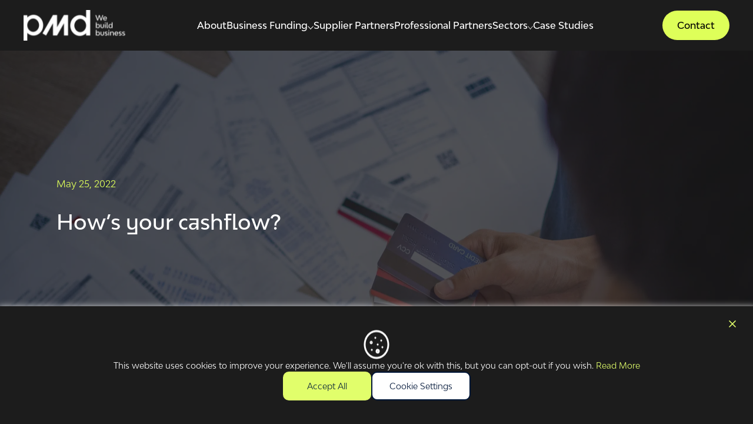

--- FILE ---
content_type: text/html; charset=UTF-8
request_url: https://www.pmdbusinessfinance.co.uk/hows-your-cashflow/
body_size: 34376
content:
<!doctype html>
<html lang="en-US">
	<head> <script type="text/javascript">
/* <![CDATA[ */
var gform;gform||(document.addEventListener("gform_main_scripts_loaded",function(){gform.scriptsLoaded=!0}),document.addEventListener("gform/theme/scripts_loaded",function(){gform.themeScriptsLoaded=!0}),window.addEventListener("DOMContentLoaded",function(){gform.domLoaded=!0}),gform={domLoaded:!1,scriptsLoaded:!1,themeScriptsLoaded:!1,isFormEditor:()=>"function"==typeof InitializeEditor,callIfLoaded:function(o){return!(!gform.domLoaded||!gform.scriptsLoaded||!gform.themeScriptsLoaded&&!gform.isFormEditor()||(gform.isFormEditor()&&console.warn("The use of gform.initializeOnLoaded() is deprecated in the form editor context and will be removed in Gravity Forms 3.1."),o(),0))},initializeOnLoaded:function(o){gform.callIfLoaded(o)||(document.addEventListener("gform_main_scripts_loaded",()=>{gform.scriptsLoaded=!0,gform.callIfLoaded(o)}),document.addEventListener("gform/theme/scripts_loaded",()=>{gform.themeScriptsLoaded=!0,gform.callIfLoaded(o)}),window.addEventListener("DOMContentLoaded",()=>{gform.domLoaded=!0,gform.callIfLoaded(o)}))},hooks:{action:{},filter:{}},addAction:function(o,r,e,t){gform.addHook("action",o,r,e,t)},addFilter:function(o,r,e,t){gform.addHook("filter",o,r,e,t)},doAction:function(o){gform.doHook("action",o,arguments)},applyFilters:function(o){return gform.doHook("filter",o,arguments)},removeAction:function(o,r){gform.removeHook("action",o,r)},removeFilter:function(o,r,e){gform.removeHook("filter",o,r,e)},addHook:function(o,r,e,t,n){null==gform.hooks[o][r]&&(gform.hooks[o][r]=[]);var d=gform.hooks[o][r];null==n&&(n=r+"_"+d.length),gform.hooks[o][r].push({tag:n,callable:e,priority:t=null==t?10:t})},doHook:function(r,o,e){var t;if(e=Array.prototype.slice.call(e,1),null!=gform.hooks[r][o]&&((o=gform.hooks[r][o]).sort(function(o,r){return o.priority-r.priority}),o.forEach(function(o){"function"!=typeof(t=o.callable)&&(t=window[t]),"action"==r?t.apply(null,e):e[0]=t.apply(null,e)})),"filter"==r)return e[0]},removeHook:function(o,r,t,n){var e;null!=gform.hooks[o][r]&&(e=(e=gform.hooks[o][r]).filter(function(o,r,e){return!!(null!=n&&n!=o.tag||null!=t&&t!=o.priority)}),gform.hooks[o][r]=e)}});
/* ]]> */
</script>

  <meta charset="utf-8">
  <meta http-equiv="x-ua-compatible" content="ie=edge">
  <meta name="viewport" content="width=device-width, initial-scale=1, shrink-to-fit=no">
  <meta name="google-site-verification" content="xsIpyyX13e8oDjGOZL1tOSDY8mvPckfHrnhBgHRFM8I" />

      <script>
        window.dataLayer = window.dataLayer || [];
        function gtag() {
            dataLayer.push(arguments);
        }
        gtag("consent", "default", {
			            ad_storage: "granted",
            ad_user_data: "granted",
            ad_personalization: "granted",
            analytics_storage: "granted",
            functionality_storage: "granted",
            personalization_storage: "granted",
            security_storage: "granted",
            wait_for_update: 0,
        });
        gtag("set", "ads_data_redaction", false);
        gtag("set", "url_passthrough", false);
		gtag("set", "developer_id.dZDM3Yj", true);
    </script>
    		<script>
			function getCookie(name) {
				let cookieArr = document.cookie.split(";");
				for (let i = 0; i < cookieArr.length; i++) {
					let cookiePair = cookieArr[i].split("=");
					if (name === cookiePair[0].trim()) {
						return decodeURIComponent(cookiePair[1]);
					}
				}
				return null;
			}

			function updateGTMByCookies() {
				let userPreferences = getCookie("wpl_user_preference");
				let banner_visible = getCookie("wpl_viewed_cookie");

				if (userPreferences && banner_visible == "yes") {
					try {
						userPreferences = JSON.parse(userPreferences);
						
						let analytics_consent = false;
						let marketing_consent = false;
						let preferences_consent = false;

						Object.keys(userPreferences).forEach(key => {
							if (key === "analytics" && userPreferences[key] === "yes") analytics_consent = true;
							if (key === "marketing" && userPreferences[key] === "yes") marketing_consent = true;
							if (key === "preferences" && userPreferences[key] === "yes") preferences_consent = true;
						});

						window.dataLayer = window.dataLayer || [];
						function gtag() { dataLayer.push(arguments); }

						gtag('consent', 'update', {
							'ad_user_data': marketing_consent ? 'granted' : 'denied',
							'ad_personalization': marketing_consent ? 'granted' : 'denied',
							'ad_storage': marketing_consent ? 'granted' : 'denied',
							'analytics_storage': analytics_consent ? 'granted' : 'denied',
							'functionality_storage': 'granted',
							'personalization_storage': preferences_consent ? 'granted' : 'denied',
							'security_storage': 'granted'
						});

					} catch (error) {
						console.error("Error parsing wpl_user_preference cookie:", error);
					}
				}
			}

			document.addEventListener('DOMContentLoaded', function() {
				updateGTMByCookies();
			});
		</script>

		<meta name='robots' content='index, follow, max-image-preview:large, max-snippet:-1, max-video-preview:-1' />

	<!-- This site is optimized with the Yoast SEO Premium plugin v26.7 (Yoast SEO v26.7) - https://yoast.com/wordpress/plugins/seo/ -->
	<title>How’s your cashflow? - PMD Business Finance</title>
	<meta name="description" content="How&#039;s your cashflow? After the Daily Telegraphs recent reports on inflation, here&#039;s how we think we can help SMEs" />
	<link rel="canonical" href="https://www.pmdbusinessfinance.co.uk/hows-your-cashflow/" />
	<meta property="og:locale" content="en_US" />
	<meta property="og:type" content="article" />
	<meta property="og:title" content="How’s your cashflow?" />
	<meta property="og:description" content="How&#039;s your cashflow? After the Daily Telegraphs recent reports on inflation, here&#039;s how we think we can help SMEs" />
	<meta property="og:url" content="https://www.pmdbusinessfinance.co.uk/hows-your-cashflow/" />
	<meta property="og:site_name" content="PMD Business Finance" />
	<meta property="article:publisher" content="https://www.facebook.com/PMDBusinessFinance/" />
	<meta property="article:published_time" content="2022-05-25T19:50:08+00:00" />
	<meta property="article:modified_time" content="2025-10-29T10:39:53+00:00" />
	<meta property="og:image" content="https://www.pmdbusinessfinance.co.uk/wp-content/uploads/2022/09/AdobeStock_354326661-scaled-WEBP.webp" />
	<meta property="og:image:width" content="2560" />
	<meta property="og:image:height" content="1707" />
	<meta property="og:image:type" content="image/webp" />
	<meta name="author" content="run2pmd" />
	<meta name="twitter:card" content="summary_large_image" />
	<meta name="twitter:creator" content="@pmdbizfinance" />
	<meta name="twitter:site" content="@pmdbizfinance" />
	<meta name="twitter:label1" content="Written by" />
	<meta name="twitter:data1" content="run2pmd" />
	<meta name="twitter:label2" content="Est. reading time" />
	<meta name="twitter:data2" content="3 minutes" />
	<script type="application/ld+json" class="yoast-schema-graph">{"@context":"https://schema.org","@graph":[{"@type":"Article","@id":"https://www.pmdbusinessfinance.co.uk/hows-your-cashflow/#article","isPartOf":{"@id":"https://www.pmdbusinessfinance.co.uk/hows-your-cashflow/"},"author":{"name":"run2pmd","@id":"https://www.pmdbusinessfinance.co.uk/#/schema/person/ee1fdcb9e6141828298ab3045dd55108"},"headline":"How’s your cashflow?","datePublished":"2022-05-25T19:50:08+00:00","dateModified":"2025-10-29T10:39:53+00:00","mainEntityOfPage":{"@id":"https://www.pmdbusinessfinance.co.uk/hows-your-cashflow/"},"wordCount":592,"commentCount":0,"publisher":{"@id":"https://www.pmdbusinessfinance.co.uk/#organization"},"image":{"@id":"https://www.pmdbusinessfinance.co.uk/hows-your-cashflow/#primaryimage"},"thumbnailUrl":"https://www.pmdbusinessfinance.co.uk/wp-content/uploads/2022/09/AdobeStock_354326661-scaled-WEBP.webp","articleSection":["PMD Blogs"],"inLanguage":"en-US","potentialAction":[{"@type":"CommentAction","name":"Comment","target":["https://www.pmdbusinessfinance.co.uk/hows-your-cashflow/#respond"]}],"copyrightYear":"2022","copyrightHolder":{"@id":"https://www.pmdbusinessfinance.co.uk/#organization"}},{"@type":"WebPage","@id":"https://www.pmdbusinessfinance.co.uk/hows-your-cashflow/","url":"https://www.pmdbusinessfinance.co.uk/hows-your-cashflow/","name":"How’s your cashflow? - PMD Business Finance","isPartOf":{"@id":"https://www.pmdbusinessfinance.co.uk/#website"},"primaryImageOfPage":{"@id":"https://www.pmdbusinessfinance.co.uk/hows-your-cashflow/#primaryimage"},"image":{"@id":"https://www.pmdbusinessfinance.co.uk/hows-your-cashflow/#primaryimage"},"thumbnailUrl":"https://www.pmdbusinessfinance.co.uk/wp-content/uploads/2022/09/AdobeStock_354326661-scaled-WEBP.webp","datePublished":"2022-05-25T19:50:08+00:00","dateModified":"2025-10-29T10:39:53+00:00","description":"How's your cashflow? After the Daily Telegraphs recent reports on inflation, here's how we think we can help SMEs","breadcrumb":{"@id":"https://www.pmdbusinessfinance.co.uk/hows-your-cashflow/#breadcrumb"},"inLanguage":"en-US","potentialAction":[{"@type":"ReadAction","target":["https://www.pmdbusinessfinance.co.uk/hows-your-cashflow/"]}]},{"@type":"ImageObject","inLanguage":"en-US","@id":"https://www.pmdbusinessfinance.co.uk/hows-your-cashflow/#primaryimage","url":"https://www.pmdbusinessfinance.co.uk/wp-content/uploads/2022/09/AdobeStock_354326661-scaled-WEBP.webp","contentUrl":"https://www.pmdbusinessfinance.co.uk/wp-content/uploads/2022/09/AdobeStock_354326661-scaled-WEBP.webp","width":2560,"height":1707,"caption":"image shows someone sat on the floor with bills, with a calculator and a handful of credit cards"},{"@type":"BreadcrumbList","@id":"https://www.pmdbusinessfinance.co.uk/hows-your-cashflow/#breadcrumb","itemListElement":[{"@type":"ListItem","position":1,"name":"Home","item":"https://www.pmdbusinessfinance.co.uk/"},{"@type":"ListItem","position":2,"name":"How’s your cashflow?"}]},{"@type":"WebSite","@id":"https://www.pmdbusinessfinance.co.uk/#website","url":"https://www.pmdbusinessfinance.co.uk/","name":"PMD Business Finance","description":"We build business.","publisher":{"@id":"https://www.pmdbusinessfinance.co.uk/#organization"},"potentialAction":[{"@type":"SearchAction","target":{"@type":"EntryPoint","urlTemplate":"https://www.pmdbusinessfinance.co.uk/?s={search_term_string}"},"query-input":{"@type":"PropertyValueSpecification","valueRequired":true,"valueName":"search_term_string"}}],"inLanguage":"en-US"},{"@type":["Organization","Place"],"@id":"https://www.pmdbusinessfinance.co.uk/#organization","name":"PMD Business Finance","url":"https://www.pmdbusinessfinance.co.uk/","logo":{"@id":"https://www.pmdbusinessfinance.co.uk/hows-your-cashflow/#local-main-organization-logo"},"image":{"@id":"https://www.pmdbusinessfinance.co.uk/hows-your-cashflow/#local-main-organization-logo"},"sameAs":["https://www.facebook.com/PMDBusinessFinance/","https://x.com/pmdbizfinance","https://www.linkedin.com/company/pmd-leasing-limited","https://www.instagram.com/pmdbusinessfinance/?hl=en-gb"],"telephone":[],"openingHoursSpecification":[{"@type":"OpeningHoursSpecification","dayOfWeek":["Monday","Tuesday","Wednesday","Thursday","Friday","Saturday","Sunday"],"opens":"09:00","closes":"17:00"}]},{"@type":"Person","@id":"https://www.pmdbusinessfinance.co.uk/#/schema/person/ee1fdcb9e6141828298ab3045dd55108","name":"run2pmd","image":{"@type":"ImageObject","inLanguage":"en-US","@id":"https://www.pmdbusinessfinance.co.uk/#/schema/person/image/","url":"https://secure.gravatar.com/avatar/8ca4ff6b565c26d3d82ba9b73a22ea0a021fe35b31148bee4e1660c5ea2bd0f6?s=96&d=mm&r=g","contentUrl":"https://secure.gravatar.com/avatar/8ca4ff6b565c26d3d82ba9b73a22ea0a021fe35b31148bee4e1660c5ea2bd0f6?s=96&d=mm&r=g","caption":"run2pmd"},"sameAs":["https://www.pmdbusinessfinance.co.uk/wp"],"url":"https://www.pmdbusinessfinance.co.uk/author/run2pmd/"},{"@type":"ImageObject","inLanguage":"en-US","@id":"https://www.pmdbusinessfinance.co.uk/hows-your-cashflow/#local-main-organization-logo","url":"https://www.pmdbusinessfinance.co.uk/wp-content/uploads/2025/03/logo_8382ad89.svg","contentUrl":"https://www.pmdbusinessfinance.co.uk/wp-content/uploads/2025/03/logo_8382ad89.svg","width":240,"height":70,"caption":"PMD Business Finance"}]}</script>
	<!-- / Yoast SEO Premium plugin. -->


<link rel='dns-prefetch' href='//cdn.jsdelivr.net' />
<link rel='dns-prefetch' href='//www.googletagmanager.com' />

<link rel="alternate" title="oEmbed (JSON)" type="application/json+oembed" href="https://www.pmdbusinessfinance.co.uk/wp-json/oembed/1.0/embed?url=https%3A%2F%2Fwww.pmdbusinessfinance.co.uk%2Fhows-your-cashflow%2F" />
<link rel="alternate" title="oEmbed (XML)" type="text/xml+oembed" href="https://www.pmdbusinessfinance.co.uk/wp-json/oembed/1.0/embed?url=https%3A%2F%2Fwww.pmdbusinessfinance.co.uk%2Fhows-your-cashflow%2F&#038;format=xml" />
<style id='wp-img-auto-sizes-contain-inline-css' type='text/css'>
img:is([sizes=auto i],[sizes^="auto," i]){contain-intrinsic-size:3000px 1500px}
/*# sourceURL=wp-img-auto-sizes-contain-inline-css */
</style>
<style id='wp-block-library-inline-css' type='text/css'>
:root{--wp-block-synced-color:#7a00df;--wp-block-synced-color--rgb:122,0,223;--wp-bound-block-color:var(--wp-block-synced-color);--wp-editor-canvas-background:#ddd;--wp-admin-theme-color:#007cba;--wp-admin-theme-color--rgb:0,124,186;--wp-admin-theme-color-darker-10:#006ba1;--wp-admin-theme-color-darker-10--rgb:0,107,160.5;--wp-admin-theme-color-darker-20:#005a87;--wp-admin-theme-color-darker-20--rgb:0,90,135;--wp-admin-border-width-focus:2px}@media (min-resolution:192dpi){:root{--wp-admin-border-width-focus:1.5px}}.wp-element-button{cursor:pointer}:root .has-very-light-gray-background-color{background-color:#eee}:root .has-very-dark-gray-background-color{background-color:#313131}:root .has-very-light-gray-color{color:#eee}:root .has-very-dark-gray-color{color:#313131}:root .has-vivid-green-cyan-to-vivid-cyan-blue-gradient-background{background:linear-gradient(135deg,#00d084,#0693e3)}:root .has-purple-crush-gradient-background{background:linear-gradient(135deg,#34e2e4,#4721fb 50%,#ab1dfe)}:root .has-hazy-dawn-gradient-background{background:linear-gradient(135deg,#faaca8,#dad0ec)}:root .has-subdued-olive-gradient-background{background:linear-gradient(135deg,#fafae1,#67a671)}:root .has-atomic-cream-gradient-background{background:linear-gradient(135deg,#fdd79a,#004a59)}:root .has-nightshade-gradient-background{background:linear-gradient(135deg,#330968,#31cdcf)}:root .has-midnight-gradient-background{background:linear-gradient(135deg,#020381,#2874fc)}:root{--wp--preset--font-size--normal:16px;--wp--preset--font-size--huge:42px}.has-regular-font-size{font-size:1em}.has-larger-font-size{font-size:2.625em}.has-normal-font-size{font-size:var(--wp--preset--font-size--normal)}.has-huge-font-size{font-size:var(--wp--preset--font-size--huge)}.has-text-align-center{text-align:center}.has-text-align-left{text-align:left}.has-text-align-right{text-align:right}.has-fit-text{white-space:nowrap!important}#end-resizable-editor-section{display:none}.aligncenter{clear:both}.items-justified-left{justify-content:flex-start}.items-justified-center{justify-content:center}.items-justified-right{justify-content:flex-end}.items-justified-space-between{justify-content:space-between}.screen-reader-text{border:0;clip-path:inset(50%);height:1px;margin:-1px;overflow:hidden;padding:0;position:absolute;width:1px;word-wrap:normal!important}.screen-reader-text:focus{background-color:#ddd;clip-path:none;color:#444;display:block;font-size:1em;height:auto;left:5px;line-height:normal;padding:15px 23px 14px;text-decoration:none;top:5px;width:auto;z-index:100000}html :where(.has-border-color){border-style:solid}html :where([style*=border-top-color]){border-top-style:solid}html :where([style*=border-right-color]){border-right-style:solid}html :where([style*=border-bottom-color]){border-bottom-style:solid}html :where([style*=border-left-color]){border-left-style:solid}html :where([style*=border-width]){border-style:solid}html :where([style*=border-top-width]){border-top-style:solid}html :where([style*=border-right-width]){border-right-style:solid}html :where([style*=border-bottom-width]){border-bottom-style:solid}html :where([style*=border-left-width]){border-left-style:solid}html :where(img[class*=wp-image-]){height:auto;max-width:100%}:where(figure){margin:0 0 1em}html :where(.is-position-sticky){--wp-admin--admin-bar--position-offset:var(--wp-admin--admin-bar--height,0px)}@media screen and (max-width:600px){html :where(.is-position-sticky){--wp-admin--admin-bar--position-offset:0px}}
/*# sourceURL=/wp-includes/css/dist/block-library/common.min.css */
</style>
<link rel='stylesheet' id='sage/main.css-css' href='https://www.pmdbusinessfinance.co.uk/wp-content/themes/run2-sage/dist/styles/main_977fd171.css' type='text/css' media='all' />
<style id='rocket-lazyload-inline-css' type='text/css'>
.rll-youtube-player{position:relative;padding-bottom:56.23%;height:0;overflow:hidden;max-width:100%;}.rll-youtube-player:focus-within{outline: 2px solid currentColor;outline-offset: 5px;}.rll-youtube-player iframe{position:absolute;top:0;left:0;width:100%;height:100%;z-index:100;background:0 0}.rll-youtube-player img{bottom:0;display:block;left:0;margin:auto;max-width:100%;width:100%;position:absolute;right:0;top:0;border:none;height:auto;-webkit-transition:.4s all;-moz-transition:.4s all;transition:.4s all}.rll-youtube-player img:hover{-webkit-filter:brightness(75%)}.rll-youtube-player .play{height:100%;width:100%;left:0;top:0;position:absolute;background:var(--wpr-bg-96c78c1b-bea5-4039-8274-54cc7ff14291) no-repeat center;background-color: transparent !important;cursor:pointer;border:none;}
/*# sourceURL=rocket-lazyload-inline-css */
</style>
<script type="text/javascript" src="https://www.pmdbusinessfinance.co.uk/wp-content/plugins/stop-user-enumeration/frontend/js/frontend.js?ver=1.7.7" id="stop-user-enumeration-js" defer="defer" data-wp-strategy="defer"></script>
<script type="text/javascript" src="https://www.pmdbusinessfinance.co.uk/wp-includes/js/jquery/jquery.min.js?ver=3.7.1" id="jquery-core-js"></script>
<script defer src="https://cdn.jsdelivr.net/npm/alpinejs@3.x.x/dist/cdn.min.js"></script>
<link rel="https://api.w.org/" href="https://www.pmdbusinessfinance.co.uk/wp-json/" /><link rel="alternate" title="JSON" type="application/json" href="https://www.pmdbusinessfinance.co.uk/wp-json/wp/v2/posts/746" /><meta name="generator" content="Site Kit by Google 1.168.0" /><link rel="icon" href="https://www.pmdbusinessfinance.co.uk/wp-content/uploads/2023/06/cropped-cropped-Untitled-design-2-192x192-1-32x32.png" sizes="32x32" />
<link rel="icon" href="https://www.pmdbusinessfinance.co.uk/wp-content/uploads/2023/06/cropped-cropped-Untitled-design-2-192x192-1-192x192.png" sizes="192x192" />
<link rel="apple-touch-icon" href="https://www.pmdbusinessfinance.co.uk/wp-content/uploads/2023/06/cropped-cropped-Untitled-design-2-192x192-1-180x180.png" />
<meta name="msapplication-TileImage" content="https://www.pmdbusinessfinance.co.uk/wp-content/uploads/2023/06/cropped-cropped-Untitled-design-2-192x192-1-270x270.png" />
		<style type="text/css" id="wp-custom-css">
			@media (min-width: 1024px) {
    .breadcrumbs {
			width:auto}
}
a {
	text-decoration:none!important;
}		</style>
		<noscript><style id="rocket-lazyload-nojs-css">.rll-youtube-player, [data-lazy-src]{display:none !important;}</style></noscript>
  <script>(function(w,d,s,l,i){w[l]=w[l]||[];w[l].push({'gtm.start':
    new Date().getTime(),event:'gtm.js'});var f=d.getElementsByTagName(s)[0],
    j=d.createElement(s),dl=l!='dataLayer'?'&l='+l:'';j.async=true;j.src=
    'https://www.googletagmanager.com/gtm.js?id='+i+dl;f.parentNode.insertBefore(j,f);
    })(window,document,'script','dataLayer','GTM-5W3SM3W');</script>

<script type="text/javascript" src="//widget.trustpilot.com/bootstrap/v5/tp.widget.bootstrap.min.js" async></script>

      <!-- Go Track -->
<script async type="text/javascript" src="//cdns.go-track.info/p/2cf216aaa96bf437e9f758b8e8f9db33.js"></script>
<!-- /END Go Track -->
  
<style id="wpr-lazyload-bg-container"></style><style id="wpr-lazyload-bg-exclusion"></style>
<noscript>
<style id="wpr-lazyload-bg-nostyle">.gform_wrapper.gravity-theme .chosen-container-single .chosen-single abbr{--wpr-bg-a0f633b9-3943-4cfd-b544-3f82ca77a678: url('https://www.pmdbusinessfinance.co.uk/wp-content/plugins/gravityforms/legacy/css/chosen-sprite.png');}.gform_wrapper.gravity-theme .chosen-container-single .chosen-single div b{--wpr-bg-47c837d5-bb4d-41a2-8006-099b1d6a0591: url('https://www.pmdbusinessfinance.co.uk/wp-content/plugins/gravityforms/legacy/css/chosen-sprite.png');}.gform_wrapper.gravity-theme .chosen-container-single .chosen-search input[type=text]{--wpr-bg-737b4a09-0825-487e-bc90-df659db8e67b: url('https://www.pmdbusinessfinance.co.uk/wp-content/plugins/gravityforms/legacy/css/chosen-sprite.png');}.gform_wrapper.gravity-theme .chosen-container-multi .chosen-choices li.search-choice .search-choice-close{--wpr-bg-f02a6ed6-4eaf-4db3-b8bc-0ecbc2607f12: url('https://www.pmdbusinessfinance.co.uk/wp-content/plugins/gravityforms/legacy/css/chosen-sprite.png');}.gform_wrapper.gravity-theme .chosen-rtl .chosen-search input[type=text]{--wpr-bg-2895d2fd-0439-4ea0-9781-11665dc79a22: url('https://www.pmdbusinessfinance.co.uk/wp-content/plugins/gravityforms/legacy/css/chosen-sprite.png');}.gform_wrapper.gravity-theme .gform_card_icon_container div.gform_card_icon.gform_card_icon_selected::after{--wpr-bg-b0b0e23d-c752-43d1-8055-aa89a713eeac: url('https://www.pmdbusinessfinance.co.uk/wp-content/plugins/gravityforms/images/gf-creditcards-check.svg');}.gform_wrapper.gravity-theme .gfield_list_icons button{--wpr-bg-8a537370-6175-4c67-b5be-5dbd86f9bc32: url('https://www.pmdbusinessfinance.co.uk/wp-content/plugins/gravityforms/images/list-add.svg');}.gform_wrapper.gravity-theme .chosen-container .chosen-results-scroll-down span,.gform_wrapper.gravity-theme .chosen-container .chosen-results-scroll-up span,.gform_wrapper.gravity-theme .chosen-container-multi .chosen-choices .search-choice .search-choice-close,.gform_wrapper.gravity-theme .chosen-container-single .chosen-search input[type=text],.gform_wrapper.gravity-theme .chosen-container-single .chosen-single abbr,.gform_wrapper.gravity-theme .chosen-container-single .chosen-single div b,.gform_wrapper.gravity-theme .chosen-rtl .chosen-search input[type=text]{--wpr-bg-217154ea-e9b7-4bf6-b6b8-84c59b3f1333: url('https://www.pmdbusinessfinance.co.uk/wp-content/plugins/gravityforms/legacy/css/chosen-sprite@2x.png');}.gform_wrapper.gravity-theme .gform_card_icon_container div.gform_card_icon{--wpr-bg-76da6e40-3f85-4506-bff2-5b9b52bc219c: url('https://www.pmdbusinessfinance.co.uk/wp-content/plugins/gravityforms/images/gf-creditcards.svg');}.gform_wrapper.gravity-theme .ginput_container_creditcard .ginput_card_security_code_icon{--wpr-bg-fd26ed4a-037a-4f84-a0d0-8bbc73b3d812: url('https://www.pmdbusinessfinance.co.uk/wp-content/plugins/gravityforms/images/gf-creditcards.svg');}.gform_wrapper.gravity-theme .gfield_list_icons button.delete_list_item{--wpr-bg-9785aede-9810-44d9-9a14-5693b2f85370: url('https://www.pmdbusinessfinance.co.uk/wp-content/plugins/gravityforms/images/list-remove.svg');}.gravity-theme.ui-datepicker .ui-datepicker-header select{--wpr-bg-ac14d168-fdc2-45f6-8ff8-50a06bf4e6d9: url('https://www.pmdbusinessfinance.co.uk/wp-content/plugins/gravityforms/images/theme/down-arrow.svg');}.wpl-iframe-placeholder{--wpr-bg-fee0cfbe-7f9e-4f95-a594-290a8c7eeb53: url('https://www.pmdbusinessfinance.co.uk/wp-content/plugins/gdpr-cookie-consent/public/images/placeholder.svg');}.rll-youtube-player .play{--wpr-bg-96c78c1b-bea5-4039-8274-54cc7ff14291: url('https://www.pmdbusinessfinance.co.uk/wp-content/plugins/wp-rocket/assets/img/youtube.png');}</style>
</noscript>
<script type="application/javascript">const rocket_pairs = [{"selector":".gform_wrapper.gravity-theme .chosen-container-single .chosen-single abbr","style":".gform_wrapper.gravity-theme .chosen-container-single .chosen-single abbr{--wpr-bg-a0f633b9-3943-4cfd-b544-3f82ca77a678: url('https:\/\/www.pmdbusinessfinance.co.uk\/wp-content\/plugins\/gravityforms\/legacy\/css\/chosen-sprite.png');}","hash":"a0f633b9-3943-4cfd-b544-3f82ca77a678","url":"https:\/\/www.pmdbusinessfinance.co.uk\/wp-content\/plugins\/gravityforms\/legacy\/css\/chosen-sprite.png"},{"selector":".gform_wrapper.gravity-theme .chosen-container-single .chosen-single div b","style":".gform_wrapper.gravity-theme .chosen-container-single .chosen-single div b{--wpr-bg-47c837d5-bb4d-41a2-8006-099b1d6a0591: url('https:\/\/www.pmdbusinessfinance.co.uk\/wp-content\/plugins\/gravityforms\/legacy\/css\/chosen-sprite.png');}","hash":"47c837d5-bb4d-41a2-8006-099b1d6a0591","url":"https:\/\/www.pmdbusinessfinance.co.uk\/wp-content\/plugins\/gravityforms\/legacy\/css\/chosen-sprite.png"},{"selector":".gform_wrapper.gravity-theme .chosen-container-single .chosen-search input[type=text]","style":".gform_wrapper.gravity-theme .chosen-container-single .chosen-search input[type=text]{--wpr-bg-737b4a09-0825-487e-bc90-df659db8e67b: url('https:\/\/www.pmdbusinessfinance.co.uk\/wp-content\/plugins\/gravityforms\/legacy\/css\/chosen-sprite.png');}","hash":"737b4a09-0825-487e-bc90-df659db8e67b","url":"https:\/\/www.pmdbusinessfinance.co.uk\/wp-content\/plugins\/gravityforms\/legacy\/css\/chosen-sprite.png"},{"selector":".gform_wrapper.gravity-theme .chosen-container-multi .chosen-choices li.search-choice .search-choice-close","style":".gform_wrapper.gravity-theme .chosen-container-multi .chosen-choices li.search-choice .search-choice-close{--wpr-bg-f02a6ed6-4eaf-4db3-b8bc-0ecbc2607f12: url('https:\/\/www.pmdbusinessfinance.co.uk\/wp-content\/plugins\/gravityforms\/legacy\/css\/chosen-sprite.png');}","hash":"f02a6ed6-4eaf-4db3-b8bc-0ecbc2607f12","url":"https:\/\/www.pmdbusinessfinance.co.uk\/wp-content\/plugins\/gravityforms\/legacy\/css\/chosen-sprite.png"},{"selector":".gform_wrapper.gravity-theme .chosen-rtl .chosen-search input[type=text]","style":".gform_wrapper.gravity-theme .chosen-rtl .chosen-search input[type=text]{--wpr-bg-2895d2fd-0439-4ea0-9781-11665dc79a22: url('https:\/\/www.pmdbusinessfinance.co.uk\/wp-content\/plugins\/gravityforms\/legacy\/css\/chosen-sprite.png');}","hash":"2895d2fd-0439-4ea0-9781-11665dc79a22","url":"https:\/\/www.pmdbusinessfinance.co.uk\/wp-content\/plugins\/gravityforms\/legacy\/css\/chosen-sprite.png"},{"selector":".gform_wrapper.gravity-theme .gform_card_icon_container div.gform_card_icon.gform_card_icon_selected","style":".gform_wrapper.gravity-theme .gform_card_icon_container div.gform_card_icon.gform_card_icon_selected::after{--wpr-bg-b0b0e23d-c752-43d1-8055-aa89a713eeac: url('https:\/\/www.pmdbusinessfinance.co.uk\/wp-content\/plugins\/gravityforms\/images\/gf-creditcards-check.svg');}","hash":"b0b0e23d-c752-43d1-8055-aa89a713eeac","url":"https:\/\/www.pmdbusinessfinance.co.uk\/wp-content\/plugins\/gravityforms\/images\/gf-creditcards-check.svg"},{"selector":".gform_wrapper.gravity-theme .gfield_list_icons button","style":".gform_wrapper.gravity-theme .gfield_list_icons button{--wpr-bg-8a537370-6175-4c67-b5be-5dbd86f9bc32: url('https:\/\/www.pmdbusinessfinance.co.uk\/wp-content\/plugins\/gravityforms\/images\/list-add.svg');}","hash":"8a537370-6175-4c67-b5be-5dbd86f9bc32","url":"https:\/\/www.pmdbusinessfinance.co.uk\/wp-content\/plugins\/gravityforms\/images\/list-add.svg"},{"selector":".gform_wrapper.gravity-theme .chosen-container .chosen-results-scroll-down span,.gform_wrapper.gravity-theme .chosen-container .chosen-results-scroll-up span,.gform_wrapper.gravity-theme .chosen-container-multi .chosen-choices .search-choice .search-choice-close,.gform_wrapper.gravity-theme .chosen-container-single .chosen-search input[type=text],.gform_wrapper.gravity-theme .chosen-container-single .chosen-single abbr,.gform_wrapper.gravity-theme .chosen-container-single .chosen-single div b,.gform_wrapper.gravity-theme .chosen-rtl .chosen-search input[type=text]","style":".gform_wrapper.gravity-theme .chosen-container .chosen-results-scroll-down span,.gform_wrapper.gravity-theme .chosen-container .chosen-results-scroll-up span,.gform_wrapper.gravity-theme .chosen-container-multi .chosen-choices .search-choice .search-choice-close,.gform_wrapper.gravity-theme .chosen-container-single .chosen-search input[type=text],.gform_wrapper.gravity-theme .chosen-container-single .chosen-single abbr,.gform_wrapper.gravity-theme .chosen-container-single .chosen-single div b,.gform_wrapper.gravity-theme .chosen-rtl .chosen-search input[type=text]{--wpr-bg-217154ea-e9b7-4bf6-b6b8-84c59b3f1333: url('https:\/\/www.pmdbusinessfinance.co.uk\/wp-content\/plugins\/gravityforms\/legacy\/css\/chosen-sprite@2x.png');}","hash":"217154ea-e9b7-4bf6-b6b8-84c59b3f1333","url":"https:\/\/www.pmdbusinessfinance.co.uk\/wp-content\/plugins\/gravityforms\/legacy\/css\/chosen-sprite@2x.png"},{"selector":".gform_wrapper.gravity-theme .gform_card_icon_container div.gform_card_icon","style":".gform_wrapper.gravity-theme .gform_card_icon_container div.gform_card_icon{--wpr-bg-76da6e40-3f85-4506-bff2-5b9b52bc219c: url('https:\/\/www.pmdbusinessfinance.co.uk\/wp-content\/plugins\/gravityforms\/images\/gf-creditcards.svg');}","hash":"76da6e40-3f85-4506-bff2-5b9b52bc219c","url":"https:\/\/www.pmdbusinessfinance.co.uk\/wp-content\/plugins\/gravityforms\/images\/gf-creditcards.svg"},{"selector":".gform_wrapper.gravity-theme .ginput_container_creditcard .ginput_card_security_code_icon","style":".gform_wrapper.gravity-theme .ginput_container_creditcard .ginput_card_security_code_icon{--wpr-bg-fd26ed4a-037a-4f84-a0d0-8bbc73b3d812: url('https:\/\/www.pmdbusinessfinance.co.uk\/wp-content\/plugins\/gravityforms\/images\/gf-creditcards.svg');}","hash":"fd26ed4a-037a-4f84-a0d0-8bbc73b3d812","url":"https:\/\/www.pmdbusinessfinance.co.uk\/wp-content\/plugins\/gravityforms\/images\/gf-creditcards.svg"},{"selector":".gform_wrapper.gravity-theme .gfield_list_icons button.delete_list_item","style":".gform_wrapper.gravity-theme .gfield_list_icons button.delete_list_item{--wpr-bg-9785aede-9810-44d9-9a14-5693b2f85370: url('https:\/\/www.pmdbusinessfinance.co.uk\/wp-content\/plugins\/gravityforms\/images\/list-remove.svg');}","hash":"9785aede-9810-44d9-9a14-5693b2f85370","url":"https:\/\/www.pmdbusinessfinance.co.uk\/wp-content\/plugins\/gravityforms\/images\/list-remove.svg"},{"selector":".gravity-theme.ui-datepicker .ui-datepicker-header select","style":".gravity-theme.ui-datepicker .ui-datepicker-header select{--wpr-bg-ac14d168-fdc2-45f6-8ff8-50a06bf4e6d9: url('https:\/\/www.pmdbusinessfinance.co.uk\/wp-content\/plugins\/gravityforms\/images\/theme\/down-arrow.svg');}","hash":"ac14d168-fdc2-45f6-8ff8-50a06bf4e6d9","url":"https:\/\/www.pmdbusinessfinance.co.uk\/wp-content\/plugins\/gravityforms\/images\/theme\/down-arrow.svg"},{"selector":".wpl-iframe-placeholder","style":".wpl-iframe-placeholder{--wpr-bg-fee0cfbe-7f9e-4f95-a594-290a8c7eeb53: url('https:\/\/www.pmdbusinessfinance.co.uk\/wp-content\/plugins\/gdpr-cookie-consent\/public\/images\/placeholder.svg');}","hash":"fee0cfbe-7f9e-4f95-a594-290a8c7eeb53","url":"https:\/\/www.pmdbusinessfinance.co.uk\/wp-content\/plugins\/gdpr-cookie-consent\/public\/images\/placeholder.svg"},{"selector":".rll-youtube-player .play","style":".rll-youtube-player .play{--wpr-bg-96c78c1b-bea5-4039-8274-54cc7ff14291: url('https:\/\/www.pmdbusinessfinance.co.uk\/wp-content\/plugins\/wp-rocket\/assets\/img\/youtube.png');}","hash":"96c78c1b-bea5-4039-8274-54cc7ff14291","url":"https:\/\/www.pmdbusinessfinance.co.uk\/wp-content\/plugins\/wp-rocket\/assets\/img\/youtube.png"}]; const rocket_excluded_pairs = [];</script><meta name="generator" content="WP Rocket 3.20.2" data-wpr-features="wpr_lazyload_css_bg_img wpr_lazyload_images wpr_lazyload_iframes wpr_image_dimensions wpr_preload_links wpr_desktop" /></head>
	<body class="wp-singular post-template-default single single-post postid-746 single-format-standard wp-theme-run2-sageresources hows-your-cashflow app-data index-data singular-data single-data single-post-data single-post-hows-your-cashflow-data">
				<header data-rocket-location-hash="4f86768c1160cdae595738e5af1e710c" x-data="{ drawerOpen: false }">
  <div data-rocket-location-hash="98813a98f860924e2b4cd3bd72f530d5" class="container-wide">
    <div data-rocket-location-hash="3a9c38d107827bdecf26a760a52fd8e1" class="header-main">

      <div class="header-logo"  data-aos="fade-down" data-aos-delay="100" data-aos-duration="900">
        <a href="https://www.pmdbusinessfinance.co.uk">
          <img width="240" height="70" src="data:image/svg+xml,%3Csvg%20xmlns='http://www.w3.org/2000/svg'%20viewBox='0%200%20240%2070'%3E%3C/svg%3E" alt="PMD Business Finance" data-lazy-src="https://www.pmdbusinessfinance.co.uk/wp-content/themes/run2-sage/dist/images/logo_8382ad89.svg"><noscript><img width="240" height="70" src="https://www.pmdbusinessfinance.co.uk/wp-content/themes/run2-sage/dist/images/logo_8382ad89.svg" alt="PMD Business Finance"></noscript>
        </a>
      </div>

      <div class="header-center">

        <nav class="primary">

          
                          <div class="nav-item nav-item--toplevel"  
                  >
                
                <a href="https://www.pmdbusinessfinance.co.uk/about/" data-aos="fade-down" data-aos-delay="350">
                  <span>About</span>
                                  </a>

                                
              </div>
                          <div class="nav-item nav-item--toplevel"  
                   x-data="{ menuItemOpen: false }" @mouseover="menuItemOpen = true" @mouseover.away = "menuItemOpen = false"  >
                
                <a href="https://www.pmdbusinessfinance.co.uk/business-funding/" data-aos="fade-down" data-aos-delay="400">
                  <span>Business Funding</span>
                                      <span class="caret">
                      <svg xmlns="http://www.w3.org/2000/svg" width="9.723" height="6.082" viewBox="0 0 9.723 6.082"><g id="Group_30" data-name="Group 30" transform="translate(-968.083 -75.794)"><g id="Group_19" data-name="Group 19" transform="translate(968.789 76.5)"><line id="Line_7" data-name="Line 7" x2="4.155" y2="4.67" fill="none" stroke="#fff" stroke-linecap="round" stroke-width="1"/><line id="Line_8" data-name="Line 8" x1="4.155" y2="4.67" transform="translate(4.155)" fill="none" stroke="#fff" stroke-linecap="round" stroke-width="1"/></g></g></svg>                      
                    </span>
                                  </a>

                                  <div x-cloak x-show="menuItemOpen" x-transition.opacity class="submenu">
                    <div class="submenu-outer">
                      <div class="container-narrow">
                        <div class="submenu-inner">
                                                      <a href="https://www.pmdbusinessfinance.co.uk/business-funding/asset-finance/" class="submenu-item">
                                                              <img width="34" height="34" src="data:image/svg+xml,%3Csvg%20xmlns='http://www.w3.org/2000/svg'%20viewBox='0%200%2034%2034'%3E%3C/svg%3E" alt="Asset Finance" data-lazy-src="https://www.pmdbusinessfinance.co.uk/wp-content/uploads/2023/06/asset-finance-green.svg"><noscript><img width="34" height="34" src="https://www.pmdbusinessfinance.co.uk/wp-content/uploads/2023/06/asset-finance-green.svg" alt="Asset Finance" loading="lazy"></noscript>
                                                            <h5><span>Asset Finance</span> <svg xmlns="http://www.w3.org/2000/svg" width="25.64" height="19.336" viewBox="0 0 25.64 19.336"><g id="Icon" transform="translate(0 0.648)"><line id="Vector" x1="24.319" transform="translate(0 9.021)" fill="none" stroke="#d1ff47" stroke-width="2"/><path id="Vector-2" data-name="Vector" d="M640,3124.666l7.664,9.02L640,3142.708" transform="translate(-623.336 -3124.666)" fill="none" stroke="#d1ff47" stroke-width="2"/></g></svg></h5>
                              <div>The catalyst to the growth of your business. Acquire the assets you need to grow your business and retain your cash by paying for the assets over time.</div>
                            </a>
                                                      <a href="https://www.pmdbusinessfinance.co.uk/business-funding/asset-refinance/" class="submenu-item">
                                                              <img width="34" height="33" src="data:image/svg+xml,%3Csvg%20xmlns='http://www.w3.org/2000/svg'%20viewBox='0%200%2034%2033'%3E%3C/svg%3E" alt="Asset Refinance" data-lazy-src="https://www.pmdbusinessfinance.co.uk/wp-content/uploads/2023/06/asset-refinance-green.svg"><noscript><img width="34" height="33" src="https://www.pmdbusinessfinance.co.uk/wp-content/uploads/2023/06/asset-refinance-green.svg" alt="Asset Refinance" loading="lazy"></noscript>
                                                            <h5><span>Asset Refinance</span> <svg xmlns="http://www.w3.org/2000/svg" width="25.64" height="19.336" viewBox="0 0 25.64 19.336"><g id="Icon" transform="translate(0 0.648)"><line id="Vector" x1="24.319" transform="translate(0 9.021)" fill="none" stroke="#d1ff47" stroke-width="2"/><path id="Vector-2" data-name="Vector" d="M640,3124.666l7.664,9.02L640,3142.708" transform="translate(-623.336 -3124.666)" fill="none" stroke="#d1ff47" stroke-width="2"/></g></svg></h5>
                              <div>Make your current machinery and vehicles work harder for your business by unlocking the equity in them.</div>
                            </a>
                                                      <a href="https://www.pmdbusinessfinance.co.uk/business-funding/business-loans/" class="submenu-item">
                                                              <img width="34" height="32" src="data:image/svg+xml,%3Csvg%20xmlns='http://www.w3.org/2000/svg'%20viewBox='0%200%2034%2032'%3E%3C/svg%3E" alt="Business Loans" data-lazy-src="https://www.pmdbusinessfinance.co.uk/wp-content/uploads/2023/06/business-loans-green-1.svg"><noscript><img width="34" height="32" src="https://www.pmdbusinessfinance.co.uk/wp-content/uploads/2023/06/business-loans-green-1.svg" alt="Business Loans" loading="lazy"></noscript>
                                                            <h5><span>Business Loans</span> <svg xmlns="http://www.w3.org/2000/svg" width="25.64" height="19.336" viewBox="0 0 25.64 19.336"><g id="Icon" transform="translate(0 0.648)"><line id="Vector" x1="24.319" transform="translate(0 9.021)" fill="none" stroke="#d1ff47" stroke-width="2"/><path id="Vector-2" data-name="Vector" d="M640,3124.666l7.664,9.02L640,3142.708" transform="translate(-623.336 -3124.666)" fill="none" stroke="#d1ff47" stroke-width="2"/></g></svg></h5>
                              <div>We combine finance with ideas and work with you to ensure you take out the most appropriate type of business loan for your requirements.</div>
                            </a>
                                                      <a href="https://www.pmdbusinessfinance.co.uk/business-funding/invoice-finance/" class="submenu-item">
                                                              <img width="34" height="36" src="data:image/svg+xml,%3Csvg%20xmlns='http://www.w3.org/2000/svg'%20viewBox='0%200%2034%2036'%3E%3C/svg%3E" alt="Invoice Finance" data-lazy-src="https://www.pmdbusinessfinance.co.uk/wp-content/uploads/2022/11/icon-invoice-finance.svg"><noscript><img width="34" height="36" src="https://www.pmdbusinessfinance.co.uk/wp-content/uploads/2022/11/icon-invoice-finance.svg" alt="Invoice Finance" loading="lazy"></noscript>
                                                            <h5><span>Invoice Finance</span> <svg xmlns="http://www.w3.org/2000/svg" width="25.64" height="19.336" viewBox="0 0 25.64 19.336"><g id="Icon" transform="translate(0 0.648)"><line id="Vector" x1="24.319" transform="translate(0 9.021)" fill="none" stroke="#d1ff47" stroke-width="2"/><path id="Vector-2" data-name="Vector" d="M640,3124.666l7.664,9.02L640,3142.708" transform="translate(-623.336 -3124.666)" fill="none" stroke="#d1ff47" stroke-width="2"/></g></svg></h5>
                              <div>Improve your cash flow, gain immediate access to your cash, and avoid the usual wait for invoices to be paid.</div>
                            </a>
                                                      <a href="https://www.pmdbusinessfinance.co.uk/business-funding/merchant-cash-advance/" class="submenu-item">
                                                              <img width="34" height="39" src="data:image/svg+xml,%3Csvg%20xmlns='http://www.w3.org/2000/svg'%20viewBox='0%200%2034%2039'%3E%3C/svg%3E" alt="Merchant Cash Advance" data-lazy-src="https://www.pmdbusinessfinance.co.uk/wp-content/uploads/2022/11/icon-asset-refinance.svg"><noscript><img width="34" height="39" src="https://www.pmdbusinessfinance.co.uk/wp-content/uploads/2022/11/icon-asset-refinance.svg" alt="Merchant Cash Advance" loading="lazy"></noscript>
                                                            <h5><span>Merchant Cash Advance</span> <svg xmlns="http://www.w3.org/2000/svg" width="25.64" height="19.336" viewBox="0 0 25.64 19.336"><g id="Icon" transform="translate(0 0.648)"><line id="Vector" x1="24.319" transform="translate(0 9.021)" fill="none" stroke="#d1ff47" stroke-width="2"/><path id="Vector-2" data-name="Vector" d="M640,3124.666l7.664,9.02L640,3142.708" transform="translate(-623.336 -3124.666)" fill="none" stroke="#d1ff47" stroke-width="2"/></g></svg></h5>
                              <div>Fast business cash to help you achieve your ambitions. Raise the capital you need, quickly.</div>
                            </a>
                                                      <a href="/property-finance/#commercial-mortgages" class="submenu-item">
                                                              <img width="34" height="37" src="data:image/svg+xml,%3Csvg%20xmlns='http://www.w3.org/2000/svg'%20viewBox='0%200%2034%2037'%3E%3C/svg%3E" alt="Commercial Mortgages" data-lazy-src="https://www.pmdbusinessfinance.co.uk/wp-content/uploads/2023/06/commercial-mortgages-green.svg"><noscript><img width="34" height="37" src="https://www.pmdbusinessfinance.co.uk/wp-content/uploads/2023/06/commercial-mortgages-green.svg" alt="Commercial Mortgages" loading="lazy"></noscript>
                                                            <h5><span>Commercial Mortgages</span> <svg xmlns="http://www.w3.org/2000/svg" width="25.64" height="19.336" viewBox="0 0 25.64 19.336"><g id="Icon" transform="translate(0 0.648)"><line id="Vector" x1="24.319" transform="translate(0 9.021)" fill="none" stroke="#d1ff47" stroke-width="2"/><path id="Vector-2" data-name="Vector" d="M640,3124.666l7.664,9.02L640,3142.708" transform="translate(-623.336 -3124.666)" fill="none" stroke="#d1ff47" stroke-width="2"/></g></svg></h5>
                              <div>Borrow the money you need to buy property or land for your business.</div>
                            </a>
                                                      <a href="/property-finance/#devel-bridging" class="submenu-item">
                                                              <img width="34" height="30" src="data:image/svg+xml,%3Csvg%20xmlns='http://www.w3.org/2000/svg'%20viewBox='0%200%2034%2030'%3E%3C/svg%3E" alt="Development &amp; Bridging" data-lazy-src="https://www.pmdbusinessfinance.co.uk/wp-content/uploads/2023/06/development-bridging-green.svg"><noscript><img width="34" height="30" src="https://www.pmdbusinessfinance.co.uk/wp-content/uploads/2023/06/development-bridging-green.svg" alt="Development &amp; Bridging" loading="lazy"></noscript>
                                                            <h5><span>Development & Bridging</span> <svg xmlns="http://www.w3.org/2000/svg" width="25.64" height="19.336" viewBox="0 0 25.64 19.336"><g id="Icon" transform="translate(0 0.648)"><line id="Vector" x1="24.319" transform="translate(0 9.021)" fill="none" stroke="#d1ff47" stroke-width="2"/><path id="Vector-2" data-name="Vector" d="M640,3124.666l7.664,9.02L640,3142.708" transform="translate(-623.336 -3124.666)" fill="none" stroke="#d1ff47" stroke-width="2"/></g></svg></h5>
                              <div>Short-term property finance that can help you jump-start construction work, or that big refurb on your property.</div>
                            </a>
                                                      <a href="https://www.pmdbusinessfinance.co.uk/business-funding/structured-finance/" class="submenu-item">
                                                              <img width="34" height="33" src="data:image/svg+xml,%3Csvg%20xmlns='http://www.w3.org/2000/svg'%20viewBox='0%200%2034%2033'%3E%3C/svg%3E" alt="Structured Finance" data-lazy-src="https://www.pmdbusinessfinance.co.uk/wp-content/uploads/2022/11/icon-small-business-loans.svg"><noscript><img width="34" height="33" src="https://www.pmdbusinessfinance.co.uk/wp-content/uploads/2022/11/icon-small-business-loans.svg" alt="Structured Finance" loading="lazy"></noscript>
                                                            <h5><span>Structured Finance</span> <svg xmlns="http://www.w3.org/2000/svg" width="25.64" height="19.336" viewBox="0 0 25.64 19.336"><g id="Icon" transform="translate(0 0.648)"><line id="Vector" x1="24.319" transform="translate(0 9.021)" fill="none" stroke="#d1ff47" stroke-width="2"/><path id="Vector-2" data-name="Vector" d="M640,3124.666l7.664,9.02L640,3142.708" transform="translate(-623.336 -3124.666)" fill="none" stroke="#d1ff47" stroke-width="2"/></g></svg></h5>
                              <div>Flexible structured finance solutions for acquisitions, management buy outs and debt restructuring.</div>
                            </a>
                                                      <a href="https://www.pmdbusinessfinance.co.uk/business-funding/trade-finance/" class="submenu-item">
                                                              <img width="34" height="42" src="data:image/svg+xml,%3Csvg%20xmlns='http://www.w3.org/2000/svg'%20viewBox='0%200%2034%2042'%3E%3C/svg%3E" alt="Trade Finance" data-lazy-src="https://www.pmdbusinessfinance.co.uk/wp-content/uploads/2023/06/trade-finance-green.svg"><noscript><img width="34" height="42" src="https://www.pmdbusinessfinance.co.uk/wp-content/uploads/2023/06/trade-finance-green.svg" alt="Trade Finance" loading="lazy"></noscript>
                                                            <h5><span>Trade Finance</span> <svg xmlns="http://www.w3.org/2000/svg" width="25.64" height="19.336" viewBox="0 0 25.64 19.336"><g id="Icon" transform="translate(0 0.648)"><line id="Vector" x1="24.319" transform="translate(0 9.021)" fill="none" stroke="#d1ff47" stroke-width="2"/><path id="Vector-2" data-name="Vector" d="M640,3124.666l7.664,9.02L640,3142.708" transform="translate(-623.336 -3124.666)" fill="none" stroke="#d1ff47" stroke-width="2"/></g></svg></h5>
                              <div>Don’t wait until you have enough cash to drive your business forward by trading overseas.</div>
                            </a>
                                                  </div>
                      </div>
                                              <div class="submenu-footer">
                          <div class="container-wide">
                            <div class="submenu-title"><h6>Talk to us</h6></div>
                            <div class="submenu-content">Speak to a member of our experienced team.</div>
                            <div class="submenu-cta">
                                                            <a class="cta" href="https://www.pmdbusinessfinance.co.uk/contact/" target="">Get in touch</a>
                            </div>
                          </div>
                        </div>
                                          </div>
                  </div>
                                
              </div>
                          <div class="nav-item nav-item--toplevel"  
                  >
                
                <a href="https://www.pmdbusinessfinance.co.uk/suppliers/" data-aos="fade-down" data-aos-delay="450">
                  <span>Supplier Partners</span>
                                  </a>

                                
              </div>
                          <div class="nav-item nav-item--toplevel"  
                  >
                
                <a href="https://www.pmdbusinessfinance.co.uk/professionals/" data-aos="fade-down" data-aos-delay="500">
                  <span>Professional Partners</span>
                                  </a>

                                
              </div>
                          <div class="nav-item nav-item--toplevel"  
                   x-data="{ menuItemOpen: false }" @mouseover="menuItemOpen = true" @mouseover.away = "menuItemOpen = false"  >
                
                <a href="https://www.pmdbusinessfinance.co.uk/sectors/" data-aos="fade-down" data-aos-delay="550">
                  <span>Sectors</span>
                                      <span class="caret">
                      <svg xmlns="http://www.w3.org/2000/svg" width="9.723" height="6.082" viewBox="0 0 9.723 6.082"><g id="Group_30" data-name="Group 30" transform="translate(-968.083 -75.794)"><g id="Group_19" data-name="Group 19" transform="translate(968.789 76.5)"><line id="Line_7" data-name="Line 7" x2="4.155" y2="4.67" fill="none" stroke="#fff" stroke-linecap="round" stroke-width="1"/><line id="Line_8" data-name="Line 8" x1="4.155" y2="4.67" transform="translate(4.155)" fill="none" stroke="#fff" stroke-linecap="round" stroke-width="1"/></g></g></svg>                      
                    </span>
                                  </a>

                                  <div x-cloak x-show="menuItemOpen" x-transition.opacity class="submenu">
                    <div class="submenu-outer">
                      <div class="container-narrow">
                        <div class="submenu-inner">
                                                      <a href="https://www.pmdbusinessfinance.co.uk/sectors/access-platform-and-crane/" class="submenu-item">
                                                            <h5><span>Access Platform and Crane</span> <svg xmlns="http://www.w3.org/2000/svg" width="25.64" height="19.336" viewBox="0 0 25.64 19.336"><g id="Icon" transform="translate(0 0.648)"><line id="Vector" x1="24.319" transform="translate(0 9.021)" fill="none" stroke="#d1ff47" stroke-width="2"/><path id="Vector-2" data-name="Vector" d="M640,3124.666l7.664,9.02L640,3142.708" transform="translate(-623.336 -3124.666)" fill="none" stroke="#d1ff47" stroke-width="2"/></g></svg></h5>
                              <div></div>
                            </a>
                                                      <a href="https://www.pmdbusinessfinance.co.uk/sectors/aesthetics-beauty/" class="submenu-item">
                                                            <h5><span>Aesthetics and Beauty</span> <svg xmlns="http://www.w3.org/2000/svg" width="25.64" height="19.336" viewBox="0 0 25.64 19.336"><g id="Icon" transform="translate(0 0.648)"><line id="Vector" x1="24.319" transform="translate(0 9.021)" fill="none" stroke="#d1ff47" stroke-width="2"/><path id="Vector-2" data-name="Vector" d="M640,3124.666l7.664,9.02L640,3142.708" transform="translate(-623.336 -3124.666)" fill="none" stroke="#d1ff47" stroke-width="2"/></g></svg></h5>
                              <div></div>
                            </a>
                                                      <a href="https://www.pmdbusinessfinance.co.uk/sectors/agriculture/" class="submenu-item">
                                                            <h5><span>Agriculture</span> <svg xmlns="http://www.w3.org/2000/svg" width="25.64" height="19.336" viewBox="0 0 25.64 19.336"><g id="Icon" transform="translate(0 0.648)"><line id="Vector" x1="24.319" transform="translate(0 9.021)" fill="none" stroke="#d1ff47" stroke-width="2"/><path id="Vector-2" data-name="Vector" d="M640,3124.666l7.664,9.02L640,3142.708" transform="translate(-623.336 -3124.666)" fill="none" stroke="#d1ff47" stroke-width="2"/></g></svg></h5>
                              <div></div>
                            </a>
                                                      <a href="https://www.pmdbusinessfinance.co.uk/sectors/bus-and-coach/" class="submenu-item">
                                                            <h5><span>Bus and Coach</span> <svg xmlns="http://www.w3.org/2000/svg" width="25.64" height="19.336" viewBox="0 0 25.64 19.336"><g id="Icon" transform="translate(0 0.648)"><line id="Vector" x1="24.319" transform="translate(0 9.021)" fill="none" stroke="#d1ff47" stroke-width="2"/><path id="Vector-2" data-name="Vector" d="M640,3124.666l7.664,9.02L640,3142.708" transform="translate(-623.336 -3124.666)" fill="none" stroke="#d1ff47" stroke-width="2"/></g></svg></h5>
                              <div></div>
                            </a>
                                                      <a href="https://www.pmdbusinessfinance.co.uk/sectors/commercial-vehicle-rental/" class="submenu-item">
                                                            <h5><span>Commercial vehicle rental</span> <svg xmlns="http://www.w3.org/2000/svg" width="25.64" height="19.336" viewBox="0 0 25.64 19.336"><g id="Icon" transform="translate(0 0.648)"><line id="Vector" x1="24.319" transform="translate(0 9.021)" fill="none" stroke="#d1ff47" stroke-width="2"/><path id="Vector-2" data-name="Vector" d="M640,3124.666l7.664,9.02L640,3142.708" transform="translate(-623.336 -3124.666)" fill="none" stroke="#d1ff47" stroke-width="2"/></g></svg></h5>
                              <div></div>
                            </a>
                                                      <a href="https://www.pmdbusinessfinance.co.uk/sectors/concreting/" class="submenu-item">
                                                            <h5><span>Concreting</span> <svg xmlns="http://www.w3.org/2000/svg" width="25.64" height="19.336" viewBox="0 0 25.64 19.336"><g id="Icon" transform="translate(0 0.648)"><line id="Vector" x1="24.319" transform="translate(0 9.021)" fill="none" stroke="#d1ff47" stroke-width="2"/><path id="Vector-2" data-name="Vector" d="M640,3124.666l7.664,9.02L640,3142.708" transform="translate(-623.336 -3124.666)" fill="none" stroke="#d1ff47" stroke-width="2"/></g></svg></h5>
                              <div></div>
                            </a>
                                                      <a href="https://www.pmdbusinessfinance.co.uk/sectors/construction/" class="submenu-item">
                                                            <h5><span>Construction</span> <svg xmlns="http://www.w3.org/2000/svg" width="25.64" height="19.336" viewBox="0 0 25.64 19.336"><g id="Icon" transform="translate(0 0.648)"><line id="Vector" x1="24.319" transform="translate(0 9.021)" fill="none" stroke="#d1ff47" stroke-width="2"/><path id="Vector-2" data-name="Vector" d="M640,3124.666l7.664,9.02L640,3142.708" transform="translate(-623.336 -3124.666)" fill="none" stroke="#d1ff47" stroke-width="2"/></g></svg></h5>
                              <div></div>
                            </a>
                                                      <a href="https://www.pmdbusinessfinance.co.uk/sectors/civil-engineering-and-groundworks/" class="submenu-item">
                                                            <h5><span>Civil engineering and groundworks</span> <svg xmlns="http://www.w3.org/2000/svg" width="25.64" height="19.336" viewBox="0 0 25.64 19.336"><g id="Icon" transform="translate(0 0.648)"><line id="Vector" x1="24.319" transform="translate(0 9.021)" fill="none" stroke="#d1ff47" stroke-width="2"/><path id="Vector-2" data-name="Vector" d="M640,3124.666l7.664,9.02L640,3142.708" transform="translate(-623.336 -3124.666)" fill="none" stroke="#d1ff47" stroke-width="2"/></g></svg></h5>
                              <div></div>
                            </a>
                                                      <a href="https://www.pmdbusinessfinance.co.uk/sectors/engineering/" class="submenu-item">
                                                            <h5><span>Engineering</span> <svg xmlns="http://www.w3.org/2000/svg" width="25.64" height="19.336" viewBox="0 0 25.64 19.336"><g id="Icon" transform="translate(0 0.648)"><line id="Vector" x1="24.319" transform="translate(0 9.021)" fill="none" stroke="#d1ff47" stroke-width="2"/><path id="Vector-2" data-name="Vector" d="M640,3124.666l7.664,9.02L640,3142.708" transform="translate(-623.336 -3124.666)" fill="none" stroke="#d1ff47" stroke-width="2"/></g></svg></h5>
                              <div></div>
                            </a>
                                                      <a href="https://www.pmdbusinessfinance.co.uk/sectors/garages-bodyshops/" class="submenu-item">
                                                            <h5><span>Garages &#038; Bodyshops</span> <svg xmlns="http://www.w3.org/2000/svg" width="25.64" height="19.336" viewBox="0 0 25.64 19.336"><g id="Icon" transform="translate(0 0.648)"><line id="Vector" x1="24.319" transform="translate(0 9.021)" fill="none" stroke="#d1ff47" stroke-width="2"/><path id="Vector-2" data-name="Vector" d="M640,3124.666l7.664,9.02L640,3142.708" transform="translate(-623.336 -3124.666)" fill="none" stroke="#d1ff47" stroke-width="2"/></g></svg></h5>
                              <div></div>
                            </a>
                                                      <a href="https://www.pmdbusinessfinance.co.uk/sectors/gyms-and-leisure/" class="submenu-item">
                                                            <h5><span>Gyms and Leisure</span> <svg xmlns="http://www.w3.org/2000/svg" width="25.64" height="19.336" viewBox="0 0 25.64 19.336"><g id="Icon" transform="translate(0 0.648)"><line id="Vector" x1="24.319" transform="translate(0 9.021)" fill="none" stroke="#d1ff47" stroke-width="2"/><path id="Vector-2" data-name="Vector" d="M640,3124.666l7.664,9.02L640,3142.708" transform="translate(-623.336 -3124.666)" fill="none" stroke="#d1ff47" stroke-width="2"/></g></svg></h5>
                              <div></div>
                            </a>
                                                      <a href="https://www.pmdbusinessfinance.co.uk/sectors/haulage/" class="submenu-item">
                                                            <h5><span>Haulage & Transportation</span> <svg xmlns="http://www.w3.org/2000/svg" width="25.64" height="19.336" viewBox="0 0 25.64 19.336"><g id="Icon" transform="translate(0 0.648)"><line id="Vector" x1="24.319" transform="translate(0 9.021)" fill="none" stroke="#d1ff47" stroke-width="2"/><path id="Vector-2" data-name="Vector" d="M640,3124.666l7.664,9.02L640,3142.708" transform="translate(-623.336 -3124.666)" fill="none" stroke="#d1ff47" stroke-width="2"/></g></svg></h5>
                              <div></div>
                            </a>
                                                      <a href="https://www.pmdbusinessfinance.co.uk/sectors/finance-for-healthcare-and-medical-businesses/" class="submenu-item">
                                                            <h5><span>Healthcare and Medical</span> <svg xmlns="http://www.w3.org/2000/svg" width="25.64" height="19.336" viewBox="0 0 25.64 19.336"><g id="Icon" transform="translate(0 0.648)"><line id="Vector" x1="24.319" transform="translate(0 9.021)" fill="none" stroke="#d1ff47" stroke-width="2"/><path id="Vector-2" data-name="Vector" d="M640,3124.666l7.664,9.02L640,3142.708" transform="translate(-623.336 -3124.666)" fill="none" stroke="#d1ff47" stroke-width="2"/></g></svg></h5>
                              <div></div>
                            </a>
                                                      <a href="https://www.pmdbusinessfinance.co.uk/sectors/laundry-and-dry-cleaning/" class="submenu-item">
                                                            <h5><span>Laundry and Dry Cleaning</span> <svg xmlns="http://www.w3.org/2000/svg" width="25.64" height="19.336" viewBox="0 0 25.64 19.336"><g id="Icon" transform="translate(0 0.648)"><line id="Vector" x1="24.319" transform="translate(0 9.021)" fill="none" stroke="#d1ff47" stroke-width="2"/><path id="Vector-2" data-name="Vector" d="M640,3124.666l7.664,9.02L640,3142.708" transform="translate(-623.336 -3124.666)" fill="none" stroke="#d1ff47" stroke-width="2"/></g></svg></h5>
                              <div></div>
                            </a>
                                                      <a href="https://www.pmdbusinessfinance.co.uk/sectors/manufacturing/" class="submenu-item">
                                                            <h5><span>Manufacturing</span> <svg xmlns="http://www.w3.org/2000/svg" width="25.64" height="19.336" viewBox="0 0 25.64 19.336"><g id="Icon" transform="translate(0 0.648)"><line id="Vector" x1="24.319" transform="translate(0 9.021)" fill="none" stroke="#d1ff47" stroke-width="2"/><path id="Vector-2" data-name="Vector" d="M640,3124.666l7.664,9.02L640,3142.708" transform="translate(-623.336 -3124.666)" fill="none" stroke="#d1ff47" stroke-width="2"/></g></svg></h5>
                              <div></div>
                            </a>
                                                      <a href="https://www.pmdbusinessfinance.co.uk/sectors/renewable-energy-finance/" class="submenu-item">
                                                            <h5><span>Renewable Energy Finance</span> <svg xmlns="http://www.w3.org/2000/svg" width="25.64" height="19.336" viewBox="0 0 25.64 19.336"><g id="Icon" transform="translate(0 0.648)"><line id="Vector" x1="24.319" transform="translate(0 9.021)" fill="none" stroke="#d1ff47" stroke-width="2"/><path id="Vector-2" data-name="Vector" d="M640,3124.666l7.664,9.02L640,3142.708" transform="translate(-623.336 -3124.666)" fill="none" stroke="#d1ff47" stroke-width="2"/></g></svg></h5>
                              <div></div>
                            </a>
                                                      <a href="https://www.pmdbusinessfinance.co.uk/sectors/restaurants-and-hospitality/" class="submenu-item">
                                                            <h5><span>Restaurants and Hospitality</span> <svg xmlns="http://www.w3.org/2000/svg" width="25.64" height="19.336" viewBox="0 0 25.64 19.336"><g id="Icon" transform="translate(0 0.648)"><line id="Vector" x1="24.319" transform="translate(0 9.021)" fill="none" stroke="#d1ff47" stroke-width="2"/><path id="Vector-2" data-name="Vector" d="M640,3124.666l7.664,9.02L640,3142.708" transform="translate(-623.336 -3124.666)" fill="none" stroke="#d1ff47" stroke-width="2"/></g></svg></h5>
                              <div></div>
                            </a>
                                                      <a href="https://www.pmdbusinessfinance.co.uk/sectors/retail/" class="submenu-item">
                                                            <h5><span>Retail</span> <svg xmlns="http://www.w3.org/2000/svg" width="25.64" height="19.336" viewBox="0 0 25.64 19.336"><g id="Icon" transform="translate(0 0.648)"><line id="Vector" x1="24.319" transform="translate(0 9.021)" fill="none" stroke="#d1ff47" stroke-width="2"/><path id="Vector-2" data-name="Vector" d="M640,3124.666l7.664,9.02L640,3142.708" transform="translate(-623.336 -3124.666)" fill="none" stroke="#d1ff47" stroke-width="2"/></g></svg></h5>
                              <div></div>
                            </a>
                                                      <a href="https://www.pmdbusinessfinance.co.uk/sectors/taxi-and-private-hire/" class="submenu-item">
                                                            <h5><span>Taxi and private hire</span> <svg xmlns="http://www.w3.org/2000/svg" width="25.64" height="19.336" viewBox="0 0 25.64 19.336"><g id="Icon" transform="translate(0 0.648)"><line id="Vector" x1="24.319" transform="translate(0 9.021)" fill="none" stroke="#d1ff47" stroke-width="2"/><path id="Vector-2" data-name="Vector" d="M640,3124.666l7.664,9.02L640,3142.708" transform="translate(-623.336 -3124.666)" fill="none" stroke="#d1ff47" stroke-width="2"/></g></svg></h5>
                              <div></div>
                            </a>
                                                      <a href="https://www.pmdbusinessfinance.co.uk/sectors/vehicle-hire-and-rental/" class="submenu-item">
                                                            <h5><span>Vehicle hire and rental</span> <svg xmlns="http://www.w3.org/2000/svg" width="25.64" height="19.336" viewBox="0 0 25.64 19.336"><g id="Icon" transform="translate(0 0.648)"><line id="Vector" x1="24.319" transform="translate(0 9.021)" fill="none" stroke="#d1ff47" stroke-width="2"/><path id="Vector-2" data-name="Vector" d="M640,3124.666l7.664,9.02L640,3142.708" transform="translate(-623.336 -3124.666)" fill="none" stroke="#d1ff47" stroke-width="2"/></g></svg></h5>
                              <div></div>
                            </a>
                                                      <a href="https://www.pmdbusinessfinance.co.uk/sectors/waste-management-and-recycling/" class="submenu-item">
                                                            <h5><span>Waste Management and Recycling</span> <svg xmlns="http://www.w3.org/2000/svg" width="25.64" height="19.336" viewBox="0 0 25.64 19.336"><g id="Icon" transform="translate(0 0.648)"><line id="Vector" x1="24.319" transform="translate(0 9.021)" fill="none" stroke="#d1ff47" stroke-width="2"/><path id="Vector-2" data-name="Vector" d="M640,3124.666l7.664,9.02L640,3142.708" transform="translate(-623.336 -3124.666)" fill="none" stroke="#d1ff47" stroke-width="2"/></g></svg></h5>
                              <div></div>
                            </a>
                                                      <a href="https://www.pmdbusinessfinance.co.uk/sectors/wholesale/" class="submenu-item">
                                                            <h5><span>Wholesale</span> <svg xmlns="http://www.w3.org/2000/svg" width="25.64" height="19.336" viewBox="0 0 25.64 19.336"><g id="Icon" transform="translate(0 0.648)"><line id="Vector" x1="24.319" transform="translate(0 9.021)" fill="none" stroke="#d1ff47" stroke-width="2"/><path id="Vector-2" data-name="Vector" d="M640,3124.666l7.664,9.02L640,3142.708" transform="translate(-623.336 -3124.666)" fill="none" stroke="#d1ff47" stroke-width="2"/></g></svg></h5>
                              <div></div>
                            </a>
                                                  </div>
                      </div>
                                              <div class="submenu-footer">
                          <div class="container-wide">
                            <div class="submenu-title"><h6>Talk to us</h6></div>
                            <div class="submenu-content">Speak to a member of our experienced team.</div>
                            <div class="submenu-cta">
                                                            <a class="cta" href="https://www.pmdbusinessfinance.co.uk/contact/" target="">Get in touch</a>
                            </div>
                          </div>
                        </div>
                                          </div>
                  </div>
                                
              </div>
                          <div class="nav-item nav-item--toplevel"  
                  >
                
                <a href="https://www.pmdbusinessfinance.co.uk/case-studies/" data-aos="fade-down" data-aos-delay="600">
                  <span>Case Studies</span>
                                  </a>

                                
              </div>
            
                    
          
        </nav>

      </div>

      <div class="header-right">
        <a class="cta cta-header" href="https://www.pmdbusinessfinance.co.uk/contact/">Contact</a>
        <div class="nav-mobile">
          <svg @click="drawerOpen = true" class="burger"  viewBox="0 0 41 20.183"><g id="burger" transform="translate(-90 -64.817)"><line id="Line_2" data-name="Line 2" x2="26.191" transform="translate(90 65.817)" fill="none" stroke-width="2"/><line id="Line_3" data-name="Line 3" x2="41" transform="translate(90 74.909)" fill="none" stroke-width="2"/><line id="Line_4" data-name="Line 4" x2="32.541" transform="translate(90 84)" fill="none" stroke-width="2"/></g></svg>
        </div>
      </div>
      
    </div>


  </div>

    <div data-rocket-location-hash="5e7a6999ac1ef7528d7d2c77f4277480" class="drawer">
    <div class="drawer-inner" @click.away="drawerOpen = false" 
    x-show="drawerOpen" 
    x-transition:enter="transition ease-out duration-300"
    x-transition:enter-start="opacity-50 -translate-x-20"
    x-transition:enter-end="opacity-100 translate-x-0"
    x-transition:leave="transition ease-in duration-300"
    x-transition:leave-start="opacity-100 translate-x-0"
    x-transition:leave-end="opacity-50 -translate-x-20" 
    x-cloak>
      <div class="drawer-header">
        <svg @click="drawerOpen = false" class="closeDrawer" viewBox="0 0 42.918 42.914"><g transform="translate(-523.916 -53.793)"><g transform="translate(435.124)"><line x2="40.408" y2="40.807" transform="translate(90.592 55.193)" fill="none" stroke-width="2"/></g><line x1="41.5" y2="41.5" transform="translate(524.624 54.5)" fill="none" stroke-width="2"/></g></svg>
      </div>

      <div class="drawer-nav-scroll-wrap">

        <ul class="drawer-nav">
                      <li>
              <a href="https://www.pmdbusinessfinance.co.uk/about/">
                About
              </a>
            </li>
                      <li>
              <a href="https://www.pmdbusinessfinance.co.uk/business-funding/">
                Business Funding
              </a>
            </li>
                      <li>
              <a href="https://www.pmdbusinessfinance.co.uk/suppliers/">
                Supplier Partners
              </a>
            </li>
                      <li>
              <a href="https://www.pmdbusinessfinance.co.uk/professionals/">
                Professional Partners
              </a>
            </li>
                      <li>
              <a href="https://www.pmdbusinessfinance.co.uk/sectors/">
                Sectors
              </a>
            </li>
                      <li>
              <a href="https://www.pmdbusinessfinance.co.uk/case-studies/">
                Case Studies
              </a>
            </li>
                  </ul>
        <div class="drawer-footer">
          <div>
            <a href="https://www.pmdbusinessfinance.co.uk">
              <img width="240" height="70" src="data:image/svg+xml,%3Csvg%20xmlns='http://www.w3.org/2000/svg'%20viewBox='0%200%20240%2070'%3E%3C/svg%3E" alt="PMD Business Finance" data-lazy-src="https://www.pmdbusinessfinance.co.uk/wp-content/themes/run2-sage/dist/images/logo_8382ad89.svg"><noscript><img width="240" height="70" src="https://www.pmdbusinessfinance.co.uk/wp-content/themes/run2-sage/dist/images/logo_8382ad89.svg" alt="PMD Business Finance"></noscript>
            </a>
          </div>

        </div>
      </div>

    </div>

  </div>
  </header>			
		<main data-rocket-location-hash="3e2b22620a27662a0e53c0a25e44720c" class="main">			
			
<section data-bg="https://www.pmdbusinessfinance.co.uk/wp-content/uploads/2022/09/AdobeStock_354326661-scaled-WEBP.webp" data-rocket-location-hash="70b604b273b54e38dce0fa3177446ee8" class="masthead masthead-resources rocket-lazyload" style="">
  <div data-rocket-location-hash="c540d0356c3052ac876454d18186cc51" class="masthead-overlay">
    <div data-rocket-location-hash="f117ee89930d3a249ddbfc02370ddefa" class="container">
        <span class="post-date">May 25, 2022</span>
        <h1>How’s your cashflow?</h1>
    </div>
</div>
</section>

<section data-rocket-location-hash="aee7a457139b0a8f56497866ceff7159" class="resource-single funding-inner block-padding bg-white text-grey-dark">

  <div data-rocket-location-hash="ad0d0d9caad992a98cde7a0ed92e0e39" class="container">

      <div class="funding-inner-content">
        <div class="content-block inner-block inner-block--content">
          <h1><strong>How’s your cashflow?</strong></h1>
<p>The Daily Telegraph reported that at May 2022 inflation is up to 9.1pc, the sharpest increase in the cost of living since Margaret Thatcher was in Number 10. How’s your cashflow doing?</p>
<p>The surge may prove to be the peak of Britain’s inflationary crisis but there are signs that the elevation in prices are here to stay – and could get worse. It appears some producers still aren’t passing on their soaring costs as they position for market share. However, they may soon have to if they’re wanting to remain viable.</p>
<h3><strong>The knock-on effect</strong></h3>
<p>The surging inflation will cause business cashflows to tighten and stretch payment terms This ultimately puts stress on business owners and their cashflow.</p>
<p>Many businesses had a shoulder to lean on during the Covid – 19 pandemic with Government backed loans and the furlough scheme. Just as they thought that trading conditions were starting to ease and they were in for a smoother ride, along came massive hikes in the cost of energy, fuel, raw materials and freight.</p>
<p>According to Drewry World Container Index the cost of a 40-foot container from Shanghai to Rotterdam has increased by 570% in the last 12 months.</p>
<p>These are eye watering numbers and just one example of rising costs that businesses need to absorb.</p>
<h3><strong>If a business owner needs cash then the following facilities may provide the right solution:-</strong></h3>
<ul>
<li>Invoice finance – invoice finance releases cash tied up in outstanding invoices providing access to money before your customer has paid</li>
<li>Remortgage commercial property – release cash tied up in equity. Sometimes, it’s feasible to release cash without increasing the mortgage payment</li>
<li>Business loans – can be used for any business purpose, normally repaid over 3 – 5 years</li>
<li>Asset refinance – release equity tied up in business assets – trucks, trailers, plant/ machinery</li>
<li>Merchant cash advance – if your clients are consumers and you use a card terminal, advance cash against future card receipts. Simple process and offers within a few days.</li>
<li></li>
</ul>
<h3><strong>Even if a business’s cashflow isn’t under pressure there maybe other reasons to look at securing funding. Here’s a few examples:-</strong></h3>
<ul>
<li>Negotiate favourable discounts with suppliers for quicker settlement of invoices</li>
<li>When competitors are cutting costs, it may be advantageous to invest in your business to give you the edge in the race</li>
<li>Purchasing stock at today’s prices may help curb inflationary pressures</li>
<li>Ensure you have enough stock, a common problem recently has been lack of availability</li>
<li>Avoid future freight cost increases</li>
<li></li>
</ul>
<h3><strong>The larger intermediaries, like PMD BF can arrange a wide range of finance products including:-</strong></h3>
<ul>
<li>Asset finance/ refinance</li>
<li>Invoice finance</li>
<li>Commercial property finance</li>
<li>Business acquisition finance</li>
<li>Business loans</li>
<li>Merchant cash advance</li>
<li></li>
</ul>
<h3><strong>Brokers can help</strong></h3>
<p>The economic outlook forecasts turbulent times ahead for the next few years. Business owners need to ensure that they have strong, robust cashflows and quick access to funding if required. The intermediary community is going to be key to business survival. This is because they can provide much faster decision times and access to a wider choice of lending products. Not over-exposing to any one lender could be the ultimate survival tool for the tough times ahead.</p>
<p>Now is as good a time as any to discuss the range of business finance facilities we have available. For more information, get in touch with one of our PMD Business Finance experts today on 0161 633 2548. To learn more about our full service offering, check out our <a href="https://www.pmdbusinessfinance.co.uk/">website</a>. You can also keep up to date on our latest events and opportunities via our<a href="https://www.linkedin.com/company/pmd-leasing-limited"> LinkedIn</a>.</p>

        </div>
      </div>

      <div class="funding-inner-form">
          <aside class="form form-mini bg-grey-dark text-white ">
    
    <h4 class="form-title">Arrange a callback</h4>

     
        
                <div class='gf_browser_unknown gform_wrapper gravity-theme gform-theme--no-framework' data-form-theme='gravity-theme' data-form-index='0' id='gform_wrapper_2' ><form method='post' enctype='multipart/form-data'  id='gform_2'  action='/hows-your-cashflow/' data-formid='2' novalidate>
                        <div class='gform-body gform_body'><div id='gform_fields_2' class='gform_fields top_label form_sublabel_below description_below validation_below'><div id="field_2_12" class="gfield gfield--type-html gfield--input-type-html gfield--width-full gfield_html gfield_html_formatted gfield_no_follows_desc field_sublabel_below gfield--no-description field_description_below field_validation_below gfield_visibility_visible"  ><script type="text/javascript" src="https://analytics-eu.clickdimensions.com/js/ClickDGravityFormMapper.min.js">
</script>

<script type="text/javascript">
var mapper = ClickDGravityFormsMapper();
mapper.Init({
Url: 'http://analytics-eu.clickdimensions.com/forms/h/ahKKsiE4m0qLpGRUoxIg',
UseRecaptchaV3: false,
FormId: 'gform_2',
Mapping: [
{ GFId: 'input_2_11', CDId: 'CallbackBusinessSource'},
{ GFId: 'input_2_5', CDId: 'CallbackEmail'},
{ GFId: 'input_2_4', CDId: 'CallbackPhone'},
{ GFId: 'input_2_7', CDId: 'CallbackPurpose'},
{ GFId: 'input_2_8', CDId: 'CallbackCompany'},
{ GFId: 'input_2_10', CDId: 'CallbackSurname'},
{ GFId: 'input_2_1', CDId: 'CallBackFirstName'},
]
});
</script></div><div id="field_2_1" class="gfield gfield--type-text gfield--input-type-text gfield_contains_required field_sublabel_below gfield--no-description field_description_below field_validation_below gfield_visibility_visible"  ><label class='gfield_label gform-field-label' for='input_2_1'>First Name<span class="gfield_required"><span class="gfield_required gfield_required_text">(Required)</span></span></label><div class='ginput_container ginput_container_text'><input name='input_1' id='input_2_1' type='text' value='' class='large'     aria-required="true" aria-invalid="false"   /></div></div><div id="field_2_10" class="gfield gfield--type-text gfield--input-type-text gfield--width-full gfield_contains_required field_sublabel_below gfield--no-description field_description_below field_validation_below gfield_visibility_visible"  ><label class='gfield_label gform-field-label' for='input_2_10'>Surname Name<span class="gfield_required"><span class="gfield_required gfield_required_text">(Required)</span></span></label><div class='ginput_container ginput_container_text'><input name='input_10' id='input_2_10' type='text' value='' class='large'     aria-required="true" aria-invalid="false"   /></div></div><div id="field_2_8" class="gfield gfield--type-text gfield--input-type-text gfield--width-full gfield_contains_required field_sublabel_below gfield--no-description field_description_below field_validation_below gfield_visibility_visible"  ><label class='gfield_label gform-field-label' for='input_2_8'>Company / business name<span class="gfield_required"><span class="gfield_required gfield_required_text">(Required)</span></span></label><div class='ginput_container ginput_container_text'><input name='input_8' id='input_2_8' type='text' value='' class='large'     aria-required="true" aria-invalid="false"   /></div></div><div id="field_2_7" class="gfield gfield--type-text gfield--input-type-text gfield--width-full field_sublabel_below gfield--no-description field_description_below field_validation_below gfield_visibility_visible"  ><label class='gfield_label gform-field-label' for='input_2_7'>Purpose of Enquiry</label><div class='ginput_container ginput_container_text'><input name='input_7' id='input_2_7' type='text' value='' class='large'      aria-invalid="false"   /></div></div><div id="field_2_4" class="gfield gfield--type-text gfield--input-type-text gfield--width-full field_sublabel_below gfield--no-description field_description_below field_validation_below gfield_visibility_visible"  ><label class='gfield_label gform-field-label' for='input_2_4'>Phone Number</label><div class='ginput_container ginput_container_text'><input name='input_4' id='input_2_4' type='text' value='' class='large'      aria-invalid="false"   /></div></div><div id="field_2_5" class="gfield gfield--type-email gfield--input-type-email gfield--width-full gfield_contains_required field_sublabel_below gfield--no-description field_description_below field_validation_below gfield_visibility_visible"  ><label class='gfield_label gform-field-label' for='input_2_5'>Email Address<span class="gfield_required"><span class="gfield_required gfield_required_text">(Required)</span></span></label><div class='ginput_container ginput_container_email'>
                            <input name='input_5' id='input_2_5' type='email' value='' class='large'    aria-required="true" aria-invalid="false"  />
                        </div></div><div id="field_2_11" class="gfield gfield--type-hidden gfield--input-type-hidden gfield--width-full gform_hidden field_sublabel_below gfield--no-description field_description_below field_validation_below gfield_visibility_visible"  ><div class='ginput_container ginput_container_text'><input name='input_11' id='input_2_11' type='hidden' class='gform_hidden'  aria-invalid="false" value='Website Lead' /></div></div><div id="field_2_9" class="gfield gfield--type-captcha gfield--input-type-captcha gfield--width-full recaptcha field_sublabel_below gfield--no-description field_description_below hidden_label field_validation_below gfield_visibility_visible"  ><label class='gfield_label gform-field-label' for='input_2_9'>Captcha</label><div id='input_2_9' class='ginput_container ginput_recaptcha' data-sitekey='6LfQRuImAAAAAF68qAuTOEFknGM40-_lOE2eEQId'  data-theme='dark' data-tabindex='-1' data-size='invisible' data-badge='bottomright'></div></div><div id="field_2_6" class="gfield gfield--type-html gfield--input-type-html gfield--width-full gfield_html gfield_html_formatted gfield_no_follows_desc field_sublabel_below gfield--no-description field_description_below field_validation_below gfield_visibility_visible"  ><p class="caveat">The information you provide will be used by PMD Business Finance for the purpose of determining your eligibility and may be used to contact you about your quote. See our full data <a href="/privacy-policy">privacy notice</a> for details on how we process client personal information.</p></div></div></div>
        <div class='gform-footer gform_footer top_label'> <input type='submit' id='gform_submit_button_2' class='gform_button button' onclick='gform.submission.handleButtonClick(this);' data-submission-type='submit' value='Submit'  /> 
            <input type='hidden' class='gform_hidden' name='gform_submission_method' data-js='gform_submission_method_2' value='postback' />
            <input type='hidden' class='gform_hidden' name='gform_theme' data-js='gform_theme_2' id='gform_theme_2' value='gravity-theme' />
            <input type='hidden' class='gform_hidden' name='gform_style_settings' data-js='gform_style_settings_2' id='gform_style_settings_2' value='[]' />
            <input type='hidden' class='gform_hidden' name='is_submit_2' value='1' />
            <input type='hidden' class='gform_hidden' name='gform_submit' value='2' />
            
            <input type='hidden' class='gform_hidden' name='gform_unique_id' value='' />
            <input type='hidden' class='gform_hidden' name='state_2' value='WyJbXSIsImU5ODJiMzhjNGQwMzAzODI4ZDBlZmUyYjhiOTVjNmVlIl0=' />
            <input type='hidden' autocomplete='off' class='gform_hidden' name='gform_target_page_number_2' id='gform_target_page_number_2' value='0' />
            <input type='hidden' autocomplete='off' class='gform_hidden' name='gform_source_page_number_2' id='gform_source_page_number_2' value='1' />
            <input type='hidden' name='gform_field_values' value='' />
            
        </div>
                        </form>
                        </div><script type="text/javascript">
/* <![CDATA[ */
 gform.initializeOnLoaded( function() {gformInitSpinner( 2, 'https://www.pmdbusinessfinance.co.uk/wp-content/plugins/gravityforms/images/spinner.svg', true );jQuery('#gform_ajax_frame_2').on('load',function(){var contents = jQuery(this).contents().find('*').html();var is_postback = contents.indexOf('GF_AJAX_POSTBACK') >= 0;if(!is_postback){return;}var form_content = jQuery(this).contents().find('#gform_wrapper_2');var is_confirmation = jQuery(this).contents().find('#gform_confirmation_wrapper_2').length > 0;var is_redirect = contents.indexOf('gformRedirect(){') >= 0;var is_form = form_content.length > 0 && ! is_redirect && ! is_confirmation;var mt = parseInt(jQuery('html').css('margin-top'), 10) + parseInt(jQuery('body').css('margin-top'), 10) + 100;if(is_form){jQuery('#gform_wrapper_2').html(form_content.html());if(form_content.hasClass('gform_validation_error')){jQuery('#gform_wrapper_2').addClass('gform_validation_error');} else {jQuery('#gform_wrapper_2').removeClass('gform_validation_error');}setTimeout( function() { /* delay the scroll by 50 milliseconds to fix a bug in chrome */  }, 50 );if(window['gformInitDatepicker']) {gformInitDatepicker();}if(window['gformInitPriceFields']) {gformInitPriceFields();}var current_page = jQuery('#gform_source_page_number_2').val();gformInitSpinner( 2, 'https://www.pmdbusinessfinance.co.uk/wp-content/plugins/gravityforms/images/spinner.svg', true );jQuery(document).trigger('gform_page_loaded', [2, current_page]);window['gf_submitting_2'] = false;}else if(!is_redirect){var confirmation_content = jQuery(this).contents().find('.GF_AJAX_POSTBACK').html();if(!confirmation_content){confirmation_content = contents;}jQuery('#gform_wrapper_2').replaceWith(confirmation_content);jQuery(document).trigger('gform_confirmation_loaded', [2]);window['gf_submitting_2'] = false;wp.a11y.speak(jQuery('#gform_confirmation_message_2').text());}else{jQuery('#gform_2').append(contents);if(window['gformRedirect']) {gformRedirect();}}jQuery(document).trigger("gform_pre_post_render", [{ formId: "2", currentPage: "current_page", abort: function() { this.preventDefault(); } }]);        if (event && event.defaultPrevented) {                return;        }        const gformWrapperDiv = document.getElementById( "gform_wrapper_2" );        if ( gformWrapperDiv ) {            const visibilitySpan = document.createElement( "span" );            visibilitySpan.id = "gform_visibility_test_2";            gformWrapperDiv.insertAdjacentElement( "afterend", visibilitySpan );        }        const visibilityTestDiv = document.getElementById( "gform_visibility_test_2" );        let postRenderFired = false;        function triggerPostRender() {            if ( postRenderFired ) {                return;            }            postRenderFired = true;            gform.core.triggerPostRenderEvents( 2, current_page );            if ( visibilityTestDiv ) {                visibilityTestDiv.parentNode.removeChild( visibilityTestDiv );            }        }        function debounce( func, wait, immediate ) {            var timeout;            return function() {                var context = this, args = arguments;                var later = function() {                    timeout = null;                    if ( !immediate ) func.apply( context, args );                };                var callNow = immediate && !timeout;                clearTimeout( timeout );                timeout = setTimeout( later, wait );                if ( callNow ) func.apply( context, args );            };        }        const debouncedTriggerPostRender = debounce( function() {            triggerPostRender();        }, 200 );        if ( visibilityTestDiv && visibilityTestDiv.offsetParent === null ) {            const observer = new MutationObserver( ( mutations ) => {                mutations.forEach( ( mutation ) => {                    if ( mutation.type === 'attributes' && visibilityTestDiv.offsetParent !== null ) {                        debouncedTriggerPostRender();                        observer.disconnect();                    }                });            });            observer.observe( document.body, {                attributes: true,                childList: false,                subtree: true,                attributeFilter: [ 'style', 'class' ],            });        } else {            triggerPostRender();        }    } );} ); 
/* ]]> */
</script>

    
</aside>      </div>

  
  </div>

</section>
<section data-rocket-location-hash="1ad51844eac5eed51b7aa3d57c3a58fd" class="latest-news block-padding bg-grey text-white">

  <div data-rocket-location-hash="e78f661669626b32a35ef61e94e53af1" class="container">


      <div class="block-intro">
          <div class="block-intro--left">
              <h2 class="block-title">You might like...</h2>
          </div>
      </div>

            <div class="news-list">
                        <div data-bg="https://www.pmdbusinessfinance.co.uk/wp-content/uploads/2022/11/alessio-lin-2n1SciGY5dI-unsplash-scaled-WEBP.webp" class="news-item rocket-lazyload" style="">
    <div class="news-item--overlay">
         <a href="https://www.pmdbusinessfinance.co.uk/how-to-fund-your-car-and-van-hire-business/"><h4 class="news-item--title">How to fund your car and van hire business</h4></a>          <div class="news-item--date">November 28, 2022</div>          <div class="news-item--excerpt">Let’s take a look at the funding options available to the car and van hire sector, and discuss how they can benefit your business and help it to grow.</div>         <div class="news-item--cta">
            <a class="cta" href="https://www.pmdbusinessfinance.co.uk/how-to-fund-your-car-and-van-hire-business/">Read more</a>
        </div>
    </div>
</div>                        <div data-bg="https://www.pmdbusinessfinance.co.uk/wp-content/uploads/2023/02/shutterstock_612731900-WEBP.webp" class="news-item rocket-lazyload" style="">
    <div class="news-item--overlay">
         <a href="https://www.pmdbusinessfinance.co.uk/why-invoice-financing-is-crucial-for-bodyshops-who-invoice-insurance-companies/"><h4 class="news-item--title">Why invoice financing is crucial for bodyshops who invoice insurance companies</h4></a>          <div class="news-item--date">February 13, 2023</div>          <div class="news-item--excerpt">We delve a little deeper into how invoice finance can benefit bodyshops, specifically those who invoice insurance companies.</div>         <div class="news-item--cta">
            <a class="cta" href="https://www.pmdbusinessfinance.co.uk/why-invoice-financing-is-crucial-for-bodyshops-who-invoice-insurance-companies/">Read more</a>
        </div>
    </div>
</div>                </div>
      
  </div>

</section>



		</main>

				<footer data-rocket-location-hash="c3c71bd8c238839c72e45908b661c977">

  <div data-rocket-location-hash="c33a09f9bb4b718e1aaeead8099e92de" class="footer-top">
    
    <div data-rocket-location-hash="9977d61c3ff181bf93d694767789968e" class="container">
    
      <div class="footer-info">
                <div class="footer-logos">
                                    <img width="131" height="66" src="data:image/svg+xml,%3Csvg%20xmlns='http://www.w3.org/2000/svg'%20viewBox='0%200%20131%2066'%3E%3C/svg%3E" data-lazy-src="https://www.pmdbusinessfinance.co.uk/wp-content/uploads/2025/11/Case-Studies-PMD-Business-Finance-Business-Finance-resized-e1763391425613.png"><noscript><img width="131" height="66" src="https://www.pmdbusinessfinance.co.uk/wp-content/uploads/2025/11/Case-Studies-PMD-Business-Finance-Business-Finance-resized-e1763391425613.png" loading="lazy"></noscript>
                                                <img width="131" height="50" src="data:image/svg+xml,%3Csvg%20xmlns='http://www.w3.org/2000/svg'%20viewBox='0%200%20131%2050'%3E%3C/svg%3E" data-lazy-src="https://www.pmdbusinessfinance.co.uk/wp-content/uploads/2023/05/NACFB_Logo_with_strapline_Inverse_RGB-resized.png"><noscript><img width="131" height="50" src="https://www.pmdbusinessfinance.co.uk/wp-content/uploads/2023/05/NACFB_Logo_with_strapline_Inverse_RGB-resized.png" loading="lazy"></noscript>
                                                <img width="98" height="50" src="data:image/svg+xml,%3Csvg%20xmlns='http://www.w3.org/2000/svg'%20viewBox='0%200%2098%2050'%3E%3C/svg%3E" data-lazy-src="https://www.pmdbusinessfinance.co.uk/wp-content/uploads/2023/06/FLA-e1686144987582.png"><noscript><img width="98" height="50" src="https://www.pmdbusinessfinance.co.uk/wp-content/uploads/2023/06/FLA-e1686144987582.png" loading="lazy"></noscript>
                              </div>
                <div class="footer-company-info">
          <div style="font-size: 12px;">PMD Business Finance is a registered trading style of PMD Leasing Limited. Company Registration Number 6297806. The ICO (Information Commissions Office) registration number is Z2157464. PMD Business Finance is authorised and regulated by the Financial Conduct Authority, FRN 716412 as an authorised lender and credit broker. We work with a panel of lenders. Typically, we will receive commission from lenders. Different lenders pay different amounts depending on different commission models. For transparency we work with the following commission models: fixed fee, fixed rate of commission, percentage of the amount you borrow and rate for risk (this is based on the risk profile of the business). Further details of the commission model, calculation and amount will be disclosed to you throughout your customer journey.</div>

        </div>
        <div class="footer-contact">
          <div class="footer-contact--item">
            <strong>Phone number</strong>
            <a href="tel:01616332548">0161 633 2548</a>
          </div>
          <div class="footer-contact--item">
            <strong>Address</strong>
            <div><a target="_blank" rel="noopener" href="https://www.google.com/maps/place/PMD+Business+Finance/@53.5322834,-2.1663139,15z/data=!4m2!3m1!1s0x0:0x1bbe71e0c0528ce?sa=X&ved=2ahUKEwiKmI3w3LP_AhUOhFwKHX-oB60Q_BJ6BAhREAk">1 Howarth Court, Gateway Crescent, <br>Chadderton, Oldham, OL9 9XB</a></div>
          </div>
        </div>
        <div class="footer-social">
          <ul>
                      <li>
              <a href="https://www.linkedin.com/company/pmd-leasing-limited" title=LinkedIn>
                <img width="32" height="32" src="data:image/svg+xml,%3Csvg%20xmlns='http://www.w3.org/2000/svg'%20viewBox='0%200%2032%2032'%3E%3C/svg%3E" alt="LinkedIn" data-lazy-src="https://www.pmdbusinessfinance.co.uk/wp-content/uploads/2023/06/linkedin.svg"><noscript><img width="32" height="32" src="https://www.pmdbusinessfinance.co.uk/wp-content/uploads/2023/06/linkedin.svg" alt="LinkedIn"></noscript>
              </a>
            </li>
                      <li>
              <a href="https://www.instagram.com/pmdbusinessfinance/?hl=en-gb" title=Instagram>
                <img width="32" height="32" src="data:image/svg+xml,%3Csvg%20xmlns='http://www.w3.org/2000/svg'%20viewBox='0%200%2032%2032'%3E%3C/svg%3E" alt="Instagram" data-lazy-src="https://www.pmdbusinessfinance.co.uk/wp-content/uploads/2023/06/instagram.svg"><noscript><img width="32" height="32" src="https://www.pmdbusinessfinance.co.uk/wp-content/uploads/2023/06/instagram.svg" alt="Instagram"></noscript>
              </a>
            </li>
                      <li>
              <a href="https://www.facebook.com/PMDBusinessFinance/" title=Facebook>
                <img width="32" height="32" src="data:image/svg+xml,%3Csvg%20xmlns='http://www.w3.org/2000/svg'%20viewBox='0%200%2032%2032'%3E%3C/svg%3E" alt="Facebook" data-lazy-src="https://www.pmdbusinessfinance.co.uk/wp-content/uploads/2023/06/facebook.svg"><noscript><img width="32" height="32" src="https://www.pmdbusinessfinance.co.uk/wp-content/uploads/2023/06/facebook.svg" alt="Facebook"></noscript>
              </a>
            </li>
                      <li>
              <a href="https://twitter.com/pmdbizfinance" title=Twitter>
                <img width="32" height="32" src="data:image/svg+xml,%3Csvg%20xmlns='http://www.w3.org/2000/svg'%20viewBox='0%200%2032%2032'%3E%3C/svg%3E" alt="Twitter" data-lazy-src="https://www.pmdbusinessfinance.co.uk/wp-content/uploads/2023/06/twitter.svg"><noscript><img width="32" height="32" src="https://www.pmdbusinessfinance.co.uk/wp-content/uploads/2023/06/twitter.svg" alt="Twitter"></noscript>
              </a>
            </li>
                    </ul>
        </div>

      </div>
      <div class="footer-navs">
                  <nav class="footer--nav">
                                <ul>
                      <li>
                          <strong>Services</strong>
                                                        <ul>
                                                                        <li>
                                          <a href="https://www.pmdbusinessfinance.co.uk/business-funding/asset-finance/">
                                              Asset Finance
                                          </a>
                                      </li>
                                                                        <li>
                                          <a href="https://www.pmdbusinessfinance.co.uk/business-funding/asset-refinance/">
                                              Asset Refinance
                                          </a>
                                      </li>
                                                                        <li>
                                          <a href="https://www.pmdbusinessfinance.co.uk/business-funding/business-loans/">
                                              Business Loans
                                          </a>
                                      </li>
                                                                        <li>
                                          <a href="https://www.pmdbusinessfinance.co.uk/business-funding/invoice-finance/">
                                              Invoice Finance
                                          </a>
                                      </li>
                                                                        <li>
                                          <a href="https://www.pmdbusinessfinance.co.uk/business-funding/merchant-cash-advance/">
                                              Merchant Cash Advance
                                          </a>
                                      </li>
                                                                        <li>
                                          <a href="https://www.pmdbusinessfinance.co.uk/business-funding/property-finance/">
                                              Property Finance
                                          </a>
                                      </li>
                                                                        <li>
                                          <a href="/property-finance/#commercial-mortgages">
                                              Commercial Mortgages
                                          </a>
                                      </li>
                                                                        <li>
                                          <a href="/property-finance/#devel-bridging">
                                              Development &amp; Bridging
                                          </a>
                                      </li>
                                                                        <li>
                                          <a href="https://www.pmdbusinessfinance.co.uk/business-funding/structured-finance/">
                                              Structured Finance
                                          </a>
                                      </li>
                                                                        <li>
                                          <a href="https://www.pmdbusinessfinance.co.uk/debt-advisory/">
                                              Debt Advisory
                                          </a>
                                      </li>
                                                                        <li>
                                          <a href="https://www.pmdbusinessfinance.co.uk/business-funding/trade-finance/">
                                              Trade Finance
                                          </a>
                                      </li>
                                                                </ul>
                                                  
                      </li>
                  </ul>
                                <ul>
                      <li>
                          <strong>More</strong>
                                                        <ul>
                                                                        <li>
                                          <a href="https://www.pmdbusinessfinance.co.uk/case-studies/">
                                              Case Studies
                                          </a>
                                      </li>
                                                                        <li>
                                          <a href="https://www.pmdbusinessfinance.co.uk/resources/">
                                              Resources
                                          </a>
                                      </li>
                                                                        <li>
                                          <a href="https://www.pmdbusinessfinance.co.uk/rha-business-finance/">
                                              RHA Members
                                          </a>
                                      </li>
                                                                        <li>
                                          <a href="https://www.pmdbusinessfinance.co.uk/sectors/">
                                              Sectors
                                          </a>
                                      </li>
                                                                        <li>
                                          <a href="https://www.pmdbusinessfinance.co.uk/about/">
                                              About
                                          </a>
                                      </li>
                                                                        <li>
                                          <a href="https://www.pmdbusinessfinance.co.uk/contact/">
                                              Contact
                                          </a>
                                      </li>
                                                                        <li>
                                          <a href="https://www.pmdbusinessfinance.co.uk/terms-and-conditions/">
                                              Terms &amp; Conditions
                                          </a>
                                      </li>
                                                                        <li>
                                          <a href="https://www.pmdbusinessfinance.co.uk/your-personal-data/">
                                              Customer Privacy Notice
                                          </a>
                                      </li>
                                                                        <li>
                                          <a href="https://www.pmdbusinessfinance.co.uk/privacy-policy/">
                                              Website &amp; Portal Privacy Policy
                                          </a>
                                      </li>
                                                                        <li>
                                          <a href="https://www.pmdbusinessfinance.co.uk/how-to-make-a-complaint/">
                                              How to Make a Complaint
                                          </a>
                                      </li>
                                                                        <li>
                                          <a href="https://www.pmdbusinessfinance.co.uk/sitemap/">
                                              Sitemap
                                          </a>
                                      </li>
                                                                </ul>
                                                  
                      </li>
                  </ul>
                        </nav>
              </div>
      
    </div>

  </div>

  <div data-rocket-location-hash="bfae20dadf0d4f55ecbebacf9772a4bb" class="footer-bottom">

    <div class="container">

      <p>© Copyright PMD Business Finance 2026, All Rights Reserved.</p>


    </div>

  </div>

</footer>		<script type="speculationrules">
{"prefetch":[{"source":"document","where":{"and":[{"href_matches":"/*"},{"not":{"href_matches":["/wp-*.php","/wp-admin/*","/wp-content/uploads/*","/wp-content/*","/wp-content/plugins/*","/wp-content/themes/run2-sage/resources/*","/*\\?(.+)"]}},{"not":{"selector_matches":"a[rel~=\"nofollow\"]"}},{"not":{"selector_matches":".no-prefetch, .no-prefetch a"}}]},"eagerness":"conservative"}]}
</script>








<!-- cookie notice-->

<div id="gdpr-cookie-consent-bar" class="gdpr gdpr-banner gdpr-center blue_center theme-run2-sage/resources"  style="position: fixed; display: none; flex-direction: column; gap: 15px; border-radius: 0px;left: 0px; bottom: 0px; box-shadow: 2px 5px 11px 4px #dddddd;background: rgba(28, 28, 28, 1);color: #ffffff;border-style: none;border-color: #131315;border-width: 1px;font-family: inherit;">	
	<span id="cookie-banner-cancle-img" style="cursor: pointer; display: inline-flex; align-items: center; justify-content: center; position: absolute; top:20px; right: 20px; height: 20px; width: 20px; border-radius: 50%; color: #e1fe6b;">
		<svg viewBox="0 0 24 24" fill="currentColor" width="20" height="20" xmlns="http://www.w3.org/2000/svg">
			<path fill-rule="evenodd" clip-rule="evenodd" d="M5.29289 5.29289C5.68342 4.90237 6.31658 4.90237 6.70711 5.29289L12 10.5858L17.2929 5.29289C17.6834 4.90237 18.3166 4.90237 18.7071 5.29289C19.0976 5.68342 19.0976 6.31658 18.7071 6.70711L13.4142 12L18.7071 17.2929C19.0976 17.6834 19.0976 18.3166 18.7071 18.7071C18.3166 19.0976 17.6834 19.0976 17.2929 18.7071L12 13.4142L6.70711 18.7071C6.31658 19.0976 5.68342 19.0976 5.29289 18.7071C4.90237 18.3166 4.90237 17.6834 5.29289 17.2929L10.5858 12L5.29289 6.70711C4.90237 6.31658 4.90237 5.68342 5.29289 5.29289Z" fill="currentColor"/>
		</svg>
	</span>
	<img width="44" height="44" alt="Logo image" style = "margin-left:50%;width:fit-content;height:50px;transform:translateX(-50%);" class="gdpr_logo_image" src="data:image/svg+xml,%3Csvg%20xmlns='http://www.w3.org/2000/svg'%20viewBox='0%200%2044%2044'%3E%3C/svg%3E" data-lazy-src="https://www.pmdbusinessfinance.co.uk/wp-content/plugins/gdpr-cookie-consent/includes/templates/logo_images/white_cookie.png" ><noscript><img width="44" height="44" alt="Logo image" style = "margin-left:50%;width:fit-content;height:50px;transform:translateX(-50%);" class="gdpr_logo_image" src="https://www.pmdbusinessfinance.co.uk/wp-content/plugins/gdpr-cookie-consent/includes/templates/logo_images/white_cookie.png" ></noscript> 
		

	<div data-rocket-location-hash="de19960a270775ee9846b3310251faf0" class="row_center">
		<div data-rocket-location-hash="a7e670b477aec9a6f87911037a0cd03e" class="gdpr-notice-content-body">
			<div style="display: flex; flex-direction: column; gap: 10px;">
									
				<p  class = "">
											<span>This website uses cookies to improve your experience. We'll assume you're ok with this, but you can opt-out if you wish.</span>
																	<a style=" color: #e1fe6b;display: inline-block;" id="cookie_action_link" href="https://www.pmdbusinessfinance.co.uk/terms-and-conditions/" 
												>
							Read More						</a>
									</p>
			</div>
		
				</div>
					<div data-rocket-location-hash="0559c201a90bebecd2845038d8291aea" class="gdpr group-description-buttons cookie_notice_buttons row_center-buttons">
				<div class="left_buttons">						<a id="cookie_action_settings" class="gdpr_action_button btn" tabindex="0" aria-label="Cookie Settings" href="#"
							data-gdpr_action="settings" data-toggle="gdprmodal" data-target="#gdpr-gdprmodal" style=" color: #011638;border-style: solid;border-color: #011638;border-width: 2px;border-radius: 10px;padding: 12px 29px;background: rgba(255, 255, 255, 1);min-width: 165px;display: flex;justify-content: center;align-items: center;text-align: center;">
							Cookie Settings						</a>
					</div>
				<div class="right_buttons">						<a id="cookie_action_accept_all" class="gdpr_action_button btn" tabindex="0" aria-label="Accept All"
															href="#"
														data-gdpr_action="accept_all" style=" color: #0d283b;border-style: none;border-color: #011638;border-width: 2px;border-radius: 10px;padding: 12px 29px;background: rgba(225, 254, 107, 1);min-width: 150px;display: flex;justify-content: center;align-items: center;text-align: center;" >
								Accept All						</a>	
					</div>
			</div>
				
	</div>
	</div>












			<div data-rocket-location-hash="f0d35461a763e73ff45b58dc0a369c3d" class="gdpr_messagebar_detail layout-classic blue_center theme-run2-sage/resources">
			

<div class="gdprmodal gdprfade" id="gdpr-gdprmodal" role="dialog" data-keyboard="false" data-backdrop="static" >
	<div data-rocket-location-hash="efcc90f887cc003f778ff89e47d56ff7" class="gdprmodal-dialog gdprmodal-dialog-centered">
		<!-- Modal content-->
		<div class="gdprmodal-content" 
        style="
            background-color: #1C1C1CFF;
            color: #ffffff;
            border-style: none;
            border-width: 1px;
            border-radius: 0px;
            border-color: #131315;
			font-family: inherit;
        ">
			<div class="gdprmodal-header">
            
				<button type="button" class="gdpr_action_button close" data-dismiss="gdprmodal" data-gdpr_action="close" 
                style="cursor: pointer; display: inline-flex; align-items: center; justify-content: center; position: absolute; top:20px; right: 20px; height: 20px; width: 20px; border-radius: 50%; color: #e1fe6b;background-color: transparent;">
					<svg viewBox="0 0 24 24" fill="currentColor" width="20" height="20" xmlns="http://www.w3.org/2000/svg">
						<path fill-rule="evenodd" clip-rule="evenodd" d="M5.29289 5.29289C5.68342 4.90237 6.31658 4.90237 6.70711 5.29289L12 10.5858L17.2929 5.29289C17.6834 4.90237 18.3166 4.90237 18.7071 5.29289C19.0976 5.68342 19.0976 6.31658 18.7071 6.70711L13.4142 12L18.7071 17.2929C19.0976 17.6834 19.0976 18.3166 18.7071 18.7071C18.3166 19.0976 17.6834 19.0976 17.2929 18.7071L12 13.4142L6.70711 18.7071C6.31658 19.0976 5.68342 19.0976 5.29289 18.7071C4.90237 18.3166 4.90237 17.6834 5.29289 17.2929L10.5858 12L5.29289 6.70711C4.90237 6.31658 4.90237 5.68342 5.29289 5.29289Z" fill="currentColor"/>
					</svg>
				</button>
			</div>
			<div class="gdprmodal-body classic classic-nvg" style="scrollbar-color: #e1fe6b transparent;">
				<div class="gdpr-details-content">
					<div class="gdpr-groups-container">
                 										<div class="gdpr-about-cookies">Cookies are small text files that can be used by websites to make a user&#039;s experience more efficient. The law states that we can store cookies on your device if they are strictly necessary for the operation of this site. For all other types of cookies we need your permission. This site uses different types of cookies. Some cookies are placed by third party services that appear on our pages.</div>
															<div class="gdpr-about-cookies">For more information on how Google&#039;s third party cookies operate and handle your data, see: <a style="color: #e1fe6b;" href="https://business.safety.google/privacy" target="blank">Google&#039;s Privacy Policy</a></div>
													<ul class="cat category-group tabContainer">
															<li class="category-item">
								
								<div class="gdpr-column gdpr-category-toggle blue_center">
									<div class="gdpr-columns">
										
									 <div class="left">
									 	<span class="gdpr-dropdown-arrow">
											<svg width="25px" height="25px" viewBox="0 0 24.00 24.00" fill="none" xmlns="http://www.w3.org/2000/svg" stroke="currentColor"><g id="SVGRepo_bgCarrier" stroke-width="0"></g><g id="SVGRepo_tracerCarrier" stroke-linecap="round" stroke-linejoin="round"></g><g id="SVGRepo_iconCarrier"> <path d="M7 10L12 15L17 10" stroke="currentColor" stroke-width="1.5" stroke-linecap="round" stroke-linejoin="round"></path> </g></svg>
										</span>
										<a href="#" class="btn category-header" tabindex="0">Necessary</a>
									 </div>
										
									<div class="right">
																					<div class="toggle-group">
												<div class="always-active" style="color: #e1fe6b">Always Active</div>
												<input id="gdpr_messagebar_body_button_necessary" type="hidden" name="gdpr_messagebar_body_button_necessary" value="necessary">
											</div>
																				</div>
									
									</div>
								</div>
								<div class="description-container hide">
									<div class="group-description" tabindex="0">Necessary cookies help make a website usable by enabling basic functions like page navigation and access to secure areas of the website. The website cannot function properly without these cookies.</div>
									<!-- sub groups -->
																					<div class="category-cookies-list-container">
																								</div>
																				</div>
								<hr style="
                                    margin-top: 10px;
                                    border-top: 1px solid #e1fe6b;
                                ">
							</li>
																<li class="category-item">
								
								<div class="gdpr-column gdpr-category-toggle blue_center">
									<div class="gdpr-columns">
										
									 <div class="left">
									 	<span class="gdpr-dropdown-arrow">
											<svg width="25px" height="25px" viewBox="0 0 24.00 24.00" fill="none" xmlns="http://www.w3.org/2000/svg" stroke="currentColor"><g id="SVGRepo_bgCarrier" stroke-width="0"></g><g id="SVGRepo_tracerCarrier" stroke-linecap="round" stroke-linejoin="round"></g><g id="SVGRepo_iconCarrier"> <path d="M7 10L12 15L17 10" stroke="currentColor" stroke-width="1.5" stroke-linecap="round" stroke-linejoin="round"></path> </g></svg>
										</span>
										<a href="#" class="btn category-header" tabindex="0">Marketing</a>
									 </div>
										
									<div class="right">
																					<div class="toggle-group">
												<div class="toggle">
													<div class="checkbox">
														<!-- DYNAMICALLY GENERATE Input ID  -->
														<input 
																												id="gdpr_messagebar_body_button_marketing" 
														class="category-switch-handler" type="checkbox" name="gdpr_messagebar_body_button_marketing" value="marketing">
														<label for="gdpr_messagebar_body_button_marketing">
															<span class="label-text">Marketing</span>
														</label>
														<!-- DYNAMICALLY GENERATE Input ID  -->
													</div>
												</div>
											</div>
																				</div>
									
									</div>
								</div>
								<div class="description-container hide">
									<div class="group-description" tabindex="0">Marketing cookies are used to track visitors across websites. The intention is to display ads that are relevant and engaging for the individual user and thereby more valuable for publishers and third party advertisers.</div>
									<!-- sub groups -->
																					<div class="category-cookies-list-container">
																								</div>
																				</div>
								<hr style="
                                    margin-top: 10px;
                                    border-top: 1px solid #e1fe6b;
                                ">
							</li>
																<li class="category-item">
								
								<div class="gdpr-column gdpr-category-toggle blue_center">
									<div class="gdpr-columns">
										
									 <div class="left">
									 	<span class="gdpr-dropdown-arrow">
											<svg width="25px" height="25px" viewBox="0 0 24.00 24.00" fill="none" xmlns="http://www.w3.org/2000/svg" stroke="currentColor"><g id="SVGRepo_bgCarrier" stroke-width="0"></g><g id="SVGRepo_tracerCarrier" stroke-linecap="round" stroke-linejoin="round"></g><g id="SVGRepo_iconCarrier"> <path d="M7 10L12 15L17 10" stroke="currentColor" stroke-width="1.5" stroke-linecap="round" stroke-linejoin="round"></path> </g></svg>
										</span>
										<a href="#" class="btn category-header" tabindex="0">Analytics</a>
									 </div>
										
									<div class="right">
																					<div class="toggle-group">
												<div class="toggle">
													<div class="checkbox">
														<!-- DYNAMICALLY GENERATE Input ID  -->
														<input 
																												id="gdpr_messagebar_body_button_analytics" 
														class="category-switch-handler" type="checkbox" name="gdpr_messagebar_body_button_analytics" value="analytics">
														<label for="gdpr_messagebar_body_button_analytics">
															<span class="label-text">Analytics</span>
														</label>
														<!-- DYNAMICALLY GENERATE Input ID  -->
													</div>
												</div>
											</div>
																				</div>
									
									</div>
								</div>
								<div class="description-container hide">
									<div class="group-description" tabindex="0">Analytics cookies help website owners to understand how visitors interact with websites by collecting and reporting information anonymously.</div>
									<!-- sub groups -->
																					<div class="category-cookies-list-container">
																								</div>
																				</div>
								<hr style="
                                    margin-top: 10px;
                                    border-top: 1px solid #e1fe6b;
                                ">
							</li>
																<li class="category-item">
								
								<div class="gdpr-column gdpr-category-toggle blue_center">
									<div class="gdpr-columns">
										
									 <div class="left">
									 	<span class="gdpr-dropdown-arrow">
											<svg width="25px" height="25px" viewBox="0 0 24.00 24.00" fill="none" xmlns="http://www.w3.org/2000/svg" stroke="currentColor"><g id="SVGRepo_bgCarrier" stroke-width="0"></g><g id="SVGRepo_tracerCarrier" stroke-linecap="round" stroke-linejoin="round"></g><g id="SVGRepo_iconCarrier"> <path d="M7 10L12 15L17 10" stroke="currentColor" stroke-width="1.5" stroke-linecap="round" stroke-linejoin="round"></path> </g></svg>
										</span>
										<a href="#" class="btn category-header" tabindex="0">Preferences</a>
									 </div>
										
									<div class="right">
																					<div class="toggle-group">
												<div class="toggle">
													<div class="checkbox">
														<!-- DYNAMICALLY GENERATE Input ID  -->
														<input 
																												id="gdpr_messagebar_body_button_preferences" 
														class="category-switch-handler" type="checkbox" name="gdpr_messagebar_body_button_preferences" value="preferences">
														<label for="gdpr_messagebar_body_button_preferences">
															<span class="label-text">Preferences</span>
														</label>
														<!-- DYNAMICALLY GENERATE Input ID  -->
													</div>
												</div>
											</div>
																				</div>
									
									</div>
								</div>
								<div class="description-container hide">
									<div class="group-description" tabindex="0">Preference cookies enable a website to remember information that changes the way the website behaves or looks, like your preferred language or the region that you are in.</div>
									<!-- sub groups -->
																					<div class="category-cookies-list-container">
																								</div>
																				</div>
								<hr style="
                                    margin-top: 10px;
                                    border-top: 1px solid #e1fe6b;
                                ">
							</li>
																<li class="category-item">
								
								<div class="gdpr-column gdpr-category-toggle blue_center">
									<div class="gdpr-columns">
										
									 <div class="left">
									 	<span class="gdpr-dropdown-arrow">
											<svg width="25px" height="25px" viewBox="0 0 24.00 24.00" fill="none" xmlns="http://www.w3.org/2000/svg" stroke="currentColor"><g id="SVGRepo_bgCarrier" stroke-width="0"></g><g id="SVGRepo_tracerCarrier" stroke-linecap="round" stroke-linejoin="round"></g><g id="SVGRepo_iconCarrier"> <path d="M7 10L12 15L17 10" stroke="currentColor" stroke-width="1.5" stroke-linecap="round" stroke-linejoin="round"></path> </g></svg>
										</span>
										<a href="#" class="btn category-header" tabindex="0">Unclassified</a>
									 </div>
										
									<div class="right">
																					<div class="toggle-group">
												<div class="toggle">
													<div class="checkbox">
														<!-- DYNAMICALLY GENERATE Input ID  -->
														<input 
																												id="gdpr_messagebar_body_button_unclassified" 
														class="category-switch-handler" type="checkbox" name="gdpr_messagebar_body_button_unclassified" value="unclassified">
														<label for="gdpr_messagebar_body_button_unclassified">
															<span class="label-text">Unclassified</span>
														</label>
														<!-- DYNAMICALLY GENERATE Input ID  -->
													</div>
												</div>
											</div>
																				</div>
									
									</div>
								</div>
								<div class="description-container hide">
									<div class="group-description" tabindex="0">Unclassified cookies are cookies that we are in the process of classifying, together with the providers of individual cookies.</div>
									<!-- sub groups -->
																					<div class="category-cookies-list-container">
																								</div>
																				</div>
								<hr style="
                                    margin-top: 10px;
                                    border-top: 1px solid #e1fe6b;
                                ">
							</li>
														</ul>
						
											</div>
				</div>
			</div>
			<div class="gdprmodal-footer" style="--popup_accent_color: #e1fe6b;">
								<button id="cookie_action_save" type="button" class="gdpr_action_button btn" data-gdpr_action="accept" data-dismiss="gdprmodal"
					style="
						background-color: #e1fe6b;
						color: #0d283b;
						border-style: none;
						border-width: 2px;
						border-color: #011638;
						border-radius: 10px;
						padding: 12px 29px;
						margin-right: 10px;
					">Save And Accept</button>
			</div>
		</div>
	</div>
</div>

		</div>
				<div data-rocket-location-hash="59f9ebdf5bb433ee942739e2a7b72025" id="gdpr-cookie-consent-show-again" style="position: fixed; display:none; bottom: 10px; color: #b3ddfc; background-color: #2a3e71; right: 5%; border-radius: 5px; box-shadow: 0px 6px 11px gray;">
		<span>Cookie Settings</span>
	</div>
					<style>
				.gdpr_messagebar_detail .category-group .category-item .description-container .group-toggle .checkbox input:checked+label,
				.gdpr_messagebar_detail .category-group .category-item .inner-description-container .group-toggle .checkbox input:checked+label,
				.gdpr_messagebar_detail .category-group .toggle-group .checkbox input:checked+label {
					background: #e1fe6b !important;
				}
			</style>
			<link rel='stylesheet' id='gform_basic-css' href='https://www.pmdbusinessfinance.co.uk/wp-content/cache/background-css/1/www.pmdbusinessfinance.co.uk/wp-content/plugins/gravityforms/assets/css/dist/basic.min.css?ver=2.9.25&wpr_t=1768730203' type='text/css' media='all' />
<link rel='stylesheet' id='gform_theme_components-css' href='https://www.pmdbusinessfinance.co.uk/wp-content/plugins/gravityforms/assets/css/dist/theme-components.min.css?ver=2.9.25' type='text/css' media='all' />
<link rel='stylesheet' id='gform_theme-css' href='https://www.pmdbusinessfinance.co.uk/wp-content/cache/background-css/1/www.pmdbusinessfinance.co.uk/wp-content/plugins/gravityforms/assets/css/dist/theme.min.css?ver=2.9.25&wpr_t=1768730203' type='text/css' media='all' />
<style id='global-styles-inline-css' type='text/css'>
:root{--wp--preset--aspect-ratio--square: 1;--wp--preset--aspect-ratio--4-3: 4/3;--wp--preset--aspect-ratio--3-4: 3/4;--wp--preset--aspect-ratio--3-2: 3/2;--wp--preset--aspect-ratio--2-3: 2/3;--wp--preset--aspect-ratio--16-9: 16/9;--wp--preset--aspect-ratio--9-16: 9/16;--wp--preset--color--black: #000000;--wp--preset--color--cyan-bluish-gray: #abb8c3;--wp--preset--color--white: #ffffff;--wp--preset--color--pale-pink: #f78da7;--wp--preset--color--vivid-red: #cf2e2e;--wp--preset--color--luminous-vivid-orange: #ff6900;--wp--preset--color--luminous-vivid-amber: #fcb900;--wp--preset--color--light-green-cyan: #7bdcb5;--wp--preset--color--vivid-green-cyan: #00d084;--wp--preset--color--pale-cyan-blue: #8ed1fc;--wp--preset--color--vivid-cyan-blue: #0693e3;--wp--preset--color--vivid-purple: #9b51e0;--wp--preset--gradient--vivid-cyan-blue-to-vivid-purple: linear-gradient(135deg,rgb(6,147,227) 0%,rgb(155,81,224) 100%);--wp--preset--gradient--light-green-cyan-to-vivid-green-cyan: linear-gradient(135deg,rgb(122,220,180) 0%,rgb(0,208,130) 100%);--wp--preset--gradient--luminous-vivid-amber-to-luminous-vivid-orange: linear-gradient(135deg,rgb(252,185,0) 0%,rgb(255,105,0) 100%);--wp--preset--gradient--luminous-vivid-orange-to-vivid-red: linear-gradient(135deg,rgb(255,105,0) 0%,rgb(207,46,46) 100%);--wp--preset--gradient--very-light-gray-to-cyan-bluish-gray: linear-gradient(135deg,rgb(238,238,238) 0%,rgb(169,184,195) 100%);--wp--preset--gradient--cool-to-warm-spectrum: linear-gradient(135deg,rgb(74,234,220) 0%,rgb(151,120,209) 20%,rgb(207,42,186) 40%,rgb(238,44,130) 60%,rgb(251,105,98) 80%,rgb(254,248,76) 100%);--wp--preset--gradient--blush-light-purple: linear-gradient(135deg,rgb(255,206,236) 0%,rgb(152,150,240) 100%);--wp--preset--gradient--blush-bordeaux: linear-gradient(135deg,rgb(254,205,165) 0%,rgb(254,45,45) 50%,rgb(107,0,62) 100%);--wp--preset--gradient--luminous-dusk: linear-gradient(135deg,rgb(255,203,112) 0%,rgb(199,81,192) 50%,rgb(65,88,208) 100%);--wp--preset--gradient--pale-ocean: linear-gradient(135deg,rgb(255,245,203) 0%,rgb(182,227,212) 50%,rgb(51,167,181) 100%);--wp--preset--gradient--electric-grass: linear-gradient(135deg,rgb(202,248,128) 0%,rgb(113,206,126) 100%);--wp--preset--gradient--midnight: linear-gradient(135deg,rgb(2,3,129) 0%,rgb(40,116,252) 100%);--wp--preset--font-size--small: 13px;--wp--preset--font-size--medium: 20px;--wp--preset--font-size--large: 36px;--wp--preset--font-size--x-large: 42px;--wp--preset--spacing--20: 0.44rem;--wp--preset--spacing--30: 0.67rem;--wp--preset--spacing--40: 1rem;--wp--preset--spacing--50: 1.5rem;--wp--preset--spacing--60: 2.25rem;--wp--preset--spacing--70: 3.38rem;--wp--preset--spacing--80: 5.06rem;--wp--preset--shadow--natural: 6px 6px 9px rgba(0, 0, 0, 0.2);--wp--preset--shadow--deep: 12px 12px 50px rgba(0, 0, 0, 0.4);--wp--preset--shadow--sharp: 6px 6px 0px rgba(0, 0, 0, 0.2);--wp--preset--shadow--outlined: 6px 6px 0px -3px rgb(255, 255, 255), 6px 6px rgb(0, 0, 0);--wp--preset--shadow--crisp: 6px 6px 0px rgb(0, 0, 0);}:where(body) { margin: 0; }.wp-site-blocks > .alignleft { float: left; margin-right: 2em; }.wp-site-blocks > .alignright { float: right; margin-left: 2em; }.wp-site-blocks > .aligncenter { justify-content: center; margin-left: auto; margin-right: auto; }:where(.is-layout-flex){gap: 0.5em;}:where(.is-layout-grid){gap: 0.5em;}.is-layout-flow > .alignleft{float: left;margin-inline-start: 0;margin-inline-end: 2em;}.is-layout-flow > .alignright{float: right;margin-inline-start: 2em;margin-inline-end: 0;}.is-layout-flow > .aligncenter{margin-left: auto !important;margin-right: auto !important;}.is-layout-constrained > .alignleft{float: left;margin-inline-start: 0;margin-inline-end: 2em;}.is-layout-constrained > .alignright{float: right;margin-inline-start: 2em;margin-inline-end: 0;}.is-layout-constrained > .aligncenter{margin-left: auto !important;margin-right: auto !important;}.is-layout-constrained > :where(:not(.alignleft):not(.alignright):not(.alignfull)){margin-left: auto !important;margin-right: auto !important;}body .is-layout-flex{display: flex;}.is-layout-flex{flex-wrap: wrap;align-items: center;}.is-layout-flex > :is(*, div){margin: 0;}body .is-layout-grid{display: grid;}.is-layout-grid > :is(*, div){margin: 0;}body{padding-top: 0px;padding-right: 0px;padding-bottom: 0px;padding-left: 0px;}a:where(:not(.wp-element-button)){text-decoration: underline;}:root :where(.wp-element-button, .wp-block-button__link){background-color: #32373c;border-width: 0;color: #fff;font-family: inherit;font-size: inherit;font-style: inherit;font-weight: inherit;letter-spacing: inherit;line-height: inherit;padding-top: calc(0.667em + 2px);padding-right: calc(1.333em + 2px);padding-bottom: calc(0.667em + 2px);padding-left: calc(1.333em + 2px);text-decoration: none;text-transform: inherit;}.has-black-color{color: var(--wp--preset--color--black) !important;}.has-cyan-bluish-gray-color{color: var(--wp--preset--color--cyan-bluish-gray) !important;}.has-white-color{color: var(--wp--preset--color--white) !important;}.has-pale-pink-color{color: var(--wp--preset--color--pale-pink) !important;}.has-vivid-red-color{color: var(--wp--preset--color--vivid-red) !important;}.has-luminous-vivid-orange-color{color: var(--wp--preset--color--luminous-vivid-orange) !important;}.has-luminous-vivid-amber-color{color: var(--wp--preset--color--luminous-vivid-amber) !important;}.has-light-green-cyan-color{color: var(--wp--preset--color--light-green-cyan) !important;}.has-vivid-green-cyan-color{color: var(--wp--preset--color--vivid-green-cyan) !important;}.has-pale-cyan-blue-color{color: var(--wp--preset--color--pale-cyan-blue) !important;}.has-vivid-cyan-blue-color{color: var(--wp--preset--color--vivid-cyan-blue) !important;}.has-vivid-purple-color{color: var(--wp--preset--color--vivid-purple) !important;}.has-black-background-color{background-color: var(--wp--preset--color--black) !important;}.has-cyan-bluish-gray-background-color{background-color: var(--wp--preset--color--cyan-bluish-gray) !important;}.has-white-background-color{background-color: var(--wp--preset--color--white) !important;}.has-pale-pink-background-color{background-color: var(--wp--preset--color--pale-pink) !important;}.has-vivid-red-background-color{background-color: var(--wp--preset--color--vivid-red) !important;}.has-luminous-vivid-orange-background-color{background-color: var(--wp--preset--color--luminous-vivid-orange) !important;}.has-luminous-vivid-amber-background-color{background-color: var(--wp--preset--color--luminous-vivid-amber) !important;}.has-light-green-cyan-background-color{background-color: var(--wp--preset--color--light-green-cyan) !important;}.has-vivid-green-cyan-background-color{background-color: var(--wp--preset--color--vivid-green-cyan) !important;}.has-pale-cyan-blue-background-color{background-color: var(--wp--preset--color--pale-cyan-blue) !important;}.has-vivid-cyan-blue-background-color{background-color: var(--wp--preset--color--vivid-cyan-blue) !important;}.has-vivid-purple-background-color{background-color: var(--wp--preset--color--vivid-purple) !important;}.has-black-border-color{border-color: var(--wp--preset--color--black) !important;}.has-cyan-bluish-gray-border-color{border-color: var(--wp--preset--color--cyan-bluish-gray) !important;}.has-white-border-color{border-color: var(--wp--preset--color--white) !important;}.has-pale-pink-border-color{border-color: var(--wp--preset--color--pale-pink) !important;}.has-vivid-red-border-color{border-color: var(--wp--preset--color--vivid-red) !important;}.has-luminous-vivid-orange-border-color{border-color: var(--wp--preset--color--luminous-vivid-orange) !important;}.has-luminous-vivid-amber-border-color{border-color: var(--wp--preset--color--luminous-vivid-amber) !important;}.has-light-green-cyan-border-color{border-color: var(--wp--preset--color--light-green-cyan) !important;}.has-vivid-green-cyan-border-color{border-color: var(--wp--preset--color--vivid-green-cyan) !important;}.has-pale-cyan-blue-border-color{border-color: var(--wp--preset--color--pale-cyan-blue) !important;}.has-vivid-cyan-blue-border-color{border-color: var(--wp--preset--color--vivid-cyan-blue) !important;}.has-vivid-purple-border-color{border-color: var(--wp--preset--color--vivid-purple) !important;}.has-vivid-cyan-blue-to-vivid-purple-gradient-background{background: var(--wp--preset--gradient--vivid-cyan-blue-to-vivid-purple) !important;}.has-light-green-cyan-to-vivid-green-cyan-gradient-background{background: var(--wp--preset--gradient--light-green-cyan-to-vivid-green-cyan) !important;}.has-luminous-vivid-amber-to-luminous-vivid-orange-gradient-background{background: var(--wp--preset--gradient--luminous-vivid-amber-to-luminous-vivid-orange) !important;}.has-luminous-vivid-orange-to-vivid-red-gradient-background{background: var(--wp--preset--gradient--luminous-vivid-orange-to-vivid-red) !important;}.has-very-light-gray-to-cyan-bluish-gray-gradient-background{background: var(--wp--preset--gradient--very-light-gray-to-cyan-bluish-gray) !important;}.has-cool-to-warm-spectrum-gradient-background{background: var(--wp--preset--gradient--cool-to-warm-spectrum) !important;}.has-blush-light-purple-gradient-background{background: var(--wp--preset--gradient--blush-light-purple) !important;}.has-blush-bordeaux-gradient-background{background: var(--wp--preset--gradient--blush-bordeaux) !important;}.has-luminous-dusk-gradient-background{background: var(--wp--preset--gradient--luminous-dusk) !important;}.has-pale-ocean-gradient-background{background: var(--wp--preset--gradient--pale-ocean) !important;}.has-electric-grass-gradient-background{background: var(--wp--preset--gradient--electric-grass) !important;}.has-midnight-gradient-background{background: var(--wp--preset--gradient--midnight) !important;}.has-small-font-size{font-size: var(--wp--preset--font-size--small) !important;}.has-medium-font-size{font-size: var(--wp--preset--font-size--medium) !important;}.has-large-font-size{font-size: var(--wp--preset--font-size--large) !important;}.has-x-large-font-size{font-size: var(--wp--preset--font-size--x-large) !important;}
/*# sourceURL=global-styles-inline-css */
</style>
<link rel='stylesheet' id='gdpr-cookie-consent-css' href='https://www.pmdbusinessfinance.co.uk/wp-content/cache/background-css/1/www.pmdbusinessfinance.co.uk/wp-content/plugins/gdpr-cookie-consent/public/css/gdpr-cookie-consent-public.min.css?ver=4.0.6&wpr_t=1768730203' type='text/css' media='all' />
<link rel='stylesheet' id='gdpr-cookie-consent-custom-css' href='https://www.pmdbusinessfinance.co.uk/wp-content/plugins/gdpr-cookie-consent/public/css/gdpr-cookie-consent-public-custom.min.css?ver=4.0.6' type='text/css' media='all' />
<link rel='stylesheet' id='gdpr-cookie-consent-public-variables-css' href='https://www.pmdbusinessfinance.co.uk/wp-content/plugins/gdpr-cookie-consent/public/css/gdpr-cookie-consent-public-variables.min.css?ver=4.0.6' type='text/css' media='all' />
<link rel='stylesheet' id='gdpr-cookie-consent-frontend-css' href='https://www.pmdbusinessfinance.co.uk/wp-content/plugins/gdpr-cookie-consent/public/css/gdpr-cookie-consent-frontend.min.css?ver=4.0.6' type='text/css' media='all' />
<script type="text/javascript" id="rocket-browser-checker-js-after">
/* <![CDATA[ */
"use strict";var _createClass=function(){function defineProperties(target,props){for(var i=0;i<props.length;i++){var descriptor=props[i];descriptor.enumerable=descriptor.enumerable||!1,descriptor.configurable=!0,"value"in descriptor&&(descriptor.writable=!0),Object.defineProperty(target,descriptor.key,descriptor)}}return function(Constructor,protoProps,staticProps){return protoProps&&defineProperties(Constructor.prototype,protoProps),staticProps&&defineProperties(Constructor,staticProps),Constructor}}();function _classCallCheck(instance,Constructor){if(!(instance instanceof Constructor))throw new TypeError("Cannot call a class as a function")}var RocketBrowserCompatibilityChecker=function(){function RocketBrowserCompatibilityChecker(options){_classCallCheck(this,RocketBrowserCompatibilityChecker),this.passiveSupported=!1,this._checkPassiveOption(this),this.options=!!this.passiveSupported&&options}return _createClass(RocketBrowserCompatibilityChecker,[{key:"_checkPassiveOption",value:function(self){try{var options={get passive(){return!(self.passiveSupported=!0)}};window.addEventListener("test",null,options),window.removeEventListener("test",null,options)}catch(err){self.passiveSupported=!1}}},{key:"initRequestIdleCallback",value:function(){!1 in window&&(window.requestIdleCallback=function(cb){var start=Date.now();return setTimeout(function(){cb({didTimeout:!1,timeRemaining:function(){return Math.max(0,50-(Date.now()-start))}})},1)}),!1 in window&&(window.cancelIdleCallback=function(id){return clearTimeout(id)})}},{key:"isDataSaverModeOn",value:function(){return"connection"in navigator&&!0===navigator.connection.saveData}},{key:"supportsLinkPrefetch",value:function(){var elem=document.createElement("link");return elem.relList&&elem.relList.supports&&elem.relList.supports("prefetch")&&window.IntersectionObserver&&"isIntersecting"in IntersectionObserverEntry.prototype}},{key:"isSlowConnection",value:function(){return"connection"in navigator&&"effectiveType"in navigator.connection&&("2g"===navigator.connection.effectiveType||"slow-2g"===navigator.connection.effectiveType)}}]),RocketBrowserCompatibilityChecker}();
//# sourceURL=rocket-browser-checker-js-after
/* ]]> */
</script>
<script type="text/javascript" id="rocket-preload-links-js-extra">
/* <![CDATA[ */
var RocketPreloadLinksConfig = {"excludeUris":"/contact/|/(?:.+/)?feed(?:/(?:.+/?)?)?$|/(?:.+/)?embed/|/(index.php/)?(.*)wp-json(/.*|$)|/refer/|/go/|/recommend/|/recommends/","usesTrailingSlash":"1","imageExt":"jpg|jpeg|gif|png|tiff|bmp|webp|avif|pdf|doc|docx|xls|xlsx|php","fileExt":"jpg|jpeg|gif|png|tiff|bmp|webp|avif|pdf|doc|docx|xls|xlsx|php|html|htm","siteUrl":"https://www.pmdbusinessfinance.co.uk","onHoverDelay":"100","rateThrottle":"3"};
//# sourceURL=rocket-preload-links-js-extra
/* ]]> */
</script>
<script type="text/javascript" id="rocket-preload-links-js-after">
/* <![CDATA[ */
(function() {
"use strict";var r="function"==typeof Symbol&&"symbol"==typeof Symbol.iterator?function(e){return typeof e}:function(e){return e&&"function"==typeof Symbol&&e.constructor===Symbol&&e!==Symbol.prototype?"symbol":typeof e},e=function(){function i(e,t){for(var n=0;n<t.length;n++){var i=t[n];i.enumerable=i.enumerable||!1,i.configurable=!0,"value"in i&&(i.writable=!0),Object.defineProperty(e,i.key,i)}}return function(e,t,n){return t&&i(e.prototype,t),n&&i(e,n),e}}();function i(e,t){if(!(e instanceof t))throw new TypeError("Cannot call a class as a function")}var t=function(){function n(e,t){i(this,n),this.browser=e,this.config=t,this.options=this.browser.options,this.prefetched=new Set,this.eventTime=null,this.threshold=1111,this.numOnHover=0}return e(n,[{key:"init",value:function(){!this.browser.supportsLinkPrefetch()||this.browser.isDataSaverModeOn()||this.browser.isSlowConnection()||(this.regex={excludeUris:RegExp(this.config.excludeUris,"i"),images:RegExp(".("+this.config.imageExt+")$","i"),fileExt:RegExp(".("+this.config.fileExt+")$","i")},this._initListeners(this))}},{key:"_initListeners",value:function(e){-1<this.config.onHoverDelay&&document.addEventListener("mouseover",e.listener.bind(e),e.listenerOptions),document.addEventListener("mousedown",e.listener.bind(e),e.listenerOptions),document.addEventListener("touchstart",e.listener.bind(e),e.listenerOptions)}},{key:"listener",value:function(e){var t=e.target.closest("a"),n=this._prepareUrl(t);if(null!==n)switch(e.type){case"mousedown":case"touchstart":this._addPrefetchLink(n);break;case"mouseover":this._earlyPrefetch(t,n,"mouseout")}}},{key:"_earlyPrefetch",value:function(t,e,n){var i=this,r=setTimeout(function(){if(r=null,0===i.numOnHover)setTimeout(function(){return i.numOnHover=0},1e3);else if(i.numOnHover>i.config.rateThrottle)return;i.numOnHover++,i._addPrefetchLink(e)},this.config.onHoverDelay);t.addEventListener(n,function e(){t.removeEventListener(n,e,{passive:!0}),null!==r&&(clearTimeout(r),r=null)},{passive:!0})}},{key:"_addPrefetchLink",value:function(i){return this.prefetched.add(i.href),new Promise(function(e,t){var n=document.createElement("link");n.rel="prefetch",n.href=i.href,n.onload=e,n.onerror=t,document.head.appendChild(n)}).catch(function(){})}},{key:"_prepareUrl",value:function(e){if(null===e||"object"!==(void 0===e?"undefined":r(e))||!1 in e||-1===["http:","https:"].indexOf(e.protocol))return null;var t=e.href.substring(0,this.config.siteUrl.length),n=this._getPathname(e.href,t),i={original:e.href,protocol:e.protocol,origin:t,pathname:n,href:t+n};return this._isLinkOk(i)?i:null}},{key:"_getPathname",value:function(e,t){var n=t?e.substring(this.config.siteUrl.length):e;return n.startsWith("/")||(n="/"+n),this._shouldAddTrailingSlash(n)?n+"/":n}},{key:"_shouldAddTrailingSlash",value:function(e){return this.config.usesTrailingSlash&&!e.endsWith("/")&&!this.regex.fileExt.test(e)}},{key:"_isLinkOk",value:function(e){return null!==e&&"object"===(void 0===e?"undefined":r(e))&&(!this.prefetched.has(e.href)&&e.origin===this.config.siteUrl&&-1===e.href.indexOf("?")&&-1===e.href.indexOf("#")&&!this.regex.excludeUris.test(e.href)&&!this.regex.images.test(e.href))}}],[{key:"run",value:function(){"undefined"!=typeof RocketPreloadLinksConfig&&new n(new RocketBrowserCompatibilityChecker({capture:!0,passive:!0}),RocketPreloadLinksConfig).init()}}]),n}();t.run();
}());

//# sourceURL=rocket-preload-links-js-after
/* ]]> */
</script>
<script type="text/javascript" id="rocket_lazyload_css-js-extra">
/* <![CDATA[ */
var rocket_lazyload_css_data = {"threshold":"300"};
//# sourceURL=rocket_lazyload_css-js-extra
/* ]]> */
</script>
<script type="text/javascript" id="rocket_lazyload_css-js-after">
/* <![CDATA[ */
!function o(n,c,a){function u(t,e){if(!c[t]){if(!n[t]){var r="function"==typeof require&&require;if(!e&&r)return r(t,!0);if(s)return s(t,!0);throw(e=new Error("Cannot find module '"+t+"'")).code="MODULE_NOT_FOUND",e}r=c[t]={exports:{}},n[t][0].call(r.exports,function(e){return u(n[t][1][e]||e)},r,r.exports,o,n,c,a)}return c[t].exports}for(var s="function"==typeof require&&require,e=0;e<a.length;e++)u(a[e]);return u}({1:[function(e,t,r){"use strict";{const c="undefined"==typeof rocket_pairs?[]:rocket_pairs,a=(("undefined"==typeof rocket_excluded_pairs?[]:rocket_excluded_pairs).map(t=>{var e=t.selector;document.querySelectorAll(e).forEach(e=>{e.setAttribute("data-rocket-lazy-bg-"+t.hash,"excluded")})}),document.querySelector("#wpr-lazyload-bg-container"));var o=rocket_lazyload_css_data.threshold||300;const u=new IntersectionObserver(e=>{e.forEach(t=>{t.isIntersecting&&c.filter(e=>t.target.matches(e.selector)).map(t=>{var e;t&&((e=document.createElement("style")).textContent=t.style,a.insertAdjacentElement("afterend",e),t.elements.forEach(e=>{u.unobserve(e),e.setAttribute("data-rocket-lazy-bg-"+t.hash,"loaded")}))})})},{rootMargin:o+"px"});function n(){0<(0<arguments.length&&void 0!==arguments[0]?arguments[0]:[]).length&&c.forEach(t=>{try{document.querySelectorAll(t.selector).forEach(e=>{"loaded"!==e.getAttribute("data-rocket-lazy-bg-"+t.hash)&&"excluded"!==e.getAttribute("data-rocket-lazy-bg-"+t.hash)&&(u.observe(e),(t.elements||=[]).push(e))})}catch(e){console.error(e)}})}n(),function(){const r=window.MutationObserver;return function(e,t){if(e&&1===e.nodeType)return(t=new r(t)).observe(e,{attributes:!0,childList:!0,subtree:!0}),t}}()(document.querySelector("body"),n)}},{}]},{},[1]);
//# sourceURL=rocket_lazyload_css-js-after
/* ]]> */
</script>
<script type="text/javascript" id="sage/main.js-js-extra">
/* <![CDATA[ */
var ajax_object = {"ajax_url":"https://www.pmdbusinessfinance.co.uk/wp-admin/admin-ajax.php","ajax_nonce":"f0f153f41a"};
//# sourceURL=sage%2Fmain.js-js-extra
/* ]]> */
</script>
<script type="text/javascript" src="https://www.pmdbusinessfinance.co.uk/wp-content/themes/run2-sage/dist/scripts/main_977fd171.js" id="sage/main.js-js"></script>
<script type="text/javascript" src="https://www.pmdbusinessfinance.co.uk/wp-includes/js/dist/dom-ready.min.js?ver=f77871ff7694fffea381" id="wp-dom-ready-js"></script>
<script type="text/javascript" src="https://www.pmdbusinessfinance.co.uk/wp-includes/js/dist/hooks.min.js?ver=dd5603f07f9220ed27f1" id="wp-hooks-js"></script>
<script type="text/javascript" src="https://www.pmdbusinessfinance.co.uk/wp-includes/js/dist/i18n.min.js?ver=c26c3dc7bed366793375" id="wp-i18n-js"></script>
<script type="text/javascript" id="wp-i18n-js-after">
/* <![CDATA[ */
wp.i18n.setLocaleData( { 'text direction\u0004ltr': [ 'ltr' ] } );
//# sourceURL=wp-i18n-js-after
/* ]]> */
</script>
<script type="text/javascript" src="https://www.pmdbusinessfinance.co.uk/wp-includes/js/dist/a11y.min.js?ver=cb460b4676c94bd228ed" id="wp-a11y-js"></script>
<script type="text/javascript" defer='defer' src="https://www.pmdbusinessfinance.co.uk/wp-content/plugins/gravityforms/js/jquery.json.min.js?ver=2.9.25" id="gform_json-js"></script>
<script type="text/javascript" id="gform_gravityforms-js-extra">
/* <![CDATA[ */
var gform_i18n = {"datepicker":{"days":{"monday":"Mo","tuesday":"Tu","wednesday":"We","thursday":"Th","friday":"Fr","saturday":"Sa","sunday":"Su"},"months":{"january":"January","february":"February","march":"March","april":"April","may":"May","june":"June","july":"July","august":"August","september":"September","october":"October","november":"November","december":"December"},"firstDay":1,"iconText":"Select date"}};
var gf_legacy_multi = [];
var gform_gravityforms = {"strings":{"invalid_file_extension":"This type of file is not allowed. Must be one of the following:","delete_file":"Delete this file","in_progress":"in progress","file_exceeds_limit":"File exceeds size limit","illegal_extension":"This type of file is not allowed.","max_reached":"Maximum number of files reached","unknown_error":"There was a problem while saving the file on the server","currently_uploading":"Please wait for the uploading to complete","cancel":"Cancel","cancel_upload":"Cancel this upload","cancelled":"Cancelled","error":"Error","message":"Message"},"vars":{"images_url":"https://www.pmdbusinessfinance.co.uk/wp-content/plugins/gravityforms/images"}};
var gf_global = {"gf_currency_config":{"name":"U.S. Dollar","symbol_left":"$","symbol_right":"","symbol_padding":"","thousand_separator":",","decimal_separator":".","decimals":2,"code":"USD"},"base_url":"https://www.pmdbusinessfinance.co.uk/wp-content/plugins/gravityforms","number_formats":[],"spinnerUrl":"https://www.pmdbusinessfinance.co.uk/wp-content/plugins/gravityforms/images/spinner.svg","version_hash":"f2b59612656cb5a1cbd495be603b8349","strings":{"newRowAdded":"New row added.","rowRemoved":"Row removed","formSaved":"The form has been saved.  The content contains the link to return and complete the form."}};
//# sourceURL=gform_gravityforms-js-extra
/* ]]> */
</script>
<script type="text/javascript" defer='defer' src="https://www.pmdbusinessfinance.co.uk/wp-content/plugins/gravityforms/js/gravityforms.min.js?ver=2.9.25" id="gform_gravityforms-js"></script>
<script type="text/javascript" defer='defer' src="https://www.google.com/recaptcha/api.js?hl=en&amp;ver=6.9#038;render=explicit" id="gform_recaptcha-js"></script>
<script type="text/javascript" defer='defer' src="https://www.pmdbusinessfinance.co.uk/wp-content/plugins/gravityforms/assets/js/dist/utils.min.js?ver=48a3755090e76a154853db28fc254681" id="gform_gravityforms_utils-js"></script>
<script type="text/javascript" defer='defer' src="https://www.pmdbusinessfinance.co.uk/wp-content/plugins/gravityforms/assets/js/dist/vendor-theme.min.js?ver=4f8b3915c1c1e1a6800825abd64b03cb" id="gform_gravityforms_theme_vendors-js"></script>
<script type="text/javascript" id="gform_gravityforms_theme-js-extra">
/* <![CDATA[ */
var gform_theme_config = {"common":{"form":{"honeypot":{"version_hash":"f2b59612656cb5a1cbd495be603b8349"},"ajax":{"ajaxurl":"https://www.pmdbusinessfinance.co.uk/wp-admin/admin-ajax.php","ajax_submission_nonce":"3d08547cff","i18n":{"step_announcement":"Step %1$s of %2$s, %3$s","unknown_error":"There was an unknown error processing your request. Please try again."}}}},"hmr_dev":"","public_path":"https://www.pmdbusinessfinance.co.uk/wp-content/plugins/gravityforms/assets/js/dist/","config_nonce":"3765a923bf"};
//# sourceURL=gform_gravityforms_theme-js-extra
/* ]]> */
</script>
<script type="text/javascript" defer='defer' src="https://www.pmdbusinessfinance.co.uk/wp-content/plugins/gravityforms/assets/js/dist/scripts-theme.min.js?ver=244d9e312b90e462b62b2d9b9d415753" id="gform_gravityforms_theme-js"></script>
<script type="text/javascript" id="gdpr-cookie-consent-tcf-js-extra">
/* <![CDATA[ */
var iabtcf = {"consentdata":{"consent":[],"legint":[],"purpose_consent":[],"purpose_legint":[],"feature_consent":[],"gacm_consent":[]},"data":{"vendors":{},"purposes":{},"purposeVendorMap":{},"purposeVendorCount":0,"legintPurposeVendorCount":0,"specialPurposes":{},"specialPurposeVendorCount":0,"features":{},"featureVendorCount":0,"specialFeatures":{},"specialFeatureVendorCount":0,"allvendors":""},"gacm_data":[],"ajax_url":"https://www.pmdbusinessfinance.co.uk/wp-content/plugins/gdpr-cookie-consent/admin","consent_logging_nonce":"d049fd515b","consent_renew_nonce":"f1c088ad53","is_gacm_on":"false","is_gcm_advertiser_mode":"false"};
var log_obj = {"ajax_url":"https://www.pmdbusinessfinance.co.uk/wp-admin/admin-ajax.php","consent_logging_nonce":"d049fd515b","consent_renew_nonce":"f1c088ad53"};
//# sourceURL=gdpr-cookie-consent-tcf-js-extra
/* ]]> */
</script>
<script type="text/javascript" defer src="https://www.pmdbusinessfinance.co.uk/wp-content/plugins/gdpr-cookie-consent/public/../admin/js/vue/gdpr-cookie-consent-admin-tcstring.js?ver=4.0.6" id="gdpr-cookie-consent-tcf-js"></script>
<script type="text/javascript" defer src="https://www.pmdbusinessfinance.co.uk/wp-content/plugins/gdpr-cookie-consent/public/js/bootstrap/bootstrap.bundle.js?ver=4.0.6" id="gdpr-cookie-consent-bootstrap-js-js"></script>
<script type="text/javascript" id="gdpr-cookie-consent-js-extra">
/* <![CDATA[ */
var log_obj = {"ajax_url":"https://www.pmdbusinessfinance.co.uk/wp-admin/admin-ajax.php","consent_logging_nonce":"d049fd515b","consent_renew_nonce":"f1c088ad53","selected_script_category":"Unclassified"};
var background_obj = {"background":"#ffffff"};
var cookie_options = {"active_law":"gdpr","background":"#1c1c1c","background1":"#2a3e71","background2":"#2a3e71","background_legislation":"#2a3e71","opacity":"1","opacity1":"1","opacity2":"1","opacity_legislation":"1","text":"#ffffff","text1":"#ffffff","text2":"#ffffff","text_legislation":"#ffffff"};
var gdpr_cookies_obj = {"gdpr_cookies_list":"[{\"id_gdpr_cookie_category\":\"3\",\"gdpr_cookie_category_name\":\"Necessary\",\"gdpr_cookie_category_slug\":\"necessary\",\"gdpr_cookie_category_description\":\"Necessary cookies help make a website usable by enabling basic functions like page navigation and access to secure areas of the website. The website cannot function properly without these cookies.\",\"data\":[],\"total\":0,\"is_ticked\":false},{\"id_gdpr_cookie_category\":\"2\",\"gdpr_cookie_category_name\":\"Marketing\",\"gdpr_cookie_category_slug\":\"marketing\",\"gdpr_cookie_category_description\":\"Marketing cookies are used to track visitors across websites. The intention is to display ads that are relevant and engaging for the individual user and thereby more valuable for publishers and third party advertisers.\",\"data\":[],\"total\":0,\"is_ticked\":false},{\"id_gdpr_cookie_category\":\"1\",\"gdpr_cookie_category_name\":\"Analytics\",\"gdpr_cookie_category_slug\":\"analytics\",\"gdpr_cookie_category_description\":\"Analytics cookies help website owners to understand how visitors interact with websites by collecting and reporting information anonymously.\",\"data\":[],\"total\":0,\"is_ticked\":false},{\"id_gdpr_cookie_category\":\"4\",\"gdpr_cookie_category_name\":\"Preferences\",\"gdpr_cookie_category_slug\":\"preferences\",\"gdpr_cookie_category_description\":\"Preference cookies enable a website to remember information that changes the way the website behaves or looks, like your preferred language or the region that you are in.\",\"data\":[],\"total\":0,\"is_ticked\":false},{\"id_gdpr_cookie_category\":\"5\",\"gdpr_cookie_category_name\":\"Unclassified\",\"gdpr_cookie_category_slug\":\"unclassified\",\"gdpr_cookie_category_description\":\"Unclassified cookies are cookies that we are in the process of classifying, together with the providers of individual cookies.\",\"data\":[],\"total\":0,\"is_ticked\":false}]","gdpr_cookiebar_settings":"{\"animate_speed_hide\":\"500\",\"animate_speed_show\":\"500\",\"background\":\"#1c1c1c\",\"opacity\":\"1\",\"background_border_width\":\"1\",\"background_border_style\":\"none\",\"background_border_color\":\"#131315\",\"background_border_radius\":\"0\",\"background1\":\"#2a3e71\",\"text1\":\"#ffffff\",\"opacity1\":\"1\",\"background_border_width1\":\"1\",\"background_border_style1\":\"none\",\"background_border_color1\":\"#ffffff\",\"background_border_radius1\":\"0\",\"button_cancel_link_color1\":\"#ffffff\",\"button_confirm_link_color1\":\"#0d283b\",\"button_cancel_button_color1\":\"#2a3e71\",\"button_cancel_button_hover1\":\"#22325a\",\"button_confirm_button_color1\":\"#b3ddfc\",\"button_confirm_button_hover1\":\"#8fb1ca\",\"button_accept_link_color1\":\"#0d283b\",\"button_accept_button_color1\":\"#b3ddfc\",\"button_accept_button_hover1\":\"#8fb1ca\",\"button_accept_as_button1\":\"true\",\"button_accept_new_win1\":\"false\",\"button_accept_is_on1\":\"false\",\"button_accept_all_is_on1\":\"true\",\"button_accept_all_link_color1\":\"#0d283b\",\"button_accept_all_as_button1\":\"true\",\"button_accept_all_new_win1\":\"false\",\"button_accept_all_button_color1\":\"#b3ddfc\",\"button_accept_all_button_hover1\":\"#8fb1ca\",\"button_donotsell_link_color1\":\"#b3ddfc\",\"button_donotsell_as_button1\":\"\",\"button_cancel_as_button1\":\"1\",\"button_confirm_as_button1\":\"1\",\"button_donotsell_is_on1\":\"1\",\"button_cancel_is_on1\":\"1\",\"button_confirm_is_on1\":\"1\",\"button_decline_link_color1\":\"#ffffff\",\"button_decline_button_color1\":\"#2a3e71\",\"button_decline_button_hover1\":\"#22325a\",\"button_decline_as_button1\":\"true\",\"button_decline_new_win1\":\"false\",\"button_decline_is_on1\":\"false\",\"button_settings_link_color1\":\"#ffffff\",\"button_settings_button_color1\":\"#2a3e71\",\"button_settings_button_hover1\":\"#22325a\",\"button_settings_as_button1\":\"true\",\"button_settings_new_win1\":\"\",\"button_settings_is_on1\":\"true\",\"button_settings_display_cookies1\":\"false\",\"button_settings_as_popup1\":\"false\",\"font_family1\":\"Arial\",\"button_accept_button_opacity1\":\"1\",\"button_accept_all_btn_opacity1\":\"1\",\"button_decline_button_opacity1\":\"1\",\"button_settings_button_opacity1\":\"1\",\"button_confirm_button_opacity1\":\"1\",\"button_cancel_button_opacity1\":\"1\",\"button_accept_button_border_width1\":\"2\",\"button_accept_all_btn_border_width1\":\"2\",\"button_decline_button_border_width1\":\"2\",\"button_settings_button_border_width1\":\"2\",\"button_confirm_button_border_width1\":\"2\",\"button_cancel_button_border_width1\":\"2\",\"button_accept_button_border_style1\":\"solid\",\"button_accept_all_btn_border_style1\":\"solid\",\"button_decline_button_border_style1\":\"solid\",\"button_settings_button_border_style1\":\"solid\",\"button_confirm_button_border_style1\":\"solid\",\"button_cancel_button_border_style1\":\"solid\",\"button_accept_button_border_color1\":\"#b3ddfc\",\"button_accept_all_btn_border_color1\":\"#b3ddfc\",\"button_decline_button_border_color1\":\"#ffffff\",\"button_settings_button_border_color1\":\"#ffffff\",\"button_confirm_button_border_color1\":\"#b3ddfc\",\"button_cancel_button_border_color1\":\"#ffffff\",\"button_accept_button_border_radius1\":\"4\",\"button_accept_all_btn_border_radius1\":\"4\",\"button_decline_button_border_radius1\":\"4\",\"multiple_legislation_accept_all_border_radius1\":\"0\",\"button_settings_button_border_radius1\":\"4\",\"button_confirm_button_border_radius1\":\"4\",\"button_cancel_button_border_radius1\":\"4\",\"background2\":\"#2a3e71\",\"text2\":\"#ffffff\",\"opacity2\":\"1\",\"background_border_width2\":\"1\",\"background_border_style2\":\"none\",\"background_border_color2\":\"#ffffff\",\"background_border_radius2\":\"0\",\"button_cancel_link_color2\":\"#ffffff\",\"button_confirm_link_color2\":\"#0d283b\",\"button_cancel_button_color2\":\"#2a3e71\",\"button_cancel_button_hover2\":\"#22325a\",\"button_confirm_button_color2\":\"#b3ddfc\",\"button_confirm_button_hover2\":\"#8fb1ca\",\"button_accept_link_color2\":\"#0d283b\",\"button_accept_button_color2\":\"#b3ddfc\",\"button_accept_button_hover2\":\"#8fb1ca\",\"button_accept_as_button2\":\"true\",\"button_accept_new_win2\":\"false\",\"button_accept_is_on2\":\"false\",\"button_accept_all_is_on2\":\"true\",\"button_accept_all_link_color2\":\"#0d283b\",\"button_accept_all_as_button2\":\"true\",\"button_accept_all_new_win2\":\"false\",\"button_accept_all_button_color2\":\"#b3ddfc\",\"button_accept_all_button_hover2\":\"#8fb1ca\",\"button_donotsell_link_color2\":\"#b3ddfc\",\"button_donotsell_as_button2\":\"\",\"button_cancel_as_button2\":\"1\",\"button_confirm_as_button2\":\"1\",\"button_donotsell_is_on2\":\"1\",\"button_cancel_is_on2\":\"1\",\"button_confirm_is_on2\":\"1\",\"button_decline_link_color2\":\"#ffffff\",\"button_decline_button_color2\":\"#2a3e71\",\"button_decline_button_hover2\":\"#22325a\",\"button_decline_as_button2\":\"true\",\"button_decline_new_win2\":\"false\",\"button_decline_is_on2\":\"false\",\"button_settings_link_color2\":\"#ffffff\",\"button_settings_button_color2\":\"#2a3e71\",\"button_settings_button_hover2\":\"#22325a\",\"button_settings_as_button2\":\"true\",\"button_settings_new_win2\":\"\",\"button_settings_is_on2\":\"true\",\"button_settings_display_cookies2\":\"false\",\"button_settings_as_popup2\":\"false\",\"font_family2\":\"Arial\",\"button_accept_button_opacity2\":\"1\",\"button_accept_all_btn_opacity2\":\"1\",\"button_decline_button_opacity2\":\"1\",\"button_settings_button_opacity2\":\"1\",\"button_confirm_button_opacity2\":\"1\",\"button_cancel_button_opacity2\":\"1\",\"button_accept_button_border_width2\":\"2\",\"button_accept_all_btn_border_width2\":\"2\",\"button_decline_button_border_width2\":\"2\",\"button_settings_button_border_width2\":\"2\",\"button_confirm_button_border_width2\":\"2\",\"button_cancel_button_border_width2\":\"2\",\"button_accept_button_border_style2\":\"solid\",\"button_accept_all_btn_border_style2\":\"solid\",\"button_decline_button_border_style2\":\"solid\",\"button_settings_button_border_style2\":\"solid\",\"button_confirm_button_border_style2\":\"solid\",\"button_cancel_button_border_style2\":\"solid\",\"button_accept_button_border_color2\":\"#b3ddfc\",\"button_accept_all_btn_border_color2\":\"#b3ddfc\",\"button_decline_button_border_color2\":\"#ffffff\",\"button_settings_button_border_color2\":\"#ffffff\",\"button_confirm_button_border_color2\":\"#b3ddfc\",\"button_cancel_button_border_color2\":\"#ffffff\",\"button_accept_button_border_radius2\":\"4\",\"button_accept_all_btn_border_radius2\":\"4\",\"button_decline_button_border_radius2\":\"4\",\"button_settings_button_border_radius2\":\"4\",\"button_confirm_button_border_radius2\":\"4\",\"button_cancel_button_border_radius2\":\"4\",\"border_color1\":\"#ffffff\",\"background_color1\":\"#263866\",\"background_active_color1\":\"#2a3e71\",\"border_active_color1\":\"#2a3e71\",\"border_color2\":\"#ffffff\",\"background_color2\":\"#263866\",\"background_active_color2\":\"#2a3e71\",\"border_active_color2\":\"#2a3e71\",\"template\":\"blue_center\",\"button_cancel_link_color\":\"#ffffff\",\"button_confirm_link_color\":\"#0d283b\",\"button_cancel_button_color\":\"#2a3e71\",\"button_cancel_button_hover\":\"#22325a\",\"button_confirm_button_color\":\"#b3ddfc\",\"button_confirm_button_hover\":\"#8fb1ca\",\"button_accept_link_color\":\"#0d283b\",\"button_accept_button_color\":\"#b3ddfc\",\"button_accept_button_hover\":\"#8fb1ca\",\"button_accept_as_button\":true,\"button_accept_new_win\":false,\"button_accept_is_on\":false,\"button_accept_all_is_on\":true,\"button_accept_all_link_color\":\"#0d283b\",\"button_accept_all_as_button\":true,\"button_accept_all_new_win\":false,\"button_accept_all_button_color\":\"#e1fe6b\",\"button_accept_all_button_hover\":\"#b4cb56\",\"button_donotsell_link_color\":\"#b3ddfc\",\"button_donotsell_as_button\":false,\"button_cancel_as_button\":true,\"button_confirm_as_button\":true,\"button_donotsell_is_on\":true,\"button_cancel_is_on\":true,\"button_confirm_is_on\":true,\"button_readmore_link_color\":\"#e1fe6b\",\"button_revoke_consent_text_color\":\"#b3ddfc\",\"button_revoke_consent_background_color\":\"#2a3e71\",\"button_readmore_button_color\":\"#2a3e71\",\"button_readmore_button_hover\":\"#22325a\",\"button_readmore_as_button\":false,\"button_readmore_new_win\":false,\"button_readmore_is_on\":true,\"button_readmore_url_type\":true,\"button_readmore_wp_page\":false,\"button_readmore_page\":\"737\",\"button_readmore_link_color1\":\"#176CAE\",\"button_revoke_consent_text_color1\":\"#176CAE\",\"button_revoke_consent_background_color1\":\"#ffffff\",\"button_readmore_button_color1\":\"#ffffff\",\"button_readmore_button_hover1\":\"#cccccc\",\"button_readmore_as_button1\":\"\",\"button_readmore_new_win1\":\"\",\"button_readmore_is_on1\":true,\"button_readmore_url_type1\":\"1\",\"button_readmore_wp_page1\":\"\",\"button_readmore_page1\":\"0\",\"button_readmore_link_color2\":\"#176CAE\",\"button_revoke_consent_text_color2\":\"#176CAE\",\"button_revoke_consent_background_color2\":\"#ffffff\",\"button_readmore_button_color2\":\"#ffffff\",\"button_readmore_button_hover2\":\"#cccccc\",\"button_readmore_as_button2\":\"\",\"button_readmore_new_win2\":\"\",\"button_readmore_is_on2\":true,\"button_readmore_url_type2\":\"1\",\"button_readmore_wp_page2\":\"\",\"button_readmore_page2\":\"0\",\"button_decline_link_color\":\"#ffffff\",\"button_decline_button_color\":\"#2a3e71\",\"button_decline_button_hover\":\"#22325a\",\"button_decline_as_button\":true,\"button_decline_new_win\":false,\"button_decline_is_on\":false,\"button_settings_link_color\":\"#011638\",\"button_settings_button_color\":\"#ffffff\",\"button_settings_button_hover\":\"#cccccc\",\"button_settings_as_button\":true,\"button_settings_new_win\":false,\"button_settings_is_on\":true,\"button_settings_display_cookies\":true,\"button_settings_as_popup\":false,\"font_family\":\"inherit\",\"notify_animate_hide\":true,\"notify_animate_show\":false,\"notify_div_id\":\"#gdpr-cookie-consent-bar\",\"notify_position_vertical\":\"bottom\",\"notify_position_horizontal\":\"left\",\"text\":\"#ffffff\",\"cookie_bar_as\":\"banner\",\"cookie_usage_for\":\"gdpr\",\"popup_overlay\":true,\"border_color\":\"#ffffff\",\"background_color\":\"#191919\",\"background_active_color\":\"#1c1c1c\",\"border_active_color\":\"#1c1c1c\",\"logging_on\":true,\"is_eu_on\":false,\"is_ccpa_on\":false,\"is_ccpa_iab_on\":false,\"is_worldwide_on\":true,\"is_selectedCountry_on\":false,\"is_worldwide_on_ccpa\":true,\"is_selectedCountry_on_ccpa\":false,\"is_ticked\":false,\"is_script_blocker_on\":false,\"is_script_dependency_on\":false,\"header_dependency\":\"\",\"footer_dependency\":\"\",\"auto_scroll\":false,\"auto_click\":false,\"auto_scroll_reload\":false,\"accept_reload\":false,\"decline_reload\":false,\"delete_on_deactivation\":false,\"auto_hide\":false,\"auto_hide_delay\":\"10000\",\"auto_banner_initialize\":false,\"auto_generated_banner\":false,\"auto_banner_initialize_delay\":\"10000\",\"auto_scroll_offset\":\"10\",\"cookie_expiry\":\"365\",\"show_again\":true,\"show_again1\":true,\"show_again2\":true,\"show_again_position\":\"right\",\"show_again_position1\":\"right\",\"show_again_position2\":\"right\",\"show_again_text\":\"Cookie Settings\",\"show_again_text1\":\"Cookie Settings\",\"show_again_text2\":\"Cookie Settings\",\"show_again_margin\":\"5\",\"show_again_margin1\":\"5\",\"show_again_margin2\":\"5\",\"show_again_div_id\":\"#gdpr-cookie-consent-show-again\",\"button_accept_button_opacity\":\"1\",\"button_accept_all_btn_opacity\":\"1\",\"button_decline_button_opacity\":\"1\",\"button_readmore_button_opacity\":\"1\",\"button_settings_button_opacity\":\"1\",\"button_confirm_button_opacity\":\"1\",\"button_cancel_button_opacity\":\"1\",\"button_accept_button_border_width\":\"2\",\"button_accept_all_btn_border_width\":\"2\",\"button_decline_button_border_width\":\"2\",\"button_readmore_button_border_width\":\"1\",\"button_settings_button_border_width\":\"2\",\"button_confirm_button_border_width\":\"2\",\"button_cancel_button_border_width\":\"2\",\"button_accept_button_border_style\":\"solid\",\"button_accept_all_btn_border_style\":\"none\",\"button_decline_button_border_style\":\"solid\",\"button_readmore_button_border_style\":\"solid\",\"button_settings_button_border_style\":\"solid\",\"button_confirm_button_border_style\":\"solid\",\"button_cancel_button_border_style\":\"solid\",\"button_accept_button_border_color\":\"#b3ddfc\",\"button_accept_all_btn_border_color\":\"#011638\",\"button_decline_button_border_color\":\"#ffffff\",\"button_readmore_button_border_color\":\"#b3ddfc\",\"button_settings_button_border_color\":\"#011638\",\"button_confirm_button_border_color\":\"#b3ddfc\",\"button_cancel_button_border_color\":\"#ffffff\",\"button_accept_button_border_radius\":\"4\",\"button_accept_all_btn_border_radius\":\"10\",\"button_decline_button_border_radius\":\"4\",\"button_readmore_button_border_radius\":\"4\",\"button_settings_button_border_radius\":\"10\",\"button_confirm_button_border_radius\":\"4\",\"button_cancel_button_border_radius\":\"4\",\"button_confirm_text\":\"Confirm\",\"button_confirm_button_size1\":\"medium\",\"consent_forward\":false,\"data_reqs_on\":true,\"consent_version\":\"1\",\"multiple_legislation_cookie_bar_color1\":\"#2a3e71\",\"multiple_legislation_cookie_bar_color2\":\"#2a3e71\",\"multiple_legislation_cookie_bar_opacity1\":\"1\",\"multiple_legislation_cookie_bar_opacity2\":\"1\",\"multiple_legislation_cookie_text_color1\":\"#ffffff\",\"multiple_legislation_cookie_text_color2\":\"#ffffff\",\"multiple_legislation_border_style1\":\"none\",\"multiple_legislation_border_style2\":\"none\",\"multiple_legislation_cookie_bar_border_width1\":\"1\",\"multiple_legislation_cookie_bar_border_width2\":\"1\",\"multiple_legislation_cookie_border_color1\":\"#ffffff\",\"multiple_legislation_cookie_border_color2\":\"#ffffff\",\"multiple_legislation_cookie_bar_border_radius1\":\"0\",\"multiple_legislation_cookie_bar_border_radius2\":\"0\",\"multiple_legislation_cookie_font1\":\"Arial\",\"multiple_legislation_cookie_font2\":\"Arial\",\"pro_active\":false,\"maxmind_integrated\":\"1\"}","iabtcf_consent_data":{"consent":[],"legint":[],"purpose_consent":[],"purpose_legint":[],"feature_consent":[],"gacm_consent":[]},"gdpr_ab_options":{"ab_testing_enabled":"false","ab_testing_period":"30","ab_testing_auto":"false","noChoice1":0,"noChoice2":0,"accept1":0,"accept2":0,"acceptAll1":0,"acceptAll2":0,"reject1":0,"reject2":0,"bypass1":0,"bypass2":0},"gdpr_consent_renew":[],"gdpr_user_ip":"172.21.0.164","gdpr_do_not_track":"false","gdpr_select_pages":[""],"gdpr_select_sites":null,"consent_forwarding":"","button_revoke_consent_text_color":"#b3ddfc","button_revoke_consent_background_color":"#2a3e71","button_revoke_consent_text_color1":"#176CAE","button_revoke_consent_background_color1":"#ffffff","button_revoke_consent_text_color2":"#176CAE","button_revoke_consent_background_color2":"#ffffff","chosenBanner":"1","is_iabtcf_on":"","is_gcm_on":"true","is_gcm_debug_on":"false"};
//# sourceURL=gdpr-cookie-consent-js-extra
/* ]]> */
</script>
<script type="text/javascript" defer async src="https://www.pmdbusinessfinance.co.uk/wp-content/plugins/gdpr-cookie-consent/public/js/gdpr-cookie-consent-public.min.js?ver=4.0.6" id="gdpr-cookie-consent-js"></script>
<script type="text/javascript">
/* <![CDATA[ */
 gform.initializeOnLoaded( function() { jQuery(document).on('gform_post_render', function(event, formId, currentPage){if(formId == 2) {} } );jQuery(document).on('gform_post_conditional_logic', function(event, formId, fields, isInit){} ) } ); 
/* ]]> */
</script>
<script type="text/javascript">
/* <![CDATA[ */
 gform.initializeOnLoaded( function() {jQuery(document).trigger("gform_pre_post_render", [{ formId: "2", currentPage: "1", abort: function() { this.preventDefault(); } }]);        if (event && event.defaultPrevented) {                return;        }        const gformWrapperDiv = document.getElementById( "gform_wrapper_2" );        if ( gformWrapperDiv ) {            const visibilitySpan = document.createElement( "span" );            visibilitySpan.id = "gform_visibility_test_2";            gformWrapperDiv.insertAdjacentElement( "afterend", visibilitySpan );        }        const visibilityTestDiv = document.getElementById( "gform_visibility_test_2" );        let postRenderFired = false;        function triggerPostRender() {            if ( postRenderFired ) {                return;            }            postRenderFired = true;            gform.core.triggerPostRenderEvents( 2, 1 );            if ( visibilityTestDiv ) {                visibilityTestDiv.parentNode.removeChild( visibilityTestDiv );            }        }        function debounce( func, wait, immediate ) {            var timeout;            return function() {                var context = this, args = arguments;                var later = function() {                    timeout = null;                    if ( !immediate ) func.apply( context, args );                };                var callNow = immediate && !timeout;                clearTimeout( timeout );                timeout = setTimeout( later, wait );                if ( callNow ) func.apply( context, args );            };        }        const debouncedTriggerPostRender = debounce( function() {            triggerPostRender();        }, 200 );        if ( visibilityTestDiv && visibilityTestDiv.offsetParent === null ) {            const observer = new MutationObserver( ( mutations ) => {                mutations.forEach( ( mutation ) => {                    if ( mutation.type === 'attributes' && visibilityTestDiv.offsetParent !== null ) {                        debouncedTriggerPostRender();                        observer.disconnect();                    }                });            });            observer.observe( document.body, {                attributes: true,                childList: false,                subtree: true,                attributeFilter: [ 'style', 'class' ],            });        } else {            triggerPostRender();        }    } ); 
/* ]]> */
</script>
<script>window.lazyLoadOptions=[{elements_selector:"img[data-lazy-src],.rocket-lazyload,iframe[data-lazy-src]",data_src:"lazy-src",data_srcset:"lazy-srcset",data_sizes:"lazy-sizes",class_loading:"lazyloading",class_loaded:"lazyloaded",threshold:300,callback_loaded:function(element){if(element.tagName==="IFRAME"&&element.dataset.rocketLazyload=="fitvidscompatible"){if(element.classList.contains("lazyloaded")){if(typeof window.jQuery!="undefined"){if(jQuery.fn.fitVids){jQuery(element).parent().fitVids()}}}}}},{elements_selector:".rocket-lazyload",data_src:"lazy-src",data_srcset:"lazy-srcset",data_sizes:"lazy-sizes",class_loading:"lazyloading",class_loaded:"lazyloaded",threshold:300,}];window.addEventListener('LazyLoad::Initialized',function(e){var lazyLoadInstance=e.detail.instance;if(window.MutationObserver){var observer=new MutationObserver(function(mutations){var image_count=0;var iframe_count=0;var rocketlazy_count=0;mutations.forEach(function(mutation){for(var i=0;i<mutation.addedNodes.length;i++){if(typeof mutation.addedNodes[i].getElementsByTagName!=='function'){continue}
if(typeof mutation.addedNodes[i].getElementsByClassName!=='function'){continue}
images=mutation.addedNodes[i].getElementsByTagName('img');is_image=mutation.addedNodes[i].tagName=="IMG";iframes=mutation.addedNodes[i].getElementsByTagName('iframe');is_iframe=mutation.addedNodes[i].tagName=="IFRAME";rocket_lazy=mutation.addedNodes[i].getElementsByClassName('rocket-lazyload');image_count+=images.length;iframe_count+=iframes.length;rocketlazy_count+=rocket_lazy.length;if(is_image){image_count+=1}
if(is_iframe){iframe_count+=1}}});if(image_count>0||iframe_count>0||rocketlazy_count>0){lazyLoadInstance.update()}});var b=document.getElementsByTagName("body")[0];var config={childList:!0,subtree:!0};observer.observe(b,config)}},!1)</script><script data-no-minify="1" async src="https://www.pmdbusinessfinance.co.uk/wp-content/plugins/wp-rocket/assets/js/lazyload/17.8.3/lazyload.min.js"></script><script>function lazyLoadThumb(e,alt,l){var t='<img data-lazy-src="https://i.ytimg.com/vi/ID/hqdefault.jpg" alt="" width="480" height="360"><noscript><img src="https://i.ytimg.com/vi/ID/hqdefault.jpg" alt="" width="480" height="360"></noscript>',a='<button class="play" aria-label="Play Youtube video"></button>';if(l){t=t.replace('data-lazy-','');t=t.replace('loading="lazy"','');t=t.replace(/<noscript>.*?<\/noscript>/g,'');}t=t.replace('alt=""','alt="'+alt+'"');return t.replace("ID",e)+a}function lazyLoadYoutubeIframe(){var e=document.createElement("iframe"),t="ID?autoplay=1";t+=0===this.parentNode.dataset.query.length?"":"&"+this.parentNode.dataset.query;e.setAttribute("src",t.replace("ID",this.parentNode.dataset.src)),e.setAttribute("frameborder","0"),e.setAttribute("allowfullscreen","1"),e.setAttribute("allow","accelerometer; autoplay; encrypted-media; gyroscope; picture-in-picture"),this.parentNode.parentNode.replaceChild(e,this.parentNode)}document.addEventListener("DOMContentLoaded",function(){var exclusions=[];var e,t,p,u,l,a=document.getElementsByClassName("rll-youtube-player");for(t=0;t<a.length;t++)(e=document.createElement("div")),(u='https://i.ytimg.com/vi/ID/hqdefault.jpg'),(u=u.replace('ID',a[t].dataset.id)),(l=exclusions.some(exclusion=>u.includes(exclusion))),e.setAttribute("data-id",a[t].dataset.id),e.setAttribute("data-query",a[t].dataset.query),e.setAttribute("data-src",a[t].dataset.src),(e.innerHTML=lazyLoadThumb(a[t].dataset.id,a[t].dataset.alt,l)),a[t].appendChild(e),(p=e.querySelector(".play")),(p.onclick=lazyLoadYoutubeIframe)});</script>
									<!-- Begin ClickDimensions -->
<script type="text/javascript" src="https://analytics-eu.clickdimensions.com/ts.js" > </script>
<script type="text/javascript">
var cdAnalytics = new clickdimensions.Analytics('analytics-eu.clickdimensions.com');
cdAnalytics.setAccountKey('aB89BV7rBEujNUZgAnfzA');
cdAnalytics.setDomain('pmdbusinessfinance.co.uk');
cdAnalytics.setScore(typeof(cdScore) == "undefined" ? 0 : (cdScore == 0 ? null : cdScore));
cdAnalytics.trackPage();
</script>
<!-- End ClickDimensions -->
							  <script type="text/javascript">
    var trackcmp_email = '';
    var trackcmp = document.createElement("script");
    trackcmp.async = true;
    trackcmp.type = 'text/javascript';
    trackcmp.src = '//trackcmp.net/visit?actid=649189475&e='+encodeURIComponent(trackcmp_email)+'&r='+encodeURIComponent(document.referrer)+'&u='+encodeURIComponent(window.location.href);
    var trackcmp_s = document.getElementsByTagName("script");
    if (trackcmp_s.length) {
        trackcmp_s[0].parentNode.appendChild(trackcmp);
    } else {
        var trackcmp_h = document.getElementsByTagName("head");
        trackcmp_h.length && trackcmp_h[0].appendChild(trackcmp);
    }
</script>
					
	<script>var rocket_beacon_data = {"ajax_url":"https:\/\/www.pmdbusinessfinance.co.uk\/wp-admin\/admin-ajax.php","nonce":"da6ed5fcf7","url":"https:\/\/www.pmdbusinessfinance.co.uk\/hows-your-cashflow","is_mobile":false,"width_threshold":1600,"height_threshold":700,"delay":500,"debug":null,"status":{"atf":true,"lrc":true,"preload_fonts":true,"preconnect_external_domain":true},"elements":"img, video, picture, p, main, div, li, svg, section, header, span","lrc_threshold":1800,"preload_fonts_exclusions":["api.fontshare.com","cdn.fontshare.com"],"processed_extensions":["woff2","woff","ttf"],"external_font_exclusions":[],"preconnect_external_domain_elements":["link","script","iframe"],"preconnect_external_domain_exclusions":["static.cloudflareinsights.com","rel=\"profile\"","rel=\"preconnect\"","rel=\"dns-prefetch\"","rel=\"icon\""]}</script><script data-name="wpr-wpr-beacon" src='https://www.pmdbusinessfinance.co.uk/wp-content/plugins/wp-rocket/assets/js/wpr-beacon.min.js' async></script></body>
</html>

<!-- This website is like a Rocket, isn't it? Performance optimized by WP Rocket. Learn more: https://wp-rocket.me - Debug: cached@1768730203 -->

--- FILE ---
content_type: text/html; charset=utf-8
request_url: https://www.google.com/recaptcha/api2/anchor?ar=1&k=6LfQRuImAAAAAF68qAuTOEFknGM40-_lOE2eEQId&co=aHR0cHM6Ly93d3cucG1kYnVzaW5lc3NmaW5hbmNlLmNvLnVrOjQ0Mw..&hl=en&v=PoyoqOPhxBO7pBk68S4YbpHZ&theme=dark&size=invisible&badge=bottomright&anchor-ms=20000&execute-ms=30000&cb=e1qyz9oikgk6
body_size: 49134
content:
<!DOCTYPE HTML><html dir="ltr" lang="en"><head><meta http-equiv="Content-Type" content="text/html; charset=UTF-8">
<meta http-equiv="X-UA-Compatible" content="IE=edge">
<title>reCAPTCHA</title>
<style type="text/css">
/* cyrillic-ext */
@font-face {
  font-family: 'Roboto';
  font-style: normal;
  font-weight: 400;
  font-stretch: 100%;
  src: url(//fonts.gstatic.com/s/roboto/v48/KFO7CnqEu92Fr1ME7kSn66aGLdTylUAMa3GUBHMdazTgWw.woff2) format('woff2');
  unicode-range: U+0460-052F, U+1C80-1C8A, U+20B4, U+2DE0-2DFF, U+A640-A69F, U+FE2E-FE2F;
}
/* cyrillic */
@font-face {
  font-family: 'Roboto';
  font-style: normal;
  font-weight: 400;
  font-stretch: 100%;
  src: url(//fonts.gstatic.com/s/roboto/v48/KFO7CnqEu92Fr1ME7kSn66aGLdTylUAMa3iUBHMdazTgWw.woff2) format('woff2');
  unicode-range: U+0301, U+0400-045F, U+0490-0491, U+04B0-04B1, U+2116;
}
/* greek-ext */
@font-face {
  font-family: 'Roboto';
  font-style: normal;
  font-weight: 400;
  font-stretch: 100%;
  src: url(//fonts.gstatic.com/s/roboto/v48/KFO7CnqEu92Fr1ME7kSn66aGLdTylUAMa3CUBHMdazTgWw.woff2) format('woff2');
  unicode-range: U+1F00-1FFF;
}
/* greek */
@font-face {
  font-family: 'Roboto';
  font-style: normal;
  font-weight: 400;
  font-stretch: 100%;
  src: url(//fonts.gstatic.com/s/roboto/v48/KFO7CnqEu92Fr1ME7kSn66aGLdTylUAMa3-UBHMdazTgWw.woff2) format('woff2');
  unicode-range: U+0370-0377, U+037A-037F, U+0384-038A, U+038C, U+038E-03A1, U+03A3-03FF;
}
/* math */
@font-face {
  font-family: 'Roboto';
  font-style: normal;
  font-weight: 400;
  font-stretch: 100%;
  src: url(//fonts.gstatic.com/s/roboto/v48/KFO7CnqEu92Fr1ME7kSn66aGLdTylUAMawCUBHMdazTgWw.woff2) format('woff2');
  unicode-range: U+0302-0303, U+0305, U+0307-0308, U+0310, U+0312, U+0315, U+031A, U+0326-0327, U+032C, U+032F-0330, U+0332-0333, U+0338, U+033A, U+0346, U+034D, U+0391-03A1, U+03A3-03A9, U+03B1-03C9, U+03D1, U+03D5-03D6, U+03F0-03F1, U+03F4-03F5, U+2016-2017, U+2034-2038, U+203C, U+2040, U+2043, U+2047, U+2050, U+2057, U+205F, U+2070-2071, U+2074-208E, U+2090-209C, U+20D0-20DC, U+20E1, U+20E5-20EF, U+2100-2112, U+2114-2115, U+2117-2121, U+2123-214F, U+2190, U+2192, U+2194-21AE, U+21B0-21E5, U+21F1-21F2, U+21F4-2211, U+2213-2214, U+2216-22FF, U+2308-230B, U+2310, U+2319, U+231C-2321, U+2336-237A, U+237C, U+2395, U+239B-23B7, U+23D0, U+23DC-23E1, U+2474-2475, U+25AF, U+25B3, U+25B7, U+25BD, U+25C1, U+25CA, U+25CC, U+25FB, U+266D-266F, U+27C0-27FF, U+2900-2AFF, U+2B0E-2B11, U+2B30-2B4C, U+2BFE, U+3030, U+FF5B, U+FF5D, U+1D400-1D7FF, U+1EE00-1EEFF;
}
/* symbols */
@font-face {
  font-family: 'Roboto';
  font-style: normal;
  font-weight: 400;
  font-stretch: 100%;
  src: url(//fonts.gstatic.com/s/roboto/v48/KFO7CnqEu92Fr1ME7kSn66aGLdTylUAMaxKUBHMdazTgWw.woff2) format('woff2');
  unicode-range: U+0001-000C, U+000E-001F, U+007F-009F, U+20DD-20E0, U+20E2-20E4, U+2150-218F, U+2190, U+2192, U+2194-2199, U+21AF, U+21E6-21F0, U+21F3, U+2218-2219, U+2299, U+22C4-22C6, U+2300-243F, U+2440-244A, U+2460-24FF, U+25A0-27BF, U+2800-28FF, U+2921-2922, U+2981, U+29BF, U+29EB, U+2B00-2BFF, U+4DC0-4DFF, U+FFF9-FFFB, U+10140-1018E, U+10190-1019C, U+101A0, U+101D0-101FD, U+102E0-102FB, U+10E60-10E7E, U+1D2C0-1D2D3, U+1D2E0-1D37F, U+1F000-1F0FF, U+1F100-1F1AD, U+1F1E6-1F1FF, U+1F30D-1F30F, U+1F315, U+1F31C, U+1F31E, U+1F320-1F32C, U+1F336, U+1F378, U+1F37D, U+1F382, U+1F393-1F39F, U+1F3A7-1F3A8, U+1F3AC-1F3AF, U+1F3C2, U+1F3C4-1F3C6, U+1F3CA-1F3CE, U+1F3D4-1F3E0, U+1F3ED, U+1F3F1-1F3F3, U+1F3F5-1F3F7, U+1F408, U+1F415, U+1F41F, U+1F426, U+1F43F, U+1F441-1F442, U+1F444, U+1F446-1F449, U+1F44C-1F44E, U+1F453, U+1F46A, U+1F47D, U+1F4A3, U+1F4B0, U+1F4B3, U+1F4B9, U+1F4BB, U+1F4BF, U+1F4C8-1F4CB, U+1F4D6, U+1F4DA, U+1F4DF, U+1F4E3-1F4E6, U+1F4EA-1F4ED, U+1F4F7, U+1F4F9-1F4FB, U+1F4FD-1F4FE, U+1F503, U+1F507-1F50B, U+1F50D, U+1F512-1F513, U+1F53E-1F54A, U+1F54F-1F5FA, U+1F610, U+1F650-1F67F, U+1F687, U+1F68D, U+1F691, U+1F694, U+1F698, U+1F6AD, U+1F6B2, U+1F6B9-1F6BA, U+1F6BC, U+1F6C6-1F6CF, U+1F6D3-1F6D7, U+1F6E0-1F6EA, U+1F6F0-1F6F3, U+1F6F7-1F6FC, U+1F700-1F7FF, U+1F800-1F80B, U+1F810-1F847, U+1F850-1F859, U+1F860-1F887, U+1F890-1F8AD, U+1F8B0-1F8BB, U+1F8C0-1F8C1, U+1F900-1F90B, U+1F93B, U+1F946, U+1F984, U+1F996, U+1F9E9, U+1FA00-1FA6F, U+1FA70-1FA7C, U+1FA80-1FA89, U+1FA8F-1FAC6, U+1FACE-1FADC, U+1FADF-1FAE9, U+1FAF0-1FAF8, U+1FB00-1FBFF;
}
/* vietnamese */
@font-face {
  font-family: 'Roboto';
  font-style: normal;
  font-weight: 400;
  font-stretch: 100%;
  src: url(//fonts.gstatic.com/s/roboto/v48/KFO7CnqEu92Fr1ME7kSn66aGLdTylUAMa3OUBHMdazTgWw.woff2) format('woff2');
  unicode-range: U+0102-0103, U+0110-0111, U+0128-0129, U+0168-0169, U+01A0-01A1, U+01AF-01B0, U+0300-0301, U+0303-0304, U+0308-0309, U+0323, U+0329, U+1EA0-1EF9, U+20AB;
}
/* latin-ext */
@font-face {
  font-family: 'Roboto';
  font-style: normal;
  font-weight: 400;
  font-stretch: 100%;
  src: url(//fonts.gstatic.com/s/roboto/v48/KFO7CnqEu92Fr1ME7kSn66aGLdTylUAMa3KUBHMdazTgWw.woff2) format('woff2');
  unicode-range: U+0100-02BA, U+02BD-02C5, U+02C7-02CC, U+02CE-02D7, U+02DD-02FF, U+0304, U+0308, U+0329, U+1D00-1DBF, U+1E00-1E9F, U+1EF2-1EFF, U+2020, U+20A0-20AB, U+20AD-20C0, U+2113, U+2C60-2C7F, U+A720-A7FF;
}
/* latin */
@font-face {
  font-family: 'Roboto';
  font-style: normal;
  font-weight: 400;
  font-stretch: 100%;
  src: url(//fonts.gstatic.com/s/roboto/v48/KFO7CnqEu92Fr1ME7kSn66aGLdTylUAMa3yUBHMdazQ.woff2) format('woff2');
  unicode-range: U+0000-00FF, U+0131, U+0152-0153, U+02BB-02BC, U+02C6, U+02DA, U+02DC, U+0304, U+0308, U+0329, U+2000-206F, U+20AC, U+2122, U+2191, U+2193, U+2212, U+2215, U+FEFF, U+FFFD;
}
/* cyrillic-ext */
@font-face {
  font-family: 'Roboto';
  font-style: normal;
  font-weight: 500;
  font-stretch: 100%;
  src: url(//fonts.gstatic.com/s/roboto/v48/KFO7CnqEu92Fr1ME7kSn66aGLdTylUAMa3GUBHMdazTgWw.woff2) format('woff2');
  unicode-range: U+0460-052F, U+1C80-1C8A, U+20B4, U+2DE0-2DFF, U+A640-A69F, U+FE2E-FE2F;
}
/* cyrillic */
@font-face {
  font-family: 'Roboto';
  font-style: normal;
  font-weight: 500;
  font-stretch: 100%;
  src: url(//fonts.gstatic.com/s/roboto/v48/KFO7CnqEu92Fr1ME7kSn66aGLdTylUAMa3iUBHMdazTgWw.woff2) format('woff2');
  unicode-range: U+0301, U+0400-045F, U+0490-0491, U+04B0-04B1, U+2116;
}
/* greek-ext */
@font-face {
  font-family: 'Roboto';
  font-style: normal;
  font-weight: 500;
  font-stretch: 100%;
  src: url(//fonts.gstatic.com/s/roboto/v48/KFO7CnqEu92Fr1ME7kSn66aGLdTylUAMa3CUBHMdazTgWw.woff2) format('woff2');
  unicode-range: U+1F00-1FFF;
}
/* greek */
@font-face {
  font-family: 'Roboto';
  font-style: normal;
  font-weight: 500;
  font-stretch: 100%;
  src: url(//fonts.gstatic.com/s/roboto/v48/KFO7CnqEu92Fr1ME7kSn66aGLdTylUAMa3-UBHMdazTgWw.woff2) format('woff2');
  unicode-range: U+0370-0377, U+037A-037F, U+0384-038A, U+038C, U+038E-03A1, U+03A3-03FF;
}
/* math */
@font-face {
  font-family: 'Roboto';
  font-style: normal;
  font-weight: 500;
  font-stretch: 100%;
  src: url(//fonts.gstatic.com/s/roboto/v48/KFO7CnqEu92Fr1ME7kSn66aGLdTylUAMawCUBHMdazTgWw.woff2) format('woff2');
  unicode-range: U+0302-0303, U+0305, U+0307-0308, U+0310, U+0312, U+0315, U+031A, U+0326-0327, U+032C, U+032F-0330, U+0332-0333, U+0338, U+033A, U+0346, U+034D, U+0391-03A1, U+03A3-03A9, U+03B1-03C9, U+03D1, U+03D5-03D6, U+03F0-03F1, U+03F4-03F5, U+2016-2017, U+2034-2038, U+203C, U+2040, U+2043, U+2047, U+2050, U+2057, U+205F, U+2070-2071, U+2074-208E, U+2090-209C, U+20D0-20DC, U+20E1, U+20E5-20EF, U+2100-2112, U+2114-2115, U+2117-2121, U+2123-214F, U+2190, U+2192, U+2194-21AE, U+21B0-21E5, U+21F1-21F2, U+21F4-2211, U+2213-2214, U+2216-22FF, U+2308-230B, U+2310, U+2319, U+231C-2321, U+2336-237A, U+237C, U+2395, U+239B-23B7, U+23D0, U+23DC-23E1, U+2474-2475, U+25AF, U+25B3, U+25B7, U+25BD, U+25C1, U+25CA, U+25CC, U+25FB, U+266D-266F, U+27C0-27FF, U+2900-2AFF, U+2B0E-2B11, U+2B30-2B4C, U+2BFE, U+3030, U+FF5B, U+FF5D, U+1D400-1D7FF, U+1EE00-1EEFF;
}
/* symbols */
@font-face {
  font-family: 'Roboto';
  font-style: normal;
  font-weight: 500;
  font-stretch: 100%;
  src: url(//fonts.gstatic.com/s/roboto/v48/KFO7CnqEu92Fr1ME7kSn66aGLdTylUAMaxKUBHMdazTgWw.woff2) format('woff2');
  unicode-range: U+0001-000C, U+000E-001F, U+007F-009F, U+20DD-20E0, U+20E2-20E4, U+2150-218F, U+2190, U+2192, U+2194-2199, U+21AF, U+21E6-21F0, U+21F3, U+2218-2219, U+2299, U+22C4-22C6, U+2300-243F, U+2440-244A, U+2460-24FF, U+25A0-27BF, U+2800-28FF, U+2921-2922, U+2981, U+29BF, U+29EB, U+2B00-2BFF, U+4DC0-4DFF, U+FFF9-FFFB, U+10140-1018E, U+10190-1019C, U+101A0, U+101D0-101FD, U+102E0-102FB, U+10E60-10E7E, U+1D2C0-1D2D3, U+1D2E0-1D37F, U+1F000-1F0FF, U+1F100-1F1AD, U+1F1E6-1F1FF, U+1F30D-1F30F, U+1F315, U+1F31C, U+1F31E, U+1F320-1F32C, U+1F336, U+1F378, U+1F37D, U+1F382, U+1F393-1F39F, U+1F3A7-1F3A8, U+1F3AC-1F3AF, U+1F3C2, U+1F3C4-1F3C6, U+1F3CA-1F3CE, U+1F3D4-1F3E0, U+1F3ED, U+1F3F1-1F3F3, U+1F3F5-1F3F7, U+1F408, U+1F415, U+1F41F, U+1F426, U+1F43F, U+1F441-1F442, U+1F444, U+1F446-1F449, U+1F44C-1F44E, U+1F453, U+1F46A, U+1F47D, U+1F4A3, U+1F4B0, U+1F4B3, U+1F4B9, U+1F4BB, U+1F4BF, U+1F4C8-1F4CB, U+1F4D6, U+1F4DA, U+1F4DF, U+1F4E3-1F4E6, U+1F4EA-1F4ED, U+1F4F7, U+1F4F9-1F4FB, U+1F4FD-1F4FE, U+1F503, U+1F507-1F50B, U+1F50D, U+1F512-1F513, U+1F53E-1F54A, U+1F54F-1F5FA, U+1F610, U+1F650-1F67F, U+1F687, U+1F68D, U+1F691, U+1F694, U+1F698, U+1F6AD, U+1F6B2, U+1F6B9-1F6BA, U+1F6BC, U+1F6C6-1F6CF, U+1F6D3-1F6D7, U+1F6E0-1F6EA, U+1F6F0-1F6F3, U+1F6F7-1F6FC, U+1F700-1F7FF, U+1F800-1F80B, U+1F810-1F847, U+1F850-1F859, U+1F860-1F887, U+1F890-1F8AD, U+1F8B0-1F8BB, U+1F8C0-1F8C1, U+1F900-1F90B, U+1F93B, U+1F946, U+1F984, U+1F996, U+1F9E9, U+1FA00-1FA6F, U+1FA70-1FA7C, U+1FA80-1FA89, U+1FA8F-1FAC6, U+1FACE-1FADC, U+1FADF-1FAE9, U+1FAF0-1FAF8, U+1FB00-1FBFF;
}
/* vietnamese */
@font-face {
  font-family: 'Roboto';
  font-style: normal;
  font-weight: 500;
  font-stretch: 100%;
  src: url(//fonts.gstatic.com/s/roboto/v48/KFO7CnqEu92Fr1ME7kSn66aGLdTylUAMa3OUBHMdazTgWw.woff2) format('woff2');
  unicode-range: U+0102-0103, U+0110-0111, U+0128-0129, U+0168-0169, U+01A0-01A1, U+01AF-01B0, U+0300-0301, U+0303-0304, U+0308-0309, U+0323, U+0329, U+1EA0-1EF9, U+20AB;
}
/* latin-ext */
@font-face {
  font-family: 'Roboto';
  font-style: normal;
  font-weight: 500;
  font-stretch: 100%;
  src: url(//fonts.gstatic.com/s/roboto/v48/KFO7CnqEu92Fr1ME7kSn66aGLdTylUAMa3KUBHMdazTgWw.woff2) format('woff2');
  unicode-range: U+0100-02BA, U+02BD-02C5, U+02C7-02CC, U+02CE-02D7, U+02DD-02FF, U+0304, U+0308, U+0329, U+1D00-1DBF, U+1E00-1E9F, U+1EF2-1EFF, U+2020, U+20A0-20AB, U+20AD-20C0, U+2113, U+2C60-2C7F, U+A720-A7FF;
}
/* latin */
@font-face {
  font-family: 'Roboto';
  font-style: normal;
  font-weight: 500;
  font-stretch: 100%;
  src: url(//fonts.gstatic.com/s/roboto/v48/KFO7CnqEu92Fr1ME7kSn66aGLdTylUAMa3yUBHMdazQ.woff2) format('woff2');
  unicode-range: U+0000-00FF, U+0131, U+0152-0153, U+02BB-02BC, U+02C6, U+02DA, U+02DC, U+0304, U+0308, U+0329, U+2000-206F, U+20AC, U+2122, U+2191, U+2193, U+2212, U+2215, U+FEFF, U+FFFD;
}
/* cyrillic-ext */
@font-face {
  font-family: 'Roboto';
  font-style: normal;
  font-weight: 900;
  font-stretch: 100%;
  src: url(//fonts.gstatic.com/s/roboto/v48/KFO7CnqEu92Fr1ME7kSn66aGLdTylUAMa3GUBHMdazTgWw.woff2) format('woff2');
  unicode-range: U+0460-052F, U+1C80-1C8A, U+20B4, U+2DE0-2DFF, U+A640-A69F, U+FE2E-FE2F;
}
/* cyrillic */
@font-face {
  font-family: 'Roboto';
  font-style: normal;
  font-weight: 900;
  font-stretch: 100%;
  src: url(//fonts.gstatic.com/s/roboto/v48/KFO7CnqEu92Fr1ME7kSn66aGLdTylUAMa3iUBHMdazTgWw.woff2) format('woff2');
  unicode-range: U+0301, U+0400-045F, U+0490-0491, U+04B0-04B1, U+2116;
}
/* greek-ext */
@font-face {
  font-family: 'Roboto';
  font-style: normal;
  font-weight: 900;
  font-stretch: 100%;
  src: url(//fonts.gstatic.com/s/roboto/v48/KFO7CnqEu92Fr1ME7kSn66aGLdTylUAMa3CUBHMdazTgWw.woff2) format('woff2');
  unicode-range: U+1F00-1FFF;
}
/* greek */
@font-face {
  font-family: 'Roboto';
  font-style: normal;
  font-weight: 900;
  font-stretch: 100%;
  src: url(//fonts.gstatic.com/s/roboto/v48/KFO7CnqEu92Fr1ME7kSn66aGLdTylUAMa3-UBHMdazTgWw.woff2) format('woff2');
  unicode-range: U+0370-0377, U+037A-037F, U+0384-038A, U+038C, U+038E-03A1, U+03A3-03FF;
}
/* math */
@font-face {
  font-family: 'Roboto';
  font-style: normal;
  font-weight: 900;
  font-stretch: 100%;
  src: url(//fonts.gstatic.com/s/roboto/v48/KFO7CnqEu92Fr1ME7kSn66aGLdTylUAMawCUBHMdazTgWw.woff2) format('woff2');
  unicode-range: U+0302-0303, U+0305, U+0307-0308, U+0310, U+0312, U+0315, U+031A, U+0326-0327, U+032C, U+032F-0330, U+0332-0333, U+0338, U+033A, U+0346, U+034D, U+0391-03A1, U+03A3-03A9, U+03B1-03C9, U+03D1, U+03D5-03D6, U+03F0-03F1, U+03F4-03F5, U+2016-2017, U+2034-2038, U+203C, U+2040, U+2043, U+2047, U+2050, U+2057, U+205F, U+2070-2071, U+2074-208E, U+2090-209C, U+20D0-20DC, U+20E1, U+20E5-20EF, U+2100-2112, U+2114-2115, U+2117-2121, U+2123-214F, U+2190, U+2192, U+2194-21AE, U+21B0-21E5, U+21F1-21F2, U+21F4-2211, U+2213-2214, U+2216-22FF, U+2308-230B, U+2310, U+2319, U+231C-2321, U+2336-237A, U+237C, U+2395, U+239B-23B7, U+23D0, U+23DC-23E1, U+2474-2475, U+25AF, U+25B3, U+25B7, U+25BD, U+25C1, U+25CA, U+25CC, U+25FB, U+266D-266F, U+27C0-27FF, U+2900-2AFF, U+2B0E-2B11, U+2B30-2B4C, U+2BFE, U+3030, U+FF5B, U+FF5D, U+1D400-1D7FF, U+1EE00-1EEFF;
}
/* symbols */
@font-face {
  font-family: 'Roboto';
  font-style: normal;
  font-weight: 900;
  font-stretch: 100%;
  src: url(//fonts.gstatic.com/s/roboto/v48/KFO7CnqEu92Fr1ME7kSn66aGLdTylUAMaxKUBHMdazTgWw.woff2) format('woff2');
  unicode-range: U+0001-000C, U+000E-001F, U+007F-009F, U+20DD-20E0, U+20E2-20E4, U+2150-218F, U+2190, U+2192, U+2194-2199, U+21AF, U+21E6-21F0, U+21F3, U+2218-2219, U+2299, U+22C4-22C6, U+2300-243F, U+2440-244A, U+2460-24FF, U+25A0-27BF, U+2800-28FF, U+2921-2922, U+2981, U+29BF, U+29EB, U+2B00-2BFF, U+4DC0-4DFF, U+FFF9-FFFB, U+10140-1018E, U+10190-1019C, U+101A0, U+101D0-101FD, U+102E0-102FB, U+10E60-10E7E, U+1D2C0-1D2D3, U+1D2E0-1D37F, U+1F000-1F0FF, U+1F100-1F1AD, U+1F1E6-1F1FF, U+1F30D-1F30F, U+1F315, U+1F31C, U+1F31E, U+1F320-1F32C, U+1F336, U+1F378, U+1F37D, U+1F382, U+1F393-1F39F, U+1F3A7-1F3A8, U+1F3AC-1F3AF, U+1F3C2, U+1F3C4-1F3C6, U+1F3CA-1F3CE, U+1F3D4-1F3E0, U+1F3ED, U+1F3F1-1F3F3, U+1F3F5-1F3F7, U+1F408, U+1F415, U+1F41F, U+1F426, U+1F43F, U+1F441-1F442, U+1F444, U+1F446-1F449, U+1F44C-1F44E, U+1F453, U+1F46A, U+1F47D, U+1F4A3, U+1F4B0, U+1F4B3, U+1F4B9, U+1F4BB, U+1F4BF, U+1F4C8-1F4CB, U+1F4D6, U+1F4DA, U+1F4DF, U+1F4E3-1F4E6, U+1F4EA-1F4ED, U+1F4F7, U+1F4F9-1F4FB, U+1F4FD-1F4FE, U+1F503, U+1F507-1F50B, U+1F50D, U+1F512-1F513, U+1F53E-1F54A, U+1F54F-1F5FA, U+1F610, U+1F650-1F67F, U+1F687, U+1F68D, U+1F691, U+1F694, U+1F698, U+1F6AD, U+1F6B2, U+1F6B9-1F6BA, U+1F6BC, U+1F6C6-1F6CF, U+1F6D3-1F6D7, U+1F6E0-1F6EA, U+1F6F0-1F6F3, U+1F6F7-1F6FC, U+1F700-1F7FF, U+1F800-1F80B, U+1F810-1F847, U+1F850-1F859, U+1F860-1F887, U+1F890-1F8AD, U+1F8B0-1F8BB, U+1F8C0-1F8C1, U+1F900-1F90B, U+1F93B, U+1F946, U+1F984, U+1F996, U+1F9E9, U+1FA00-1FA6F, U+1FA70-1FA7C, U+1FA80-1FA89, U+1FA8F-1FAC6, U+1FACE-1FADC, U+1FADF-1FAE9, U+1FAF0-1FAF8, U+1FB00-1FBFF;
}
/* vietnamese */
@font-face {
  font-family: 'Roboto';
  font-style: normal;
  font-weight: 900;
  font-stretch: 100%;
  src: url(//fonts.gstatic.com/s/roboto/v48/KFO7CnqEu92Fr1ME7kSn66aGLdTylUAMa3OUBHMdazTgWw.woff2) format('woff2');
  unicode-range: U+0102-0103, U+0110-0111, U+0128-0129, U+0168-0169, U+01A0-01A1, U+01AF-01B0, U+0300-0301, U+0303-0304, U+0308-0309, U+0323, U+0329, U+1EA0-1EF9, U+20AB;
}
/* latin-ext */
@font-face {
  font-family: 'Roboto';
  font-style: normal;
  font-weight: 900;
  font-stretch: 100%;
  src: url(//fonts.gstatic.com/s/roboto/v48/KFO7CnqEu92Fr1ME7kSn66aGLdTylUAMa3KUBHMdazTgWw.woff2) format('woff2');
  unicode-range: U+0100-02BA, U+02BD-02C5, U+02C7-02CC, U+02CE-02D7, U+02DD-02FF, U+0304, U+0308, U+0329, U+1D00-1DBF, U+1E00-1E9F, U+1EF2-1EFF, U+2020, U+20A0-20AB, U+20AD-20C0, U+2113, U+2C60-2C7F, U+A720-A7FF;
}
/* latin */
@font-face {
  font-family: 'Roboto';
  font-style: normal;
  font-weight: 900;
  font-stretch: 100%;
  src: url(//fonts.gstatic.com/s/roboto/v48/KFO7CnqEu92Fr1ME7kSn66aGLdTylUAMa3yUBHMdazQ.woff2) format('woff2');
  unicode-range: U+0000-00FF, U+0131, U+0152-0153, U+02BB-02BC, U+02C6, U+02DA, U+02DC, U+0304, U+0308, U+0329, U+2000-206F, U+20AC, U+2122, U+2191, U+2193, U+2212, U+2215, U+FEFF, U+FFFD;
}

</style>
<link rel="stylesheet" type="text/css" href="https://www.gstatic.com/recaptcha/releases/PoyoqOPhxBO7pBk68S4YbpHZ/styles__ltr.css">
<script nonce="9GdZGAmAdGi059b6frsSmA" type="text/javascript">window['__recaptcha_api'] = 'https://www.google.com/recaptcha/api2/';</script>
<script type="text/javascript" src="https://www.gstatic.com/recaptcha/releases/PoyoqOPhxBO7pBk68S4YbpHZ/recaptcha__en.js" nonce="9GdZGAmAdGi059b6frsSmA">
      
    </script></head>
<body><div id="rc-anchor-alert" class="rc-anchor-alert"></div>
<input type="hidden" id="recaptcha-token" value="[base64]">
<script type="text/javascript" nonce="9GdZGAmAdGi059b6frsSmA">
      recaptcha.anchor.Main.init("[\x22ainput\x22,[\x22bgdata\x22,\x22\x22,\[base64]/[base64]/UltIKytdPWE6KGE8MjA0OD9SW0grK109YT4+NnwxOTI6KChhJjY0NTEyKT09NTUyOTYmJnErMTxoLmxlbmd0aCYmKGguY2hhckNvZGVBdChxKzEpJjY0NTEyKT09NTYzMjA/[base64]/MjU1OlI/[base64]/[base64]/[base64]/[base64]/[base64]/[base64]/[base64]/[base64]/[base64]/[base64]\x22,\[base64]\\u003d\x22,\[base64]/[base64]/DklnCm1Q8WcOuw4MEwqlHwrJDYEfCusOIfGchJcKPTG4lwooTGlLCn8Kywr8TacOTwpAawq/[base64]/EnzDgHNvw69ZdkfCiS7Dt8OmVGdiS8KHCcKEwo/Dqnt/[base64]/DpsOvE01sN8O7TsOPbwHCpkfChsOnw4AGF1DCoBduwrAxPcOWXB5awrrCqcOoB8KQwrLChFxfDsO3akEtQ8KHQhLDq8KxUl/DicKlwqVZWMKZw7PDp8ORPEBXVQ/DsWEDTcKnQh/CpsOzwpnCq8OgGsKaw7cpdcKJccKdb0E/LgXDmBBpw5gqwrLDp8O9McOfcMOeBl1cQDTCg3s7wqbCr0LDtiQdTHobwolTVsKRw6RxZC7CpcOwfsK8ZsOjKcK9byRAcl/CpkzDicOsI8KBYcOyw7rCpA/Ck8KWc3AVD07ChsKtZFU1OXAYAMKxw4XDnz/[base64]/DicKiw6TDmcKBw6QSJMOpw6HCjsOWWsOiw5kCJ8Onw6DChsOOUcKdAw7Cli3DrcOhw5VgIEIxWsKOw7fCk8Kiwp9dw5JWw78HwpZ1wqkHw6lvKsKAC2AbwqPCrsOSwqrCi8K/WjMYwr/CuMO9w5dpXwDCjMOrwoISdcKVTS1TBsKBIgtIw4pRIsOcNABqbMKrwpVSG8KmZTjClU02w4hRwr3Dr8OTw7jCj1HCs8K9A8KTwpbCvcKMVS/DmcKVwoDCujvCvlcMw7jDsC05woZgQTnCpcKJwrvDqW3Ct0fCt8K8wqlDw6k8w7g6wowkwqXDtRkYKsONVcOBw6zCmCVZw5lTwrgNFcONwpHCuzPCn8KwOsOzUcKdwrPDqnvDlipTwpTCt8Oww5ctwrZEw4/CgMOrPzjCk0N7D2rCnxHCuCLCnh9rBDPCmMKQDhJQwrfCq2jDjMOqKMKAOVJzUMOhS8K4w4TClknCp8KmUsOvw7fCr8Knw4NmD3zClsKFw5R9w6TCmsO7P8KLV8KUwrvDqMOewrgeX8OEV8KwQsOCwo88w5FQVW5Ddy/Cv8K9OUnDiMOiw7JIw4vDvMOeYk7DhntfwpfCqQY8HGgvBsK6XMK1GnZPw6vDkydow5LCpHNoYsKXNCnDjcOlwoh5woh6wpA3w4/Cm8KCwr3DiWXCsm5fw51YTMO9TUrDoMKnb8KxLzLDuV08w47CkGDDmcOAw6TCvERCGwjDoMK1w4FsLsK/wolBwozDtT3Dnyc8w4UHwqYpwq/DuXVKw6kWPcKqVil/fgLDscOOYi7ChMOxwpJgwqNLw5/Ck8O9w7Yre8O1w4sidWrDhsKMw5JuwoszfMKTwpdDI8O8wpnDhjPCkWrCo8Ogw5B8PS53wrtgQMOhS0kCwoRNJsKtwpLCpEJrG8K4acKMVMK0EsO7EC/CilrDjcKeS8KjCXFjw5BgOxrDo8Kuw64rXMKCEsKiw5rDux/ChzrDsiJsEsKdNsKgwrXDrDrCuxdzTQrDpTAYw5ltw5lgw4TCrkPCnsOlDyXDmsO/wqNHEsKfwrLDvGTCjsKdwrUXw6BoW8KuC8O3E8KeXcKTMMO8ckjCkwzCqcO8w7rDqwLCrz8Zw6wVKXrDj8Kew6rDo8OYQlTChDXDmcKvw6rDqUdrR8KQw41Vw5PDsRLCtcKuw7g/w6woZVbCvk4YUWDDtMKgGMKnAsKyw63CtQBsY8K1wqQlw6HDoFIfYMKmwqlnwofChMOiw693wq8jFTJhw4QCMi3CrcKPwqgKw4/DikY+wrg/[base64]/CpMK8YGfDlR9/XMOKJMOCwo0Pw5/[base64]/wrVUOEzDlmXDpkDDr1IdGBvCrm3ClcO6J8OQwowMSjhNw7U6IXbClSl4YwtKIhNBXwUywpt0w5Nmw7oaH8KeJMOvcFnChFFRLwjDqcO3w4/DscORwqtmXMOwH07Cn2nDgnZ/wq96fcOSfANtw6wGwrPDuMOewopQe2Vgw5w6ZVTDlcKtBjpkbW19E05da2lxwqx1worCiRs9w4gEw58xwoU7w5ITw6gRwqc6w73Dr1TCmxcXw6vDilpTUx4cAWU9wodlCEkPZnrCgcOXwr/DlGjDlnnDuA7CjF8cEmZtUcONwoDCtDRpTMOpw5Vewo7DoMKEw7Ziw7pgX8OWXcK8NnTCisKIwocrMsKKw6M5wpfCrjbCs8O8JRjDqmckP1fCk8OGTcOsw4ECw5jDlsOFw4TCmMKrQ8OcwpBOw5LCnw/CsMOXwqvCiMOHwrU2wq0GfnFkwp8QAMOuOMOxw7Qzw73CtcKLw4NmGGrCvMOHwpbCuQDDu8KUCsObw6zDlcKtw6HDssKSw5rDmBkwI2EcD8OibijDvAvCkV4vbW4/dMOyw4TDisKXc8Kbw54KJ8KAM8KIwqcrwqgLacKlw5pKwqrClFgwcTkDwpvCiXnCpMKaYFXDucKdwpkmw4rCjAnDm0Niw6ZXXcK2wpchwokzMWHCj8Knw6wpwrvCrH3ChHVpA1/Dq8OGEAo3wpwnwq9xZxvDiBfDqMK5w4sgw6vDr1I9w6cKwoxBfFfCgcKDw44gwrtLwrlYw7wSw7Bowo1HdyMew5zCrB/DmcKTwrvDkUgmQ8Kvw5TDnMKyNlQNFQvCi8KdRxjDv8OvasOvwqzCoT93C8K9wpo8AMOkw6pMTsKNKsKddkVIwoHDksOTwoDCjXQPwqpEwpXCijfDkMOYZH1Nw41Iw4VmUSzDtcOFX2bCrhkswrBSw64ZZcOoYjYMw5bCjcKYMMK/[base64]/Z2LDphXCj8K7wp/ClMK2EBR7w5TDlsOkwqFHw7XChsOdwoTDlsK5fFLDlVLCnEzDv3rCg8O1KGLDvCsEQsO4w7cPP8OpdMOnw60ww6fDp3DChRAaw4DCocOaw5VWQ8K2OTIZK8OROnnCvyPDpcOHaCQZW8KNWwpewqNSQE7DmVEgI37Cp8O/wp0FSmnCoFfChxDDkgYjw7d5w7LDtsKmwqfCmMKBw7PCoknCrMKGLVDCoMK0DcK5wo5hO8Khb8Ouw6kIw6kdAzLDpi7DgH0JY8KXBEzCijDDomgYV1Bxw4Ulw6ZTwoM9w5bDjkfDlMKbw4QNXMKDfkTCph9UwoTDnsOXA31/TsKhKcKCTzPDvMKpDXFkw5M8K8OfRMO1Z1x5LcK8w4DCllh2woUCwqXCjybCoT7CowUjR17CpMO0wr/ChcKJRmjCgsKzbSs3O1Ibw5fCrcKOT8KqKRzCr8OzXyd5Xyorw4w7VcOXwrrCscOTwp9ndcOyEF4Ow5PCq3tYUsKbwozChUkKZBxOwqjDjsOzOMOLw5PDpDlnGMOFd0LDgwvCoWIkwrJ3KMOLQMOow4vClRXDpAo1PMOrwoZMTsOiwr/DkcOPwoUjNj4FwqDCj8KVUEpHWB/[base64]/w5jDicOOw69HBVRNwrTCpcKgw7FWJMKBw4LDs8KCJcKLw7nCucO8wo/CsVJgDsOiw4VUw551LcO7wrbCtsKOPQLCo8OOTgXCrsKuJB7CgMKwwo3CjlrDoAfCgMKUwodYw4/CvcOyeWvDoGnCunjDgsKqwqXDk07DnHEiwrA4BMOcYcO4w4DDmT/[base64]/Dv8O7wrl1w6/[base64]/[base64]/KWEKKTVHw4DDksOEw4Zfw5XCpWfDgxQBDRnCn8KdAUbCpMKcCF/DlcOBQFHDujvDtcOOEhXClgPCtcKQwoZyV8ORCEw5w6ZMwpPCo8KAw6NwGSQTw6bDrMKiHsOQwpjDtcOaw6VfwpwxNQZtOhnDncK8WTzCncOgwobCnH/Crh3CusOyecKAw5cEwqDCqXFQYQkNw5TCjxrDhMKCw5HCp0YrwrE/[base64]/[base64]/w4vCo8OzOjkow7LDnWtOYQfCpcKSwrDCjMOYw6bDpMKOw5nDvcKrwp0AcUvDqsKObnt/LsOqw7ddw4HDlcOQwqHCuHbDusO/wqnCocOFw44ZdMKsdGjDt8K0JcK0HMOLwq/Dp1Brw5JkwrsiC8KBTRTCksKTw7rCkyfDvMKOwrvCtsOLYgsBw6XCusKywpbDnX5aw6cCVsKIw64dB8ObwpJowo54X1Z2VnLDsRZRSmBsw5I9wrnDoMK0wqvDviFRwpVpwpAjMl0Ewo7DkMKmW8OQBcOsbMKgcl05wop/w4jCg3LDuxzCmDAQJMKbwqBQWMOPwpspwqbDpVTCu0Y9wqXCgsOtwo/DlsKJB8OHwqLClMOjwo9zY8OrVzdrw63ChMOKwq7CrmoHAGY+EsKsB1nCjMKSSSrDksKow6fDjcKAw57CscO1YcOww6LDssK8MsKFVsKXw5AFDA/DvFMQVcK4w7vDgsKbccO/[base64]/[base64]/[base64]/bcOZIsKjwqlsJMK4wpliwrDCncOVw6nDgsKkwrvCi17DnQPCrAPDp8OkeMOKZsK3JMOgwpHDoMOHKGPCo01xw6M7wpIVw6zCpMKZwqJEwo/Cr3QFa3s9wp8yw43Drh7DokFmwr3ChwVrMALDumhGwobCnBzDuMOTbk9jOcO7w4PCo8KTw6EcPMKmw5jCinHCnS3DplIXw5xwTkQXwp1Jw7FYw7IVOMKIbgfDocOXVCfDom3CuRjDmMKbUWIdw5/CnsKKeAnDnsKeYMKOwqcaUcOcw7wrZH57VS1YworCtcOFeMK9w47DscOmZMObw4JSMcO/JBbCvyXDnkbCgMKcwrDClxFewqFYCsK6E8K4GMOcNMOAWznDp8O6wpAmAjLDrCFAw6PCkTA5w5MYbn1rwq01woBowq3CmMKebMO3XRoDwqkLUsKpw53CgMOLSjvCrFkSwqUNw6fDjsKcGEzCn8K/aHbDs8O1wo/CiMOswqPCqMKhFsKXI2fCicOOBMK5wogpXSbDscOvw5ECc8KrwpvDsVwOYsOOfMK6w7vCgsOMCi3Cj8KSA8K4w4HCiAzDmjfDvMOTHSwzwonDlcOTTQ0bw49rwoQ7PsKawq1UEMKNwoLDhRnCrCIeGcKrw4/CrXhJw4PDpA9Uw4ltw4A6w6o/ClDDlRfCvVrDncOFQ8OSDMOtw5HCmMOywppwwrbCssOlPcKJw5UAwoNcUxAGIwA8wrLCgsKCIBTDv8KfT8KDCcKEWX7CusOswofDo0UaTgnDhsK8ZMOUwqsGTCPDqkQ/[base64]/CsMOwfH7DqWMUwqItw6/[base64]/[base64]/wrLDkWLDjsOww4/DoCl2w4Zcw4vCjsOdw67DtklQIwTDqAXCuMKbJMOTFjNvAhA6TsK6wqVvwpvCniIWw6MLw4dLaXsmw7IiMVjCuUTDv0M+wq9Kw5bCnsKJQ8KgNSgSwpXCicOqOFomwqENw7YqQDvDrsKGw4QaXcOcwpnDpRJlHcKfwp/DgE1vwoJtK8KcA37Cri7CjcOUw65cw6nCjMKSwqTCusOiYXDDkcONwrkWK8Oew4fDslQSwrdLHiUkwpF+w7fDo8O1bXAZw7Zrw5DDqcODFcKMw7Bfw5EuJcK/wqI8wrnDjht6CEZqwocxw57CpcKgwqnCqjB+wqddw5XDlXrDrsOBw4MEZ8OnKBLDlEQydErDgMOYcMKlwpJSTEvDkFxKV8OGw7vClMKLw6jCisK4wq3CssOWNjnClMK2WcOswoXCsh5NL8Ofw5fCk8K/wpXCgWfCkcOnPHlUasOoBcK4XA5UZsO+BjvCl8KpIi0Yw6g7ZBZdwp3CtMKVw4bDoMOsaQltwoQUwqgRw5LDsAUPwrwQwqDDvsOUW8KKw6TCq17Cv8KFMh8wVsKiw73Co1I7SSDDnH/DnQNmw4zDh8KDTiTDvgQaDMOtwrzDnG/DmMKYwrdjwqQBBmYxKVAJw4/CjcKrwohDNk7DijPDtMOKw4fDvyzDjsO2DzzDocOrIsKPYcKqwrrCqyTCpcKRwoXCkwDDgMO3w63DsMOBwrBvw48rTMOfYQfCpcKZwrXCoWzCoMOHw4/DoAkzPsOMw4PDnRTCiV/Ci8K3FWnDjDLCq8O6ZVvCo0Mcf8Kawq/DhBY3KAzCrcOWw6UWSEw9woXDljvDj0JrUwYwwpLCix8VHWZLIFfCtnBDwpnCvgzCnjPDhMOkwofDmlc/wqdOYMOTw6PDv8Omwq/CixgSw694w4DCm8KxHmkNwrzDsMOvwoXCoAzCl8OAIhV/woRuQQlKwpnDgwgaw6tZw5xYXMKQW2EUwpB8EMOcw4gpLcKPwr3DocOHw5Ufw4/CvMO4RcKZw43DisOMPMOKQ8KRw5tKwq/DiTloKX/CoikgIjDDr8KZwpHDusOTwqfCkMOcwqHCoA49w6LDmcKywqbDqwESd8OBJjcKATnDj2/[base64]/[base64]/[base64]/DncO3wrrDocKSwqvCkDPDjWzCt8KUwrB4eMOQwrUrMyTDtyMrAz7DpcOpacKSccOpw7LDvzJFWMKHLHTCicKXXcOgwqczwo1lwrJ+P8Kcwo5LXMOvaxhXwptow73DtR/DhEI+MFnCtGbDsRNew6YIwoTCtHkUw4DDs8KnwqABV1/DuDXCt8OvNlvDrcOwwrMwAcOrwrDDuxNmw5spwr/ClMOrw5APw4lJAGrClTZ/[base64]/w7BAHBfDk0/DhMKkw6DDl8K4w5gsw7TCg2nCjyJ8wqLCvcKlVXliw6YCw4bCs2cHUMOmTsK2S8OhE8O1wrfDkCPDjMKpw5jCrmVNCMO8LMKgQjDCiR9uOMKLTsKHw6bDrHYMBTfCksKew7TDtMK+wq5IeR3DoRDCm1seYk1DwqoPA8Ogw47DrMO9wqjCmMOUwp/[base64]/Ch2kOYcOzZXPCqUzDoDQow7M2w4DCtCXDn1vDkG/[base64]/DjmnCh8OTw5PChDzDvMOLOBfDusKgwoLCucOHw4TCtsKWwq4gw59OwrhUQR9Tw58WwpUPwrjDs3bChVV3CwVbwpvDkD9Tw6nDs8O+w5bCpDoCN8K1w6kpw6jChMOeO8OUOCrCqiDCt1TDpWIhw75Mw6HDhxBYPMOvTcKKKcKCw4YFEVhlCR3DncOPS0o/wqPCrQfDpTvDgcKNSsOpw71wwrRpwrF4w7zDkH3Dmzd0VEICcnvCnjTDrRPDvh9MMcOXwqZdw4zDunzCicK9wpXDrMK2YmXDssOYwqB7wqzCpcKTw6wQT8KpA8OFwqTDo8Ktwp9Bw7ZCLcKpwo3DncOvDsOAwqwROsKmwr1KawDDrwrDmcOBTsOnSMORw6/[base64]/wqLCuUzCmlM+w690aTbDmsKhecOLIMK9wpTDlcOKwpjCnD/Ch2Ybw6fCmcOKwodkOsK9EErDtMOICmHCpihUwq4JwqQSVlDCs3shw7rCq8K7wqE3w6QFwqXCq05wR8KTw4EDwoRHw7cbdyjCjEHDtSJLw5jChcKiw73CknEQwqxKOhzClBrDhcKSZMO9wp3DhzrDp8OqwpQ0wrsAwohnPnrCoQUPGMKNwoIjRlfDs8K/[base64]/[base64]/I8KtNMKXQsOlw4w3B3zCn8Oyw6jDikpOAWLCvMO1PcO8wqx+HMKUwonDrsKkwrTCjcKZwoPCnxbCvMK4GsK0fsKGXsO/w70FNsKIw74Pw5JtwqMeRzTCgcKVacOuUD/[base64]/CucO2w45uFQ8cHnrDiH9OUgrCsjfDshBjV8K7wqzDhEDCpHNmGsKyw7BDCMKDNiLCkMKIwqF/DcK4JirCs8OXwo/DusO+wrTCiCTCgFs4YC8lwqXDvcO0GsOMdlJmcMOvw7IuwoHCg8Odw7XCscKtw53DiMKXCGDCj0QZwrxEw4HCh8KdYBnDvnlCwrEyw57DscOuw6zCr2UgwrHCrx0GwppQEgfDrMKxw6DDksONFjQUTDFcwrnCmcOfOUPDnxpTw6/CvTBBwqHDksOgZ0bDmBbCrGDCpX7CkMKxWMK3wrkAW8K+T8OvwoANdMKlwrxGR8Klw7BXfBXDqcKaUcOTw7JYwrZvEMOrwonDgMO9wpPCucKnBxNrJVRTwpdLX0fCuD4hw4bCuTwxennCmMK/[base64]/wrIOLSJuw6vCvQ7Cs8OEV8O8woJwS0/DpGfCjT9LwqYcKipNw5xJw6/[base64]/CoRbDrcKMw5JhMxDCvMKhw6DCjQN3O8K/woXDvGjDgcKiw7kqwpNTF3DChMKZw4jDiVzCl8Kbc8O1KA55wobChjsCTg8ywqhUw7LCp8OUwoXDo8OHw6PDslPDhsKJw7Qdwp4rw4VWQcKzw7/CoBjColHCkBpLHMK9OcKyHXc6wpwcfMOHw44DwodbMsK6w68Aw4F6eMOuwqZZD8OoVcOew7kMwrwWGsO2wr1mRz5xV39ww4QRfA7DgnBbwr/DvGfDrsKcZDHCtcOXwqzDjsOrw4cmwrooDAQQLDdPEcOuw40RZXBRwp5IAcOzwrfDhsOoMU7DpsKXw6gYcQDCqgU5wrlTwqBqY8KxwpvCpiI0R8Oxw4g2w6PDgAbCl8OWNcKnE8KSLUvDuTvCiMKJw63CtDY/cMOaw6jCicOhDlfDqcO/[base64]/FXrCmsO/wpRwGcOTwohVw7PCgSbDpjZ1wojDq8OHwoMOwpQeKMOzw4gbMUMQVsKXVRzDtRfCt8Oww4JjwoNuwq7Djn3ClC4pfGUdDsOsw4PCmsOzwqNDW2gLw5ceFw3DnEcydH9Gw4ZCw5MTVsKmI8KocWfCs8KbSsOFHcK7RXfDm3FtGDA0wpJ9woE0NWUAOHgdw7/[base64]/wrjDn2jDkcO8wpfCjH/CrzjDkkICw7nCuWROw7nCkk/DnXB4wqTDnEfDk8OMc3HDnMO8wrVZacKrHE4NEsK4w4R/w4/DmcKfw63CozUPW8OUw5jCmMKXwo9dwpgkW8OxUW/DryjDvMKGwpDDgMKUwpZDwpLDjFrCkgPCjsKOw7BgQm94U3nCp23CoC3CocK8w4bDscKQGsOGSMOLwpAvJ8K0wopZw6UiwoZcwppnIMObw6LDkjrDnsKlSGw/D8OBwobDpgNgwp1iZcKBAcOlVWnCmnZuDVLDsBJAw45eUcKoDcKBw4TDkXbCvRrDg8K/e8OfwqrCozDCrEvDs1XDoxFUPMKqwq/ChC00wr9bwr/CulpQG1YtRyFFw5vCoDPDq8OpCQjCl8OkGwBCwr4ww7IpwqpWwojDgXc/w73Dgi/CocOgL0TCsjkqwrfCl2k+OEDCuTwub8O6c1bCgl8Gw6rDtsKmwrJEZVXCu2U9BcKMLcOiwqLDuALDvHbDucOmAcKqw6/Cm8O6w7NSGgTDvsKBbsKiwq59LMOYw7MSw6jCnMKMFMOLw58Fw5MDY8OVMHLDtcOVwohDw4/[base64]/[base64]/CtFjCogbCusOPUsORw5zDiSh0w6MJw5AtwolCwq5Ew7R2wpMxwp7Ck0fCghjCkjPCgHp8w4gibcKVw4FzBjIeFCoHwpBlwoocwofCqWZ4NcKkdMK8fcOZw4LDlSdjScOrw77CoMKNw4rCm8Ovw6rDun4Awrg/FxDDicKVw7dBMsKwRW1owqk4N8O3wpDCjm5NwqTCvkTCgMOZw7dIDBjDrsKEwooGaTbDksOyJMOEEMOuw58TwrMMMg/DvcK/IcOyFsOENiTDj3I0w5bCmcOxPWfCm07Coil9w7XCujMxEsOge8Ozwp3CiBwCwpTDjk/DhW7CpX/DmQvCvXLDo8KpwpUtc8ONeXTDmB7Cr8K8YsOTSl/DgETCv0jDkC/Cn8K+AwhDwo12w4DDiMKmw6zDoUPCpsOgw6rCj8OefirCuDfDrsOtPcK8fsOCQsKbdcKMw7fDlcOyw5JHenbCvzzCp8OYY8KTw6LCkMKDB1QPdMOOw4FEWS0EwoxlJwzCpMOtPcKdwqktd8Ktw4Abw5PDtcKUwr/ClMOLwoDDqMOXQVLCh3wRw7PDtkbCr2fCrMOnNMO3w7xwZMKOw6x1VsOjwpB3Wlwww5BDwrXCkMKKw5PDmcOjGxwPWMOFwrLCnUfDiMOrbsKDw63DtMObw6LDsD7DmsK6wrx/D8OvXUAtN8OZBnjDtgIzV8ODaMO+wpJYYsOjwp/[base64]/CsOww7g0w4YYW0pKwoRqw7B9dQNOw49xwp7CtMKuwrnCpsOvIkfDomjDgcONw6IowosIwpcdw5sBw6N4wrLDu8OLYsKOa8Obc2EUw5LDg8Kbw4vCr8OkwqRPw43CtsORdhYnH8KZIcOOPUgEwo/DlsKrD8OnYRIYw6bDuGnDojIBFMO1f2p+wrTDksOYw4LDnV0owq8twqnCr2HCuRzCh8O0wqzCq1lcbMK3woXCvy7CnUEzwroiw6TDscK8DyBrw4sHwrDDksKcw59Qf2HDjsOAG8OgAcKSK0oSSWY+QcOPwrA/JBLCrcKAa8KcasKcwrjCnsOJwoZYHcK1WsK8E2FSdcKNQcOFFMO/w64TGsKmwpnDtMOYJ3PDlXTDhMK3OcKZwqQdw67DqcOcw6XCmsK3BUHDp8OmHy7ChMKrw5DCksK/Q2/CjsKicMKnwrM+wqvCm8KjTzvCjkNUXMOFwp7CkArClmB5VyTCscKMRWTCm1vCisOuVyYyDXjDuBLCiMKWXBfDqwrDosO+TMOow64/w57DvsO/wolVw7fDqTBjwqHChTHCtQbDm8OMw5xAWHTCtsK8w7XDmBbDisKDNsOGwpoaBcKbRHfCpcKiwqrDnnrCgnxUwpdsKFQvNUkNwrNHwoHCmUUJBMOmw4gnacOnwr7DlcO9wrLCr19GwoRwwrAFwqo3FzzCghdNBMO3wonCmy/CgDs6CFrCqMO/GMOiw4HDnzLChGtLw7MIwq/CiTHDsTrCk8O+PsOGwo13AkrCksK9U8KGMcKtR8OMD8OEEcKiwrvDtUJ2w5cOQ0U9wpV8wpwGMlgYHMKRC8OAw5LCnsKQCkvCrhRDfnrDqhvCqBDCjsKmZMKLdWTDnlFhMMOGwo/Dl8KVwqE+RFU+wpMMVHnCnzNuw4t8w7xGwqDCrlXDm8OWwqXDt3rDpF1owqPDpMKcfcOEOGfDk8KFw4snwpnDvXNLecKSGMK+wpkgwq0gwoMAXMKmQgE5wpvDj8KCwrXCnn/DusKbwoIEw5VheHNbw70mcUEZZ8Klw4bChyzCqsO0X8OEwoJSw7fDhhRgw6jDgMKKwpIdDMOJQsKyw6Nqw4/[base64]/dMKyw6PCisOkwqHCvcKjw7cbw59OwpN0wpIKwpPDlkrCh8KxKcK3V1Jse8O+wrZLHMOuBgwFe8KTXFjCuxIQw7xWFcKtd0HCtzrDscKfQMOKwrzDvTzCqnLDuxNfacOow4zCvxpDQgfDhMK2KcKkw70mw5p8w77Dg8K4KmA/[base64]/DtMOEwpvDsXgXHMKQwoTDvkLCl3BBCcKKYm3DmcK6cgXCpRPDiMKiTMO/woVgWwHCgzzCqhhuw6bDq1nDuMOOwq0IER5fRwFHMwsNNsK6w44nZkrDtMOLw5XDk8Ogw6TDkmnDjMKbw6nDisOww44MfFnDiHEIw6fDusO6N8O4w5TDgj/[base64]/Dhm/Cj2gyOiBxUMOAw5LCpUp0w4QqA2EGwohVQmXCjyXCl8KTanJ8QsOIG8KFwqk4wrDCn8KMJm97w6zCuVRuwq8oCsO7fD8QaQIkcMKiw6/DmcO8wqLCtsO+w5QfwrhsURfDlMKnakfCvy9AwqNHe8KEwrrCs8K7w5/DkMOew6UAwrVcw5rDqMKaBcKiwrXCsXRJSHLCqsOTw4lUw7UQwpA4wpvCrTlWYkFBKG5maMOcXsOre8Kkwq3CscKsdcOyw51dwpdXw744KifCjg0SdyrCkw7CncKzw6DCvlFsWcKow7fDjcOJTcK3w6vCuBE4w77ChWg+w4x/D8KgC0TCjmhJW8OzM8KXAcOtw6w/wphWc8Osw77CksKNY3DDvcK5w6DCsMKpw79Ywo0mYVIIwoXDoUEBKsKZeMKOGMOZw74UQRbDiUh2PVlcwrrCocKuw7JNbMKrNiFoLAB+T8OGVS86A8OebsOaLHw0EMK9w7vCosOUw5/[base64]/wpZNwoDDhjPDrjjDi2kuwobCq0bCkBxNeMKjeMO7w7ZJw4/DhMOGdsKQMEZLfsOpw4XDtsOBw5rCr8ODw5fChMOxGcKdSibCrXfDqMOywr/[base64]/[base64]/GMKYwowrw6vDhsOMJ8KPw7PCmcKWw4xAbX9rwr/DjybCnMKDwpXCr8K+E8ObwqrCrxQuw57CsSQ/wpjCj291wq8YwoXDoX4xwrcIw43ClsKddRTDgXvCqSnCgBIcw77DtEnDhRrDthrCssKyw4/Cg3kUd8O2wqjDhAdTwqvDhxXCoiTDtMKsYsKCT2vDiMOjwrfDsWzDlzY3woJpwoLDrMK/EMKkAcOOKsOQwp5mw51TwpsBwrI4w6DDuXXDk8O6wqzDsMK+wofDh8OOwo0RIgXDjCR3w6gCbcO4wr1jV8O9WzNJw6QewpJrw7vDsnXDnSvCmlDDpUs/XRhoOsK1ehbCrMOrwrhfDsO+KsO3w7DCiU/CisOBU8ORw5kuwpg/[base64]/[base64]/DcONw5jDpMKoWMOLaMOvw4wKwq/CjRAHw59hw6lxOsOqwpPClsO1bQbCq8OswrkCGcO1w6bDlcKEVsOhw7c4Yw3CkEEYwofCnGfDhsO9IsO3MB5/w5HClyMzwqtEScKrEkrDp8K+w40ewozCqMKSccOzw6xEK8KeJMOUw4QRw4Z/[base64]/DqsOZSsKPw4Ipw4zDscOnTMKsLMK8w4TCsQXCicOJfMO3w7dTw68HbcOgw4BHwpQGw7jDkyDDsnTDvyg/YcK9YsKvKMKYw5wVQ2cuAcKrOzbCr31rFMO+w6Z7CkNqwqrDlEnCqMK3GsONw5rDrXHDlsKTw4DCvmlSw6nDl3PCt8Oiw7RIEcKKa8OBwrTCqnlVEcKNw441CMOdwplNwoJ5JElswqjDlsONwq1zccOtw5rCsQBUS8OKw4EvNsO2wpFIHsOZwrvCpm/CucOoX8ONJXHDijgLw5DCp13DlEozw79wDBUxRwRUwoVARjIrw6bDi1wPJMOmbcOkEiMBbwfDgcKOw7tGw4TDtD0twovDtHVXPMKqFcK4UA3Dq2XDgcKOQsKcwr/[base64]/DkcKuw4V3EGPDp8KRN8OdS8KAw4TCiMKzMUHDsi8FBsKGbMOtwrrCpmUACjxgN8KeQcK/K8K2wp9kwofCj8KSBw7CtcKlwqBNwr87w7XClEA4w6kxNAUuw77Dhk0PA0wLw6PDs3cQIW/[base64]/ChT91wpZmN8KHDcKMwqPCoiDCt8OgVcO5w7JEfSnDhcOqw55ww5E+w6jCsMOvbcKOMxhvXsO+w6HCnMO/[base64]/Dv8Krw4HDrEsJwop8JsOfw7fDijfChSNCF8OCw6UON1o3HsObI8KcDhzDsyHCoyADw7zCg0J+w6fChz4twobDkRwuCAMRECHClMK0KEhsY8KKYihewopLcxwMbmhSL1Ypw6/Dp8KHwoXDklbDuA5twpVhw7bCqmXCvMOjw4oqBAoWJMKew53DvFo2w4XCi8OCYGnDqMOBRMKgwo0AwojDikgATQ0JJEPCtE17E8ObwpYNw65qwqh4wrLDtsOvwph4Wn1MBMOkw6JIf8KYXcOnC0jCvE1dw5XCplnDgsKsCm/DpsOFwpvChkV7wrrCl8KBXcOWwr/DpAokIgzCtMOQwr7DoMKHHnAKbxA0MMKawojCr8O7w7rCs37CpjLCmsKaw4LCpgxnR8KSbsOSYF1/[base64]/[base64]/CswsUw6omw7bDt8K5I8O3w7PDvMK4VsKFazwkw5kawplZwpXCi2fCicOwdBY8w4fCmsO5VxBIwpPCoMK7woM8wpHCnMKDwp/Dq3l4Kw/CvyE1wprDhcORDjbCjMOwRcOrDcKlwr/Dnz80wpPDgHF1I2/DjMK3bEZuQylxwrEDw7UlAsKodMKYe30NGAvDqsOVcxkww5I+w6ttC8OIUEBuwqbDrD1+w67CtWNSwq7Cq8KWNwpdTTVCJQA5wr/Dq8O8wrNAwpnDv3PDrMKnF8KILm7DscKBW8KewoDCpALClcOJUcKYb3nDoxzDhsOwJg/CniPDm8K5dcK2N3kETH5DB1nClcK9w74OwrBYFVJtw5/CnMOJw6rCssKQwoDChAEdfcOJLAfDhld6w4/CgsOyEsOCwrnCuTfDj8KKw7VVHsK4wovDisOnfD0rZcKSw4LCkXcce0Fqw4nDl8KXw40OZDzCscK/w7/Dn8K2wrPCnxA8w6pAw57DpwvDrsOEYWxHBk4BwqFiUcKzw4lWJXXDsMKww5zCjUg9PsOxIMK/w4N5w5Z1JMOMDn7Dm3MaWcOXwo4BwoAcWnZlwpwWaX7CginDlcK2w4tVNMKJfljDg8OCwpLCoCPClcOfw4fCq8OffcOmBWvCrMK8w7TCqAYce0/CpXXDoB/DrcKnbHl3AsKyFsOaJ2h8Aikzw6dEYz/CgmpyInpDI8OLByXCl8KfwrLDuy5dLMO4RznDuDzCg8KoATcHwpg1Nn/CviA9w6rDskjDjcKSBjrCqsOGw4IFEMOqWsKiY27CrAAOwpzDoSjCo8Knw6jDr8KoJmcwwrV7w4sYMsK0HMO6wrXCgmR+w7zDqxRMw5/DnBjDuFghw44mZsOQacKzwqMncBTDpz4VAMKdB3TCrsK4w6BlwpJ7w5wiwo7DjMKsw4HCsV7DlVdjO8ObUFocfFDDn1NVw6TCpxvCtcOoPQcjwpcRKl1Cw7HCvcOxBmDCgFIJfcKrK8K/JsKYacOgwr9rwqLCoglCJ2XDvGTDt2XCtDtMccKAwoJCS8O3HUIWwr/DocKkfXlUacOVAMKpwonCtAPCigIjFnxnwrvCuWrDvGLDr1tbIx13w4XCumPDr8O3wpQBw7R4G1tew7Z4OWV0LMOtw6wgw609w45YwprDjsK+w7rDjALDmw3DvcKsam19Zl3CnMOOwo/ClU3DsQMLYSTDs8OvWsKiwrNjHcKLw4/[base64]/CgD4NRl9zL8KFwqoXOMOQwozDusKUwpnDtjciw5JvXGFtM8Ohw77CmVduXMKQwr/Dm15HEU7CrCgybsOmEsKNQSTDl8OocsK/woo6wpXDnS7Clj1pMAllCXzDjcOeF1DDgsK4OcOMDl9uHcKlw4BXEcK8w41Ow5PCtD3CucOCbzjCtEHDqkDDj8Oxw4J+S8KPwrzDrcO5bcKCw5zDlcOXwrNzwozDt8K2Hz8ww7LDulY0XyfCvcOrOsO/KSksYsKlFsKaZk4ww4kvID7Cjz/Cqk/CocKrRcOVAMK3wp1kamRow6p/N8OLaxMKeBzCuMOIw4kHF2pXwoRdwpDDvT7DpMOQw7XDo1YcdEo5EFFIw4JrwrgGw44DT8KMQ8KXbsOseBQHbjjCl2NHccOuE08dw4/CiFZbwqzDrRXCvlDDnsK6woHCkMOza8OHHMK5GWXDjFXCqMK+w5jDlMK4Z1nCrcOqbMKkwqzDsiPDhsKKVcKrPGFfVSAWJ8KCwpvCtHzCgcO2XcO+w57CohjDlMOywr0LwoMlw58yIMKFOC/CtMKmw5fCrsKYw74Yw7kOGTHCkS0zXsOBwrfCiV7DgsKdecONZ8KUwohzw6PDhxrDnWpeQsKGYcOHBWdxG8O2XcOXwpwDNMOrBXfDqsOZwpDDn8KMOzrDq09WXMKHFljDnsO+wpcBw7c/HjMdZMK5JcK3w77CiMOMw6jClcO1w5/[base64]/DtS9HH8O+ATbCs0xtw4/CiR81w6XCrynDnVh0w4Z1cx87wrE1wqZcZBHDr2NJYcObwpUpw6zDpsKiLMKte8Kpw6rDjsOBUERxw6bDgcKEwpV1w4bCj2XCg8O6w7lZwo1Kw7PDmsOXw5USERHCgAg/wqU9w57DksODw60IGypTw5Vcwq/DvgzDqsK/[base64]/DsGPClMK6IcOBTcKrwolSCcOEVsKRw7J8w7/[base64]/Clx7CqMKiw5vCncObKcOQw6I5DcK9ecKYB8K5B8K+w7wHw68pw43DlcKHwrthCMK1w7nDjyYqQ8KOw6VCwqd4w515w5RBSsKrKsObBsK3DU0hZDl7YSzDngLDhsKdLsObw7BKKXZmOcOFwqfCoyzDiXkSAsKiwq/DgMO/wpzDtcOcLMOxw5LDtALDpMOowrfCvUUOOcOnwpViwocNwrhPwqBOwqt0wpssJF9nA8KvR8KGwrNhZcKnw7jDucKUw7LDosKmE8KsFwXDqcKDeCpfNsOzezrDrcKvQ8OVHjRICMOLWWAKwqfDhmcES8Onw5w/w6fCgMKtw7/CscKWw6/Cvx7CoEPCpMOqPgIvGCUEwqrDilfCjh7DtB7ClMKowoUpw5t9wpNLZlANa0HCqgd2wrFTwpthwoLDq3bCgATDk8OvIhFYwqPDvMOkw7fDnTXCk8KwCcORw7djw6AbBzkvZsKqw7/Di8Ksw5rChMKqGMKHYAnDiANYwrnClMOvOsKxwplewoZbYMOWw5x4GHfCgsOywqJRYcOEFxDCvcKMUQAjXUA1eDbCgml3FXzDl8KFV1cxVcKcZMKSwqPDuXXDvMOqwrREw6LCm0/CuMKJKDPClMOiVMKaS1nDr3nCnWFpwqR0w7pCwpXDkUTDjsK6VFjCrsOwEmPDsTXDn2k7w4jDpCtvwoIhw4PCtG8Rw4kARMKlHsKMwq7DnhUpw6LCpMOrTsOgw5tRwqU5wp/DsHE\\u003d\x22],null,[\x22conf\x22,null,\x226LfQRuImAAAAAF68qAuTOEFknGM40-_lOE2eEQId\x22,0,null,null,null,1,[21,125,63,73,95,87,41,43,42,83,102,105,109,121],[1017145,797],0,null,null,null,null,0,null,0,null,700,1,null,0,\[base64]/76lBhnEnQkZnOKMAhk\\u003d\x22,0,0,null,null,1,null,0,0,null,null,null,0],\x22https://www.pmdbusinessfinance.co.uk:443\x22,null,[3,2,1],null,null,null,0,3600,[\x22https://www.google.com/intl/en/policies/privacy/\x22,\x22https://www.google.com/intl/en/policies/terms/\x22],\x22HiOn5bFMRUAinhcV8EpyoffaeDNLjE9XgSwq1gvaDC8\\u003d\x22,0,0,null,1,1768734409048,0,0,[183,88,238,82,44],null,[109,104,180],\x22RC-SNnWiZdPITlnIQ\x22,null,null,null,null,null,\x220dAFcWeA4HUZiyLCZpH2W82tJv7MUO--KJvyXa0-S773nkg4U5pVnOv5VO6vYhkzUZOeiRu8cCxqmWgSG4Bd2283V1BVWUmXCPRg\x22,1768817209192]");
    </script></body></html>

--- FILE ---
content_type: text/css; charset=utf-8
request_url: https://www.pmdbusinessfinance.co.uk/wp-content/themes/run2-sage/dist/styles/main_977fd171.css
body_size: 240309
content:
[data-aos][data-aos][data-aos-duration="50"],body[data-aos-duration="50"] [data-aos]{transition-duration:50ms}[data-aos][data-aos][data-aos-delay="50"],body[data-aos-delay="50"] [data-aos]{transition-delay:0}[data-aos][data-aos][data-aos-delay="50"].aos-animate,body[data-aos-delay="50"] [data-aos].aos-animate{transition-delay:50ms}[data-aos][data-aos][data-aos-duration="100"],body[data-aos-duration="100"] [data-aos]{transition-duration:.1s}[data-aos][data-aos][data-aos-delay="100"],body[data-aos-delay="100"] [data-aos]{transition-delay:0}[data-aos][data-aos][data-aos-delay="100"].aos-animate,body[data-aos-delay="100"] [data-aos].aos-animate{transition-delay:.1s}[data-aos][data-aos][data-aos-duration="150"],body[data-aos-duration="150"] [data-aos]{transition-duration:.15s}[data-aos][data-aos][data-aos-delay="150"],body[data-aos-delay="150"] [data-aos]{transition-delay:0}[data-aos][data-aos][data-aos-delay="150"].aos-animate,body[data-aos-delay="150"] [data-aos].aos-animate{transition-delay:.15s}[data-aos][data-aos][data-aos-duration="200"],body[data-aos-duration="200"] [data-aos]{transition-duration:.2s}[data-aos][data-aos][data-aos-delay="200"],body[data-aos-delay="200"] [data-aos]{transition-delay:0}[data-aos][data-aos][data-aos-delay="200"].aos-animate,body[data-aos-delay="200"] [data-aos].aos-animate{transition-delay:.2s}[data-aos][data-aos][data-aos-duration="250"],body[data-aos-duration="250"] [data-aos]{transition-duration:.25s}[data-aos][data-aos][data-aos-delay="250"],body[data-aos-delay="250"] [data-aos]{transition-delay:0}[data-aos][data-aos][data-aos-delay="250"].aos-animate,body[data-aos-delay="250"] [data-aos].aos-animate{transition-delay:.25s}[data-aos][data-aos][data-aos-duration="300"],body[data-aos-duration="300"] [data-aos]{transition-duration:.3s}[data-aos][data-aos][data-aos-delay="300"],body[data-aos-delay="300"] [data-aos]{transition-delay:0}[data-aos][data-aos][data-aos-delay="300"].aos-animate,body[data-aos-delay="300"] [data-aos].aos-animate{transition-delay:.3s}[data-aos][data-aos][data-aos-duration="350"],body[data-aos-duration="350"] [data-aos]{transition-duration:.35s}[data-aos][data-aos][data-aos-delay="350"],body[data-aos-delay="350"] [data-aos]{transition-delay:0}[data-aos][data-aos][data-aos-delay="350"].aos-animate,body[data-aos-delay="350"] [data-aos].aos-animate{transition-delay:.35s}[data-aos][data-aos][data-aos-duration="400"],body[data-aos-duration="400"] [data-aos]{transition-duration:.4s}[data-aos][data-aos][data-aos-delay="400"],body[data-aos-delay="400"] [data-aos]{transition-delay:0}[data-aos][data-aos][data-aos-delay="400"].aos-animate,body[data-aos-delay="400"] [data-aos].aos-animate{transition-delay:.4s}[data-aos][data-aos][data-aos-duration="450"],body[data-aos-duration="450"] [data-aos]{transition-duration:.45s}[data-aos][data-aos][data-aos-delay="450"],body[data-aos-delay="450"] [data-aos]{transition-delay:0}[data-aos][data-aos][data-aos-delay="450"].aos-animate,body[data-aos-delay="450"] [data-aos].aos-animate{transition-delay:.45s}[data-aos][data-aos][data-aos-duration="500"],body[data-aos-duration="500"] [data-aos]{transition-duration:.5s}[data-aos][data-aos][data-aos-delay="500"],body[data-aos-delay="500"] [data-aos]{transition-delay:0}[data-aos][data-aos][data-aos-delay="500"].aos-animate,body[data-aos-delay="500"] [data-aos].aos-animate{transition-delay:.5s}[data-aos][data-aos][data-aos-duration="550"],body[data-aos-duration="550"] [data-aos]{transition-duration:.55s}[data-aos][data-aos][data-aos-delay="550"],body[data-aos-delay="550"] [data-aos]{transition-delay:0}[data-aos][data-aos][data-aos-delay="550"].aos-animate,body[data-aos-delay="550"] [data-aos].aos-animate{transition-delay:.55s}[data-aos][data-aos][data-aos-duration="600"],body[data-aos-duration="600"] [data-aos]{transition-duration:.6s}[data-aos][data-aos][data-aos-delay="600"],body[data-aos-delay="600"] [data-aos]{transition-delay:0}[data-aos][data-aos][data-aos-delay="600"].aos-animate,body[data-aos-delay="600"] [data-aos].aos-animate{transition-delay:.6s}[data-aos][data-aos][data-aos-duration="650"],body[data-aos-duration="650"] [data-aos]{transition-duration:.65s}[data-aos][data-aos][data-aos-delay="650"],body[data-aos-delay="650"] [data-aos]{transition-delay:0}[data-aos][data-aos][data-aos-delay="650"].aos-animate,body[data-aos-delay="650"] [data-aos].aos-animate{transition-delay:.65s}[data-aos][data-aos][data-aos-duration="700"],body[data-aos-duration="700"] [data-aos]{transition-duration:.7s}[data-aos][data-aos][data-aos-delay="700"],body[data-aos-delay="700"] [data-aos]{transition-delay:0}[data-aos][data-aos][data-aos-delay="700"].aos-animate,body[data-aos-delay="700"] [data-aos].aos-animate{transition-delay:.7s}[data-aos][data-aos][data-aos-duration="750"],body[data-aos-duration="750"] [data-aos]{transition-duration:.75s}[data-aos][data-aos][data-aos-delay="750"],body[data-aos-delay="750"] [data-aos]{transition-delay:0}[data-aos][data-aos][data-aos-delay="750"].aos-animate,body[data-aos-delay="750"] [data-aos].aos-animate{transition-delay:.75s}[data-aos][data-aos][data-aos-duration="800"],body[data-aos-duration="800"] [data-aos]{transition-duration:.8s}[data-aos][data-aos][data-aos-delay="800"],body[data-aos-delay="800"] [data-aos]{transition-delay:0}[data-aos][data-aos][data-aos-delay="800"].aos-animate,body[data-aos-delay="800"] [data-aos].aos-animate{transition-delay:.8s}[data-aos][data-aos][data-aos-duration="850"],body[data-aos-duration="850"] [data-aos]{transition-duration:.85s}[data-aos][data-aos][data-aos-delay="850"],body[data-aos-delay="850"] [data-aos]{transition-delay:0}[data-aos][data-aos][data-aos-delay="850"].aos-animate,body[data-aos-delay="850"] [data-aos].aos-animate{transition-delay:.85s}[data-aos][data-aos][data-aos-duration="900"],body[data-aos-duration="900"] [data-aos]{transition-duration:.9s}[data-aos][data-aos][data-aos-delay="900"],body[data-aos-delay="900"] [data-aos]{transition-delay:0}[data-aos][data-aos][data-aos-delay="900"].aos-animate,body[data-aos-delay="900"] [data-aos].aos-animate{transition-delay:.9s}[data-aos][data-aos][data-aos-duration="950"],body[data-aos-duration="950"] [data-aos]{transition-duration:.95s}[data-aos][data-aos][data-aos-delay="950"],body[data-aos-delay="950"] [data-aos]{transition-delay:0}[data-aos][data-aos][data-aos-delay="950"].aos-animate,body[data-aos-delay="950"] [data-aos].aos-animate{transition-delay:.95s}[data-aos][data-aos][data-aos-duration="1000"],body[data-aos-duration="1000"] [data-aos]{transition-duration:1s}[data-aos][data-aos][data-aos-delay="1000"],body[data-aos-delay="1000"] [data-aos]{transition-delay:0}[data-aos][data-aos][data-aos-delay="1000"].aos-animate,body[data-aos-delay="1000"] [data-aos].aos-animate{transition-delay:1s}[data-aos][data-aos][data-aos-duration="1050"],body[data-aos-duration="1050"] [data-aos]{transition-duration:1.05s}[data-aos][data-aos][data-aos-delay="1050"],body[data-aos-delay="1050"] [data-aos]{transition-delay:0}[data-aos][data-aos][data-aos-delay="1050"].aos-animate,body[data-aos-delay="1050"] [data-aos].aos-animate{transition-delay:1.05s}[data-aos][data-aos][data-aos-duration="1100"],body[data-aos-duration="1100"] [data-aos]{transition-duration:1.1s}[data-aos][data-aos][data-aos-delay="1100"],body[data-aos-delay="1100"] [data-aos]{transition-delay:0}[data-aos][data-aos][data-aos-delay="1100"].aos-animate,body[data-aos-delay="1100"] [data-aos].aos-animate{transition-delay:1.1s}[data-aos][data-aos][data-aos-duration="1150"],body[data-aos-duration="1150"] [data-aos]{transition-duration:1.15s}[data-aos][data-aos][data-aos-delay="1150"],body[data-aos-delay="1150"] [data-aos]{transition-delay:0}[data-aos][data-aos][data-aos-delay="1150"].aos-animate,body[data-aos-delay="1150"] [data-aos].aos-animate{transition-delay:1.15s}[data-aos][data-aos][data-aos-duration="1200"],body[data-aos-duration="1200"] [data-aos]{transition-duration:1.2s}[data-aos][data-aos][data-aos-delay="1200"],body[data-aos-delay="1200"] [data-aos]{transition-delay:0}[data-aos][data-aos][data-aos-delay="1200"].aos-animate,body[data-aos-delay="1200"] [data-aos].aos-animate{transition-delay:1.2s}[data-aos][data-aos][data-aos-duration="1250"],body[data-aos-duration="1250"] [data-aos]{transition-duration:1.25s}[data-aos][data-aos][data-aos-delay="1250"],body[data-aos-delay="1250"] [data-aos]{transition-delay:0}[data-aos][data-aos][data-aos-delay="1250"].aos-animate,body[data-aos-delay="1250"] [data-aos].aos-animate{transition-delay:1.25s}[data-aos][data-aos][data-aos-duration="1300"],body[data-aos-duration="1300"] [data-aos]{transition-duration:1.3s}[data-aos][data-aos][data-aos-delay="1300"],body[data-aos-delay="1300"] [data-aos]{transition-delay:0}[data-aos][data-aos][data-aos-delay="1300"].aos-animate,body[data-aos-delay="1300"] [data-aos].aos-animate{transition-delay:1.3s}[data-aos][data-aos][data-aos-duration="1350"],body[data-aos-duration="1350"] [data-aos]{transition-duration:1.35s}[data-aos][data-aos][data-aos-delay="1350"],body[data-aos-delay="1350"] [data-aos]{transition-delay:0}[data-aos][data-aos][data-aos-delay="1350"].aos-animate,body[data-aos-delay="1350"] [data-aos].aos-animate{transition-delay:1.35s}[data-aos][data-aos][data-aos-duration="1400"],body[data-aos-duration="1400"] [data-aos]{transition-duration:1.4s}[data-aos][data-aos][data-aos-delay="1400"],body[data-aos-delay="1400"] [data-aos]{transition-delay:0}[data-aos][data-aos][data-aos-delay="1400"].aos-animate,body[data-aos-delay="1400"] [data-aos].aos-animate{transition-delay:1.4s}[data-aos][data-aos][data-aos-duration="1450"],body[data-aos-duration="1450"] [data-aos]{transition-duration:1.45s}[data-aos][data-aos][data-aos-delay="1450"],body[data-aos-delay="1450"] [data-aos]{transition-delay:0}[data-aos][data-aos][data-aos-delay="1450"].aos-animate,body[data-aos-delay="1450"] [data-aos].aos-animate{transition-delay:1.45s}[data-aos][data-aos][data-aos-duration="1500"],body[data-aos-duration="1500"] [data-aos]{transition-duration:1.5s}[data-aos][data-aos][data-aos-delay="1500"],body[data-aos-delay="1500"] [data-aos]{transition-delay:0}[data-aos][data-aos][data-aos-delay="1500"].aos-animate,body[data-aos-delay="1500"] [data-aos].aos-animate{transition-delay:1.5s}[data-aos][data-aos][data-aos-duration="1550"],body[data-aos-duration="1550"] [data-aos]{transition-duration:1.55s}[data-aos][data-aos][data-aos-delay="1550"],body[data-aos-delay="1550"] [data-aos]{transition-delay:0}[data-aos][data-aos][data-aos-delay="1550"].aos-animate,body[data-aos-delay="1550"] [data-aos].aos-animate{transition-delay:1.55s}[data-aos][data-aos][data-aos-duration="1600"],body[data-aos-duration="1600"] [data-aos]{transition-duration:1.6s}[data-aos][data-aos][data-aos-delay="1600"],body[data-aos-delay="1600"] [data-aos]{transition-delay:0}[data-aos][data-aos][data-aos-delay="1600"].aos-animate,body[data-aos-delay="1600"] [data-aos].aos-animate{transition-delay:1.6s}[data-aos][data-aos][data-aos-duration="1650"],body[data-aos-duration="1650"] [data-aos]{transition-duration:1.65s}[data-aos][data-aos][data-aos-delay="1650"],body[data-aos-delay="1650"] [data-aos]{transition-delay:0}[data-aos][data-aos][data-aos-delay="1650"].aos-animate,body[data-aos-delay="1650"] [data-aos].aos-animate{transition-delay:1.65s}[data-aos][data-aos][data-aos-duration="1700"],body[data-aos-duration="1700"] [data-aos]{transition-duration:1.7s}[data-aos][data-aos][data-aos-delay="1700"],body[data-aos-delay="1700"] [data-aos]{transition-delay:0}[data-aos][data-aos][data-aos-delay="1700"].aos-animate,body[data-aos-delay="1700"] [data-aos].aos-animate{transition-delay:1.7s}[data-aos][data-aos][data-aos-duration="1750"],body[data-aos-duration="1750"] [data-aos]{transition-duration:1.75s}[data-aos][data-aos][data-aos-delay="1750"],body[data-aos-delay="1750"] [data-aos]{transition-delay:0}[data-aos][data-aos][data-aos-delay="1750"].aos-animate,body[data-aos-delay="1750"] [data-aos].aos-animate{transition-delay:1.75s}[data-aos][data-aos][data-aos-duration="1800"],body[data-aos-duration="1800"] [data-aos]{transition-duration:1.8s}[data-aos][data-aos][data-aos-delay="1800"],body[data-aos-delay="1800"] [data-aos]{transition-delay:0}[data-aos][data-aos][data-aos-delay="1800"].aos-animate,body[data-aos-delay="1800"] [data-aos].aos-animate{transition-delay:1.8s}[data-aos][data-aos][data-aos-duration="1850"],body[data-aos-duration="1850"] [data-aos]{transition-duration:1.85s}[data-aos][data-aos][data-aos-delay="1850"],body[data-aos-delay="1850"] [data-aos]{transition-delay:0}[data-aos][data-aos][data-aos-delay="1850"].aos-animate,body[data-aos-delay="1850"] [data-aos].aos-animate{transition-delay:1.85s}[data-aos][data-aos][data-aos-duration="1900"],body[data-aos-duration="1900"] [data-aos]{transition-duration:1.9s}[data-aos][data-aos][data-aos-delay="1900"],body[data-aos-delay="1900"] [data-aos]{transition-delay:0}[data-aos][data-aos][data-aos-delay="1900"].aos-animate,body[data-aos-delay="1900"] [data-aos].aos-animate{transition-delay:1.9s}[data-aos][data-aos][data-aos-duration="1950"],body[data-aos-duration="1950"] [data-aos]{transition-duration:1.95s}[data-aos][data-aos][data-aos-delay="1950"],body[data-aos-delay="1950"] [data-aos]{transition-delay:0}[data-aos][data-aos][data-aos-delay="1950"].aos-animate,body[data-aos-delay="1950"] [data-aos].aos-animate{transition-delay:1.95s}[data-aos][data-aos][data-aos-duration="2000"],body[data-aos-duration="2000"] [data-aos]{transition-duration:2s}[data-aos][data-aos][data-aos-delay="2000"],body[data-aos-delay="2000"] [data-aos]{transition-delay:0}[data-aos][data-aos][data-aos-delay="2000"].aos-animate,body[data-aos-delay="2000"] [data-aos].aos-animate{transition-delay:2s}[data-aos][data-aos][data-aos-duration="2050"],body[data-aos-duration="2050"] [data-aos]{transition-duration:2.05s}[data-aos][data-aos][data-aos-delay="2050"],body[data-aos-delay="2050"] [data-aos]{transition-delay:0}[data-aos][data-aos][data-aos-delay="2050"].aos-animate,body[data-aos-delay="2050"] [data-aos].aos-animate{transition-delay:2.05s}[data-aos][data-aos][data-aos-duration="2100"],body[data-aos-duration="2100"] [data-aos]{transition-duration:2.1s}[data-aos][data-aos][data-aos-delay="2100"],body[data-aos-delay="2100"] [data-aos]{transition-delay:0}[data-aos][data-aos][data-aos-delay="2100"].aos-animate,body[data-aos-delay="2100"] [data-aos].aos-animate{transition-delay:2.1s}[data-aos][data-aos][data-aos-duration="2150"],body[data-aos-duration="2150"] [data-aos]{transition-duration:2.15s}[data-aos][data-aos][data-aos-delay="2150"],body[data-aos-delay="2150"] [data-aos]{transition-delay:0}[data-aos][data-aos][data-aos-delay="2150"].aos-animate,body[data-aos-delay="2150"] [data-aos].aos-animate{transition-delay:2.15s}[data-aos][data-aos][data-aos-duration="2200"],body[data-aos-duration="2200"] [data-aos]{transition-duration:2.2s}[data-aos][data-aos][data-aos-delay="2200"],body[data-aos-delay="2200"] [data-aos]{transition-delay:0}[data-aos][data-aos][data-aos-delay="2200"].aos-animate,body[data-aos-delay="2200"] [data-aos].aos-animate{transition-delay:2.2s}[data-aos][data-aos][data-aos-duration="2250"],body[data-aos-duration="2250"] [data-aos]{transition-duration:2.25s}[data-aos][data-aos][data-aos-delay="2250"],body[data-aos-delay="2250"] [data-aos]{transition-delay:0}[data-aos][data-aos][data-aos-delay="2250"].aos-animate,body[data-aos-delay="2250"] [data-aos].aos-animate{transition-delay:2.25s}[data-aos][data-aos][data-aos-duration="2300"],body[data-aos-duration="2300"] [data-aos]{transition-duration:2.3s}[data-aos][data-aos][data-aos-delay="2300"],body[data-aos-delay="2300"] [data-aos]{transition-delay:0}[data-aos][data-aos][data-aos-delay="2300"].aos-animate,body[data-aos-delay="2300"] [data-aos].aos-animate{transition-delay:2.3s}[data-aos][data-aos][data-aos-duration="2350"],body[data-aos-duration="2350"] [data-aos]{transition-duration:2.35s}[data-aos][data-aos][data-aos-delay="2350"],body[data-aos-delay="2350"] [data-aos]{transition-delay:0}[data-aos][data-aos][data-aos-delay="2350"].aos-animate,body[data-aos-delay="2350"] [data-aos].aos-animate{transition-delay:2.35s}[data-aos][data-aos][data-aos-duration="2400"],body[data-aos-duration="2400"] [data-aos]{transition-duration:2.4s}[data-aos][data-aos][data-aos-delay="2400"],body[data-aos-delay="2400"] [data-aos]{transition-delay:0}[data-aos][data-aos][data-aos-delay="2400"].aos-animate,body[data-aos-delay="2400"] [data-aos].aos-animate{transition-delay:2.4s}[data-aos][data-aos][data-aos-duration="2450"],body[data-aos-duration="2450"] [data-aos]{transition-duration:2.45s}[data-aos][data-aos][data-aos-delay="2450"],body[data-aos-delay="2450"] [data-aos]{transition-delay:0}[data-aos][data-aos][data-aos-delay="2450"].aos-animate,body[data-aos-delay="2450"] [data-aos].aos-animate{transition-delay:2.45s}[data-aos][data-aos][data-aos-duration="2500"],body[data-aos-duration="2500"] [data-aos]{transition-duration:2.5s}[data-aos][data-aos][data-aos-delay="2500"],body[data-aos-delay="2500"] [data-aos]{transition-delay:0}[data-aos][data-aos][data-aos-delay="2500"].aos-animate,body[data-aos-delay="2500"] [data-aos].aos-animate{transition-delay:2.5s}[data-aos][data-aos][data-aos-duration="2550"],body[data-aos-duration="2550"] [data-aos]{transition-duration:2.55s}[data-aos][data-aos][data-aos-delay="2550"],body[data-aos-delay="2550"] [data-aos]{transition-delay:0}[data-aos][data-aos][data-aos-delay="2550"].aos-animate,body[data-aos-delay="2550"] [data-aos].aos-animate{transition-delay:2.55s}[data-aos][data-aos][data-aos-duration="2600"],body[data-aos-duration="2600"] [data-aos]{transition-duration:2.6s}[data-aos][data-aos][data-aos-delay="2600"],body[data-aos-delay="2600"] [data-aos]{transition-delay:0}[data-aos][data-aos][data-aos-delay="2600"].aos-animate,body[data-aos-delay="2600"] [data-aos].aos-animate{transition-delay:2.6s}[data-aos][data-aos][data-aos-duration="2650"],body[data-aos-duration="2650"] [data-aos]{transition-duration:2.65s}[data-aos][data-aos][data-aos-delay="2650"],body[data-aos-delay="2650"] [data-aos]{transition-delay:0}[data-aos][data-aos][data-aos-delay="2650"].aos-animate,body[data-aos-delay="2650"] [data-aos].aos-animate{transition-delay:2.65s}[data-aos][data-aos][data-aos-duration="2700"],body[data-aos-duration="2700"] [data-aos]{transition-duration:2.7s}[data-aos][data-aos][data-aos-delay="2700"],body[data-aos-delay="2700"] [data-aos]{transition-delay:0}[data-aos][data-aos][data-aos-delay="2700"].aos-animate,body[data-aos-delay="2700"] [data-aos].aos-animate{transition-delay:2.7s}[data-aos][data-aos][data-aos-duration="2750"],body[data-aos-duration="2750"] [data-aos]{transition-duration:2.75s}[data-aos][data-aos][data-aos-delay="2750"],body[data-aos-delay="2750"] [data-aos]{transition-delay:0}[data-aos][data-aos][data-aos-delay="2750"].aos-animate,body[data-aos-delay="2750"] [data-aos].aos-animate{transition-delay:2.75s}[data-aos][data-aos][data-aos-duration="2800"],body[data-aos-duration="2800"] [data-aos]{transition-duration:2.8s}[data-aos][data-aos][data-aos-delay="2800"],body[data-aos-delay="2800"] [data-aos]{transition-delay:0}[data-aos][data-aos][data-aos-delay="2800"].aos-animate,body[data-aos-delay="2800"] [data-aos].aos-animate{transition-delay:2.8s}[data-aos][data-aos][data-aos-duration="2850"],body[data-aos-duration="2850"] [data-aos]{transition-duration:2.85s}[data-aos][data-aos][data-aos-delay="2850"],body[data-aos-delay="2850"] [data-aos]{transition-delay:0}[data-aos][data-aos][data-aos-delay="2850"].aos-animate,body[data-aos-delay="2850"] [data-aos].aos-animate{transition-delay:2.85s}[data-aos][data-aos][data-aos-duration="2900"],body[data-aos-duration="2900"] [data-aos]{transition-duration:2.9s}[data-aos][data-aos][data-aos-delay="2900"],body[data-aos-delay="2900"] [data-aos]{transition-delay:0}[data-aos][data-aos][data-aos-delay="2900"].aos-animate,body[data-aos-delay="2900"] [data-aos].aos-animate{transition-delay:2.9s}[data-aos][data-aos][data-aos-duration="2950"],body[data-aos-duration="2950"] [data-aos]{transition-duration:2.95s}[data-aos][data-aos][data-aos-delay="2950"],body[data-aos-delay="2950"] [data-aos]{transition-delay:0}[data-aos][data-aos][data-aos-delay="2950"].aos-animate,body[data-aos-delay="2950"] [data-aos].aos-animate{transition-delay:2.95s}[data-aos][data-aos][data-aos-duration="3000"],body[data-aos-duration="3000"] [data-aos]{transition-duration:3s}[data-aos][data-aos][data-aos-delay="3000"],body[data-aos-delay="3000"] [data-aos]{transition-delay:0}[data-aos][data-aos][data-aos-delay="3000"].aos-animate,body[data-aos-delay="3000"] [data-aos].aos-animate{transition-delay:3s}[data-aos][data-aos][data-aos-easing=linear],body[data-aos-easing=linear] [data-aos]{transition-timing-function:cubic-bezier(.25,.25,.75,.75)}[data-aos][data-aos][data-aos-easing=ease],body[data-aos-easing=ease] [data-aos]{transition-timing-function:ease}[data-aos][data-aos][data-aos-easing=ease-in],body[data-aos-easing=ease-in] [data-aos]{transition-timing-function:ease-in}[data-aos][data-aos][data-aos-easing=ease-out],body[data-aos-easing=ease-out] [data-aos]{transition-timing-function:ease-out}[data-aos][data-aos][data-aos-easing=ease-in-out],body[data-aos-easing=ease-in-out] [data-aos]{transition-timing-function:ease-in-out}[data-aos][data-aos][data-aos-easing=ease-in-back],body[data-aos-easing=ease-in-back] [data-aos]{transition-timing-function:cubic-bezier(.6,-.28,.735,.045)}[data-aos][data-aos][data-aos-easing=ease-out-back],body[data-aos-easing=ease-out-back] [data-aos]{transition-timing-function:cubic-bezier(.175,.885,.32,1.275)}[data-aos][data-aos][data-aos-easing=ease-in-out-back],body[data-aos-easing=ease-in-out-back] [data-aos]{transition-timing-function:cubic-bezier(.68,-.55,.265,1.55)}[data-aos][data-aos][data-aos-easing=ease-in-sine],body[data-aos-easing=ease-in-sine] [data-aos]{transition-timing-function:cubic-bezier(.47,0,.745,.715)}[data-aos][data-aos][data-aos-easing=ease-out-sine],body[data-aos-easing=ease-out-sine] [data-aos]{transition-timing-function:cubic-bezier(.39,.575,.565,1)}[data-aos][data-aos][data-aos-easing=ease-in-out-sine],body[data-aos-easing=ease-in-out-sine] [data-aos]{transition-timing-function:cubic-bezier(.445,.05,.55,.95)}[data-aos][data-aos][data-aos-easing=ease-in-quad],body[data-aos-easing=ease-in-quad] [data-aos]{transition-timing-function:cubic-bezier(.55,.085,.68,.53)}[data-aos][data-aos][data-aos-easing=ease-out-quad],body[data-aos-easing=ease-out-quad] [data-aos]{transition-timing-function:cubic-bezier(.25,.46,.45,.94)}[data-aos][data-aos][data-aos-easing=ease-in-out-quad],body[data-aos-easing=ease-in-out-quad] [data-aos]{transition-timing-function:cubic-bezier(.455,.03,.515,.955)}[data-aos][data-aos][data-aos-easing=ease-in-cubic],body[data-aos-easing=ease-in-cubic] [data-aos]{transition-timing-function:cubic-bezier(.55,.085,.68,.53)}[data-aos][data-aos][data-aos-easing=ease-out-cubic],body[data-aos-easing=ease-out-cubic] [data-aos]{transition-timing-function:cubic-bezier(.25,.46,.45,.94)}[data-aos][data-aos][data-aos-easing=ease-in-out-cubic],body[data-aos-easing=ease-in-out-cubic] [data-aos]{transition-timing-function:cubic-bezier(.455,.03,.515,.955)}[data-aos][data-aos][data-aos-easing=ease-in-quart],body[data-aos-easing=ease-in-quart] [data-aos]{transition-timing-function:cubic-bezier(.55,.085,.68,.53)}[data-aos][data-aos][data-aos-easing=ease-out-quart],body[data-aos-easing=ease-out-quart] [data-aos]{transition-timing-function:cubic-bezier(.25,.46,.45,.94)}[data-aos][data-aos][data-aos-easing=ease-in-out-quart],body[data-aos-easing=ease-in-out-quart] [data-aos]{transition-timing-function:cubic-bezier(.455,.03,.515,.955)}[data-aos^=fade][data-aos^=fade]{opacity:0;transition-property:opacity,transform}[data-aos^=fade][data-aos^=fade].aos-animate{opacity:1;transform:translateZ(0)}[data-aos=fade-up]{transform:translate3d(0,100px,0)}[data-aos=fade-down]{transform:translate3d(0,-100px,0)}[data-aos=fade-right]{transform:translate3d(-100px,0,0)}[data-aos=fade-left]{transform:translate3d(100px,0,0)}[data-aos=fade-up-right]{transform:translate3d(-100px,100px,0)}[data-aos=fade-up-left]{transform:translate3d(100px,100px,0)}[data-aos=fade-down-right]{transform:translate3d(-100px,-100px,0)}[data-aos=fade-down-left]{transform:translate3d(100px,-100px,0)}[data-aos^=zoom][data-aos^=zoom]{opacity:0;transition-property:opacity,transform}[data-aos^=zoom][data-aos^=zoom].aos-animate{opacity:1;transform:translateZ(0) scale(1)}[data-aos=zoom-in]{transform:scale(.6)}[data-aos=zoom-in-up]{transform:translate3d(0,100px,0) scale(.6)}[data-aos=zoom-in-down]{transform:translate3d(0,-100px,0) scale(.6)}[data-aos=zoom-in-right]{transform:translate3d(-100px,0,0) scale(.6)}[data-aos=zoom-in-left]{transform:translate3d(100px,0,0) scale(.6)}[data-aos=zoom-out]{transform:scale(1.2)}[data-aos=zoom-out-up]{transform:translate3d(0,100px,0) scale(1.2)}[data-aos=zoom-out-down]{transform:translate3d(0,-100px,0) scale(1.2)}[data-aos=zoom-out-right]{transform:translate3d(-100px,0,0) scale(1.2)}[data-aos=zoom-out-left]{transform:translate3d(100px,0,0) scale(1.2)}[data-aos^=slide][data-aos^=slide]{transition-property:transform}[data-aos^=slide][data-aos^=slide].aos-animate{transform:translateZ(0)}[data-aos=slide-up]{transform:translate3d(0,100%,0)}[data-aos=slide-down]{transform:translate3d(0,-100%,0)}[data-aos=slide-right]{transform:translate3d(-100%,0,0)}[data-aos=slide-left]{transform:translate3d(100%,0,0)}[data-aos^=flip][data-aos^=flip]{backface-visibility:hidden;transition-property:transform}[data-aos=flip-left]{transform:perspective(2500px) rotateY(-100deg)}[data-aos=flip-left].aos-animate{transform:perspective(2500px) rotateY(0)}[data-aos=flip-right]{transform:perspective(2500px) rotateY(100deg)}[data-aos=flip-right].aos-animate{transform:perspective(2500px) rotateY(0)}[data-aos=flip-up]{transform:perspective(2500px) rotateX(-100deg)}[data-aos=flip-up].aos-animate{transform:perspective(2500px) rotateX(0)}[data-aos=flip-down]{transform:perspective(2500px) rotateX(100deg)}[data-aos=flip-down].aos-animate{transform:perspective(2500px) rotateX(0)}.glider,.glider-contain{margin:0 auto;position:relative}.glider,.glider-track{transform:translateZ(0)}.glider-dot,.glider-next,.glider-prev{border:0;padding:0;user-select:none;outline:0}.glider-contain{width:100%}.glider{overflow-y:hidden;-webkit-overflow-scrolling:touch;-ms-overflow-style:none}.glider-track{width:100%;margin:0;padding:0;display:flex;z-index:1}.glider.draggable{user-select:none;cursor:-webkit-grab;cursor:grab}.glider.draggable .glider-slide img{user-select:none;pointer-events:none}.glider.drag{cursor:-webkit-grabbing;cursor:grabbing}.glider-slide{user-select:none;justify-content:center;align-content:center;width:100%;min-width:150px}.glider-slide img{max-width:100%}.glider::-webkit-scrollbar{opacity:0;height:0}.glider-next,.glider-prev{position:absolute;background:0 0;z-index:2;font-size:40px;text-decoration:none;left:-23px;top:30%;cursor:pointer;color:#666;opacity:1;line-height:1;transition:opacity .5s cubic-bezier(.17,.67,.83,.67),color .5s cubic-bezier(.17,.67,.83,.67)}.glider-next:focus,.glider-next:hover,.glider-prev:focus,.glider-prev:hover{color:#ccc}.glider-next{right:-23px;left:auto}.glider-next.disabled,.glider-prev.disabled{opacity:.25;color:#666;cursor:default}.glider-hide{opacity:0}.glider-dots{user-select:none;display:flex;flex-wrap:wrap;justify-content:center;margin:0 auto;padding:0}.glider-dot{display:block;cursor:pointer;color:#ccc;border-radius:999px;background:#ccc;width:12px;height:12px;margin:7px}.glider-dot:focus,.glider-dot:hover{background:#ddd}.glider-dot.active{background:#a89cc8}@media(max-width:36em){.glider::-webkit-scrollbar{opacity:1;-webkit-appearance:none;width:7px;height:3px}.glider::-webkit-scrollbar-thumb{opacity:1;border-radius:99px;background-color:hsla(0,0%,61%,.25);-webkit-box-shadow:0 0 1px hsla(0,0%,100%,.25);box-shadow:0 0 1px hsla(0,0%,100%,.25)}}*,:after,:before{-webkit-box-sizing:border-box;box-sizing:border-box;border:0 solid #e5e7eb}:after,:before{--tw-content:""}html{line-height:1.5;-webkit-text-size-adjust:100%;-moz-tab-size:4;-o-tab-size:4;tab-size:4;font-family:modelica}body{margin:0;line-height:inherit}hr{height:0;color:inherit;border-top-width:1px}abbr:where([title]){-webkit-text-decoration:underline dotted;text-decoration:underline dotted}h1,h2,h3,h4,h5,h6{font-size:inherit;font-weight:inherit}a{color:inherit;text-decoration:inherit}b,strong{font-weight:bolder}code,kbd,pre,samp{font-family:ui-monospace,SFMono-Regular,Menlo,Monaco,Consolas,Liberation Mono,Courier New,monospace;font-size:1em}small{font-size:80%}sub,sup{font-size:75%;line-height:0;position:relative;vertical-align:baseline}sub{bottom:-.25em}sup{top:-.5em}table{text-indent:0;border-color:inherit;border-collapse:collapse}button,input,optgroup,select,textarea{font-family:inherit;font-size:100%;line-height:inherit;color:inherit;margin:0;padding:0}button,select{text-transform:none}[type=button],[type=reset],[type=submit],button{-webkit-appearance:button;background-color:transparent;background-image:none}:-moz-focusring{outline:auto}:-moz-ui-invalid{box-shadow:none}progress{vertical-align:baseline}::-webkit-inner-spin-button,::-webkit-outer-spin-button{height:auto}[type=search]{-webkit-appearance:textfield;outline-offset:-2px}::-webkit-search-decoration{-webkit-appearance:none}::-webkit-file-upload-button{-webkit-appearance:button;font:inherit}summary{display:list-item}blockquote,dd,dl,fieldset,figure,h1,h2,h3,h4,h5,h6,hr,p,pre{margin:0}fieldset,legend{padding:0}menu,ol,ul{list-style:none;margin:0;padding:0}textarea{resize:vertical}input::-webkit-input-placeholder,textarea::-webkit-input-placeholder{opacity:1;color:#9ca3af}input::-moz-placeholder,textarea::-moz-placeholder{opacity:1;color:#9ca3af}input:-ms-input-placeholder,input::-ms-input-placeholder,textarea:-ms-input-placeholder,textarea::-ms-input-placeholder{opacity:1;color:#9ca3af}input::placeholder,textarea::placeholder{opacity:1;color:#9ca3af}[role=button],button{cursor:pointer}:disabled{cursor:default}audio,canvas,embed,iframe,img,object,svg,video{display:block;vertical-align:middle}img,video{max-width:100%;height:auto}[hidden]{display:none}*,:after,:before{--tw-translate-x:0;--tw-translate-y:0;--tw-rotate:0;--tw-skew-x:0;--tw-skew-y:0;--tw-scale-x:1;--tw-scale-y:1;--tw-scroll-snap-strictness:proximity;--tw-ring-offset-width:0px;--tw-ring-offset-color:#fff;--tw-ring-color:rgb(59 130 246/0.5);--tw-ring-offset-shadow:0 0 transparent;--tw-ring-shadow:0 0 transparent;--tw-shadow:0 0 transparent;--tw-shadow-colored:0 0 transparent}@font-face{font-family:modelica;font-weight:400;font-style:normal;src:url([data-uri]) format("woff2"),url([data-uri]) format("woff")}@font-face{font-family:modelica;font-weight:500;font-style:normal;src:url([data-uri]) format("woff2"),url([data-uri]) format("woff")}@font-face{font-family:modelica-ss02;font-weight:500;font-style:normal;src:url([data-uri]) format("woff2"),url([data-uri]) format("woff")}.container{width:100%}@media (min-width:640px){.container{max-width:640px}}@media (min-width:768px){.container{max-width:768px}}@media (min-width:1024px){.container{max-width:1024px}}@media (min-width:1280px){.container{max-width:1280px}}@media (min-width:1536px){.container{max-width:1536px}}@media (min-width:1720px){.container{max-width:1720px}}@media (min-width:2560px){.container{max-width:2560px}}.prose{color:var(--tw-prose-body);max-width:65ch}.prose :where(p):not(:where([class~=not-prose] *)){margin-top:1.25em;margin-bottom:1.25em}.prose :where([class~=lead]):not(:where([class~=not-prose] *)){color:var(--tw-prose-lead);font-size:1.25em;line-height:1.6;margin-top:1.2em;margin-bottom:1.2em}.prose :where(a):not(:where([class~=not-prose] *)){color:var(--tw-prose-links);text-decoration:underline;font-weight:500}.prose :where(strong):not(:where([class~=not-prose] *)){color:var(--tw-prose-bold);font-weight:600}.prose :where(a strong):not(:where([class~=not-prose] *)),.prose :where(blockquote strong):not(:where([class~=not-prose] *)),.prose :where(thead th strong):not(:where([class~=not-prose] *)){color:inherit}.prose :where(ol):not(:where([class~=not-prose] *)){list-style-type:decimal;margin-top:1.25em;margin-bottom:1.25em;padding-left:1.625em}.prose :where(ol[type=A]):not(:where([class~=not-prose] *)){list-style-type:upper-alpha}.prose :where(ol[type=a]):not(:where([class~=not-prose] *)){list-style-type:lower-alpha}.prose :where(ol[type=I]):not(:where([class~=not-prose] *)){list-style-type:upper-roman}.prose :where(ol[type=i]):not(:where([class~=not-prose] *)){list-style-type:lower-roman}.prose :where(ol[type="1"]):not(:where([class~=not-prose] *)){list-style-type:decimal}.prose :where(ul):not(:where([class~=not-prose] *)){list-style-type:disc;margin-top:1.25em;margin-bottom:1.25em;padding-left:1.625em}.prose :where(ol>li):not(:where([class~=not-prose] *))::marker{font-weight:400;color:var(--tw-prose-counters)}.prose :where(ul>li):not(:where([class~=not-prose] *))::marker{color:var(--tw-prose-bullets)}.prose :where(hr):not(:where([class~=not-prose] *)){border-color:var(--tw-prose-hr);border-top-width:1px;margin-top:3em;margin-bottom:3em}.prose :where(blockquote):not(:where([class~=not-prose] *)){font-weight:500;font-style:italic;color:var(--tw-prose-quotes);border-left-width:.25rem;border-left-color:var(--tw-prose-quote-borders);quotes:"\201C""\201D""\2018""\2019";margin-top:1.6em;margin-bottom:1.6em;padding-left:1em}.prose :where(blockquote p:first-of-type):not(:where([class~=not-prose] *)):before{content:open-quote}.prose :where(blockquote p:last-of-type):not(:where([class~=not-prose] *)):after{content:close-quote}.prose :where(h1):not(:where([class~=not-prose] *)){color:var(--tw-prose-headings);font-weight:800;font-size:2.25em;margin-top:0;margin-bottom:.8888889em;line-height:1.1111111}.prose :where(h1 strong):not(:where([class~=not-prose] *)){font-weight:900;color:inherit}.prose :where(h2):not(:where([class~=not-prose] *)){color:var(--tw-prose-headings);font-weight:700;font-size:1.5em;margin-top:2em;margin-bottom:1em;line-height:1.3333333}.prose :where(h2 strong):not(:where([class~=not-prose] *)){font-weight:800;color:inherit}.prose :where(h3):not(:where([class~=not-prose] *)){color:var(--tw-prose-headings);font-weight:600;font-size:1.25em;margin-top:1.6em;margin-bottom:.6em;line-height:1.6}.prose :where(h3 strong):not(:where([class~=not-prose] *)){font-weight:700;color:inherit}.prose :where(h4):not(:where([class~=not-prose] *)){color:var(--tw-prose-headings);font-weight:600;margin-top:1.5em;margin-bottom:.5em;line-height:1.5}.prose :where(h4 strong):not(:where([class~=not-prose] *)){font-weight:700;color:inherit}.prose :where(img):not(:where([class~=not-prose] *)){margin-top:2em;margin-bottom:2em}.prose :where(figure>*):not(:where([class~=not-prose] *)){margin-top:0;margin-bottom:0}.prose :where(figcaption):not(:where([class~=not-prose] *)){color:var(--tw-prose-captions);font-size:.875em;line-height:1.4285714;margin-top:.8571429em}.prose :where(code):not(:where([class~=not-prose] *)){color:var(--tw-prose-code);font-weight:600;font-size:.875em}.prose :where(code):not(:where([class~=not-prose] *)):after,.prose :where(code):not(:where([class~=not-prose] *)):before{content:"`"}.prose :where(a code):not(:where([class~=not-prose] *)),.prose :where(h1 code):not(:where([class~=not-prose] *)){color:inherit}.prose :where(h2 code):not(:where([class~=not-prose] *)){color:inherit;font-size:.875em}.prose :where(h3 code):not(:where([class~=not-prose] *)){color:inherit;font-size:.9em}.prose :where(blockquote code):not(:where([class~=not-prose] *)),.prose :where(h4 code):not(:where([class~=not-prose] *)),.prose :where(thead th code):not(:where([class~=not-prose] *)){color:inherit}.prose :where(pre):not(:where([class~=not-prose] *)){color:var(--tw-prose-pre-code);background-color:var(--tw-prose-pre-bg);overflow-x:auto;font-weight:400;font-size:.875em;line-height:1.7142857;margin-top:1.7142857em;margin-bottom:1.7142857em;border-radius:.375rem;padding:.8571429em 1.1428571em}.prose :where(pre code):not(:where([class~=not-prose] *)){background-color:transparent;border-width:0;border-radius:0;padding:0;font-weight:inherit;color:inherit;font-size:inherit;font-family:inherit;line-height:inherit}.prose :where(pre code):not(:where([class~=not-prose] *)):after,.prose :where(pre code):not(:where([class~=not-prose] *)):before{content:none}.prose :where(table):not(:where([class~=not-prose] *)){width:100%;table-layout:auto;text-align:left;margin-top:2em;margin-bottom:2em;font-size:.875em;line-height:1.7142857}.prose :where(thead):not(:where([class~=not-prose] *)){border-bottom-width:1px;border-bottom-color:var(--tw-prose-th-borders)}.prose :where(thead th):not(:where([class~=not-prose] *)){color:var(--tw-prose-headings);font-weight:600;vertical-align:bottom;padding-right:.5714286em;padding-bottom:.5714286em;padding-left:.5714286em}.prose :where(tbody tr):not(:where([class~=not-prose] *)){border-bottom-width:1px;border-bottom-color:var(--tw-prose-td-borders)}.prose :where(tbody tr:last-child):not(:where([class~=not-prose] *)){border-bottom-width:0}.prose :where(tbody td):not(:where([class~=not-prose] *)){vertical-align:baseline}.prose :where(tfoot):not(:where([class~=not-prose] *)){border-top-width:1px;border-top-color:var(--tw-prose-th-borders)}.prose :where(tfoot td):not(:where([class~=not-prose] *)){vertical-align:top}.prose{--tw-prose-body:#374151;--tw-prose-headings:#111827;--tw-prose-lead:#4b5563;--tw-prose-links:#111827;--tw-prose-bold:#111827;--tw-prose-counters:#6b7280;--tw-prose-bullets:#d1d5db;--tw-prose-hr:#e5e7eb;--tw-prose-quotes:#111827;--tw-prose-quote-borders:#e5e7eb;--tw-prose-captions:#6b7280;--tw-prose-code:#111827;--tw-prose-pre-code:#e5e7eb;--tw-prose-pre-bg:#1f2937;--tw-prose-th-borders:#d1d5db;--tw-prose-td-borders:#e5e7eb;--tw-prose-invert-body:#d1d5db;--tw-prose-invert-headings:#fff;--tw-prose-invert-lead:#9ca3af;--tw-prose-invert-links:#fff;--tw-prose-invert-bold:#fff;--tw-prose-invert-counters:#9ca3af;--tw-prose-invert-bullets:#4b5563;--tw-prose-invert-hr:#374151;--tw-prose-invert-quotes:#f3f4f6;--tw-prose-invert-quote-borders:#374151;--tw-prose-invert-captions:#9ca3af;--tw-prose-invert-code:#fff;--tw-prose-invert-pre-code:#d1d5db;--tw-prose-invert-pre-bg:rgb(0 0 0/50%);--tw-prose-invert-th-borders:#4b5563;--tw-prose-invert-td-borders:#374151;font-size:1rem;line-height:1.75}.prose :where(figure):not(:where([class~=not-prose] *)),.prose :where(video):not(:where([class~=not-prose] *)){margin-top:2em;margin-bottom:2em}.prose :where(li):not(:where([class~=not-prose] *)){margin-top:.5em;margin-bottom:.5em}.prose :where(ol>li):not(:where([class~=not-prose] *)),.prose :where(ul>li):not(:where([class~=not-prose] *)){padding-left:.375em}.prose :where(.prose>ul>li p):not(:where([class~=not-prose] *)){margin-top:.75em;margin-bottom:.75em}.prose :where(.prose>ul>li>:first-child):not(:where([class~=not-prose] *)){margin-top:1.25em}.prose :where(.prose>ul>li>:last-child):not(:where([class~=not-prose] *)){margin-bottom:1.25em}.prose :where(.prose>ol>li>:first-child):not(:where([class~=not-prose] *)){margin-top:1.25em}.prose :where(.prose>ol>li>:last-child):not(:where([class~=not-prose] *)){margin-bottom:1.25em}.prose :where(ul ul,ul ol,ol ul,ol ol):not(:where([class~=not-prose] *)){margin-top:.75em;margin-bottom:.75em}.prose :where(h2+*):not(:where([class~=not-prose] *)),.prose :where(h3+*):not(:where([class~=not-prose] *)),.prose :where(h4+*):not(:where([class~=not-prose] *)),.prose :where(hr+*):not(:where([class~=not-prose] *)){margin-top:0}.prose :where(thead th:first-child):not(:where([class~=not-prose] *)){padding-left:0}.prose :where(thead th:last-child):not(:where([class~=not-prose] *)){padding-right:0}.prose :where(tbody td,tfoot td):not(:where([class~=not-prose] *)){padding:.5714286em}.prose :where(tbody td:first-child,tfoot td:first-child):not(:where([class~=not-prose] *)){padding-left:0}.prose :where(tbody td:last-child,tfoot td:last-child):not(:where([class~=not-prose] *)){padding-right:0}.prose :where(.prose>:first-child):not(:where([class~=not-prose] *)){margin-top:0}.prose :where(.prose>:last-child):not(:where([class~=not-prose] *)){margin-bottom:0}body,html{scroll-behavior:smooth}body{--tw-bg-opacity:1;background-color:rgb(255 255 255/var(--tw-bg-opacity))}p{margin-bottom:1.25rem}@media (min-width:1024px){p{margin-bottom:1.75rem}}p:last-child{margin-bottom:0}[x-cloak]{display:none}h1,h2,h3,h4,h5{font-family:modelica-ss02;line-height:1}.container{margin-left:auto;margin-right:auto;width:92%}@media (min-width:1024px){.container{max-width:88%}}@media (min-width:1280px){.container{max-width:85%}}@media (min-width:1536px){.container{max-width:81.25%}}@media (min-width:1720px){.container{max-width:1440px}}.container-application{margin-left:auto;margin-right:auto;width:100%;max-width:600px;padding-left:1.25rem;padding-right:1.25rem}@media (min-width:1024px){.container-application{padding-left:0;padding-right:0}}.container-wide{margin-left:auto;margin-right:auto;width:100%;max-width:96%}@media (min-width:1024px){.container-wide{max-width:93.75%}}.container-narrow{margin-left:auto;margin-right:auto;width:100%;max-width:90%}@media (min-width:1024px){.container-narrow{max-width:80%}}@media (min-width:1536px){.container-narrow{max-width:75%}}@media (min-width:1720px){.container-narrow{max-width:67.1875%}}.container-xnarrow{margin-left:auto;margin-right:auto;width:100%;padding-left:1.25rem;padding-right:1.25rem}@media (min-width:640px){.container-xnarrow{width:90%;padding-left:0;padding-right:0}}@media (min-width:1024px){.container-xnarrow{width:960px}}@media (min-width:1280px){.container-xnarrow{width:1210px}}.container-single{margin-left:auto;margin-right:auto;width:100%;padding-left:1.25rem;padding-right:1.25rem}@media (min-width:640px){.container-single{width:90%;padding-left:0;padding-right:0}}@media (min-width:1024px){.container-single{width:920px}}.embed-container{position:relative;padding-bottom:56.25%;height:0;overflow:hidden;max-width:100%}.embed-container embed,.embed-container iframe,.embed-container object{position:absolute;top:0;left:0;width:100%;height:100%}.breadcrumbs{position:absolute;top:1.25rem;display:none;width:100%;gap:.5rem;font-size:14px}@media (min-width:1024px){.breadcrumbs{display:-webkit-box;display:-ms-flexbox;display:flex}}.breadcrumbs li{text-transform:uppercase}.block-padding{padding-top:2.5rem;padding-bottom:2.5rem}@media (min-width:1024px){.block-padding{padding-top:3.5rem;padding-bottom:3.5rem}}@media (min-width:1280px){.block-padding{padding-top:4rem;padding-bottom:4rem}}@media (min-width:1536px){.block-padding{padding-top:5rem;padding-bottom:5rem}}@media (min-width:1720px){.block-padding{padding-top:100px;padding-bottom:100px}}.block-intro{-webkit-box-align:end;-ms-flex-align:end;align-items:flex-end;-webkit-box-pack:justify;-ms-flex-pack:justify;justify-content:space-between;gap:1.25rem;padding-bottom:2rem}@media (min-width:1024px){.block-intro{display:-webkit-box;display:-ms-flexbox;display:flex;padding-bottom:3rem}}@media (min-width:1280px){.block-intro{padding-bottom:3.5rem}}@media (min-width:1536px){.block-intro{padding-bottom:4rem}}@media (min-width:1720px){.block-intro{padding-bottom:87px}}.block-intro .block-intro--left{margin-bottom:1.25rem;display:-webkit-box;display:-ms-flexbox;display:flex;width:100%;max-width:820px;-webkit-box-orient:vertical;-webkit-box-direction:normal;-ms-flex-direction:column;flex-direction:column;gap:1.25rem}@media (min-width:1024px){.block-intro .block-intro--left{margin-bottom:0;width:60%;gap:1.5rem}}@media (min-width:1280px){.block-intro .block-intro--left{gap:2rem}}@media (min-width:1536px){.block-intro .block-intro--left{gap:2.25rem}}@media (min-width:1720px){.block-intro .block-intro--left{gap:38px}}.block-intro .block-intro--right{width:100%}@media (min-width:1024px){.block-intro .block-intro--right{display:-webkit-box;display:-ms-flexbox;display:flex;width:40%;-webkit-box-align:end;-ms-flex-align:end;align-items:flex-end;-webkit-box-pack:end;-ms-flex-pack:end;justify-content:flex-end}}.parent-pageid-14 .tiles-small .block-intro,body.contact .tiles-small .block-intro{-webkit-box-pack:center;-ms-flex-pack:center;justify-content:center;text-align:center}.parent-pageid-14 .tiles-small .block-intro .block-intro--right,body.contact .tiles-small .block-intro .block-intro--right{display:none}.block-title{font-family:modelica-ss02;font-size:28px;line-height:1.1666}@media (min-width:1024px){.block-title{font-size:30px}}@media (min-width:1280px){.block-title{font-size:35px}}@media (min-width:1536px){.block-title{font-size:40px}}@media (min-width:1720px){.block-title{font-size:50px}}.block-content{font-size:16px;font-weight:400;line-height:1.714}@media (min-width:1024px){.block-content{font-size:18px}}@media (min-width:1280px){.block-content{font-size:20px}}.content-block h2{margin-top:1.25rem;margin-bottom:1.25rem;font-size:24px;line-height:1.25}@media (min-width:1024px){.content-block h2{margin-top:1.5rem;margin-bottom:1.5rem}}@media (min-width:1280px){.content-block h2{margin-top:2rem;margin-bottom:2rem;font-size:28px}}@media (min-width:1536px){.content-block h2{margin-top:2.5rem;margin-bottom:2.5rem;font-size:30px}}.content-block blockquote,.content-block li,.content-block p{font-size:16px;line-height:1.9}@media (min-width:1280px){.content-block blockquote,.content-block li,.content-block p{font-size:18px}}@media (min-width:1536px){.content-block blockquote,.content-block li,.content-block p{font-size:20px}}.content-block:first-child h2{margin-top:0}p.caveat{font-size:14px}.anchor-offset:before{content:"";display:block;height:100px;margin-top:-100px;visibility:hidden}.glider-buttons{position:relative;margin-top:1.25rem;display:-webkit-box;display:-ms-flexbox;display:flex;-webkit-box-align:center;-ms-flex-align:center;align-items:center;-webkit-box-pack:center;-ms-flex-pack:center;justify-content:center;gap:.75rem}@media (min-width:1280px){.glider-buttons{margin-top:1.75rem}}@media (min-width:1536px){.glider-buttons{margin-top:2.5rem}}.glider-buttons .glider-next,.glider-buttons .glider-prev{position:relative;height:64px;width:64px}@media (min-width:1024px){.glider-buttons .glider-next,.glider-buttons .glider-prev{height:72px;width:72px}}@media (min-width:1280px){.glider-buttons .glider-next,.glider-buttons .glider-prev{height:88px;width:88px}}@media (min-width:1536px){.glider-buttons .glider-next,.glider-buttons .glider-prev{height:100px;width:100px}}@media (min-width:1720px){.glider-buttons .glider-next,.glider-buttons .glider-prev{height:115px;width:115px}}.glider-buttons svg{height:100%;width:100%;-o-object-fit:cover;object-fit:cover}.cta{display:inline-block;border-radius:1.75rem;border-width:1px;border-color:transparent;background-color:rgb(222 255 89/var(--tw-bg-opacity));padding:.75rem 1rem;font-size:16px;font-weight:500;color:rgb(0 0 0/var(--tw-text-opacity));-webkit-transition-property:all;-o-transition-property:all;transition-property:all;-webkit-transition-duration:.7s;-o-transition-duration:.7s;transition-duration:.7s;-webkit-transition-timing-function:cubic-bezier(.4,0,.2,1);-o-transition-timing-function:cubic-bezier(.4,0,.2,1);transition-timing-function:cubic-bezier(.4,0,.2,1)}.cta,.cta:hover{--tw-bg-opacity:1;--tw-text-opacity:1}.cta:hover{--tw-border-opacity:1;border-color:rgb(255 255 255/var(--tw-border-opacity));background-color:rgb(255 255 255/var(--tw-bg-opacity));color:rgb(28 28 28/var(--tw-text-opacity))}@media (min-width:1280px){.cta{padding-left:1.25rem;padding-right:1.25rem}}@media (min-width:1536px){.cta{padding-left:1.5rem;padding-right:1.5rem}}@media (min-width:1024px){.cta:hover{--tw-scale-x:1.05;--tw-scale-y:1.05;-webkit-transform:translate(var(--tw-translate-x),var(--tw-translate-y)) rotate(var(--tw-rotate)) skewX(var(--tw-skew-x)) skewY(var(--tw-skew-y)) scaleX(var(--tw-scale-x)) scaleY(var(--tw-scale-y));-o-transform:translate(var(--tw-translate-x),var(--tw-translate-y)) rotate(var(--tw-rotate)) skewX(var(--tw-skew-x)) skewY(var(--tw-skew-y)) scaleX(var(--tw-scale-x)) scaleY(var(--tw-scale-y));transform:translate(var(--tw-translate-x),var(--tw-translate-y)) rotate(var(--tw-rotate)) skewX(var(--tw-skew-x)) skewY(var(--tw-skew-y)) scaleX(var(--tw-scale-x)) scaleY(var(--tw-scale-y))}}@media (min-width:1024px){.cta.cta-header{padding-left:1.25rem;padding-right:1.25rem}}@media (min-width:1280px){.cta.cta-header{padding-left:1.5rem;padding-right:1.5rem}}@media (min-width:1536px){.cta.cta-header{padding-left:1.75rem;padding-right:1.75rem}}.cta.cta-grey-transparent{--tw-border-opacity:1;border-color:rgb(28 28 28/var(--tw-border-opacity));background-color:transparent;--tw-text-opacity:1;color:rgb(28 28 28/var(--tw-text-opacity))}.cta.cta-grey-transparent:hover{color:rgb(255 255 255/var(--tw-text-opacity))}.cta.cta-grey-dark-yellow,.cta.cta-grey-transparent:hover{--tw-bg-opacity:1;background-color:rgb(28 28 28/var(--tw-bg-opacity));--tw-text-opacity:1}.cta.cta-grey-dark-yellow{--tw-border-opacity:1;border-color:rgb(28 28 28/var(--tw-border-opacity));color:rgb(222 255 89/var(--tw-text-opacity))}.cta.cta-grey-dark-yellow:hover{--tw-bg-opacity:1;background-color:rgb(222 255 89/var(--tw-bg-opacity));--tw-text-opacity:1;color:rgb(28 28 28/var(--tw-text-opacity))}.cta.cta-yellow-transparent{--tw-border-opacity:1;border-color:rgb(222 255 89/var(--tw-border-opacity));background-color:transparent;--tw-text-opacity:1;color:rgb(222 255 89/var(--tw-text-opacity))}.cta.cta-yellow-transparent:hover,button,input[type=submit]{--tw-bg-opacity:1;background-color:rgb(222 255 89/var(--tw-bg-opacity));--tw-text-opacity:1;color:rgb(28 28 28/var(--tw-text-opacity))}button,input[type=submit]{display:block;height:60px;width:100%;cursor:pointer;border-radius:10px;text-align:center;font-weight:500}@media (min-width:1280px){button,input[type=submit]{height:80px}}input[type=date],input[type=email],input[type=text],select,textarea{-webkit-appearance:none;width:100%;background-color:transparent;font-size:16px;font-weight:500;--tw-text-opacity:1;color:rgb(28 28 28/var(--tw-text-opacity));outline:2px solid transparent;outline-offset:2px}@media (min-width:1024px){input[type=date],input[type=email],input[type=text],select,textarea{font-size:17px}}input[type=range]{-webkit-appearance:none;width:100%;background:#cecece;background-image:-webkit-gradient(linear,left top,left bottom,from(#deff59),to(#deff59));background-image:-webkit-linear-gradient(#deff59,#deff59);background-image:-o-linear-gradient(#deff59,#deff59);background-image:linear-gradient(#deff59,#deff59);background-size:30% 100%;background-repeat:no-repeat;border-radius:5px;height:7px}input[type=range]::-webkit-slider-runnable-track{height:5.5px;border-radius:57.4px}input[type=range]::-moz-range-track{height:4px;border-radius:57.4px}input[type=range]::-ms-track{height:5.5px;border-radius:57.4px}input[type=range]::-webkit-slider-thumb{-webkit-appearance:none;height:40px;width:40px;background:#4b4f53;border-radius:50%;-webkit-transform:translateY(-50%);transform:translateY(-50%);border:10px solid #cecece}input[type=range]::-moz-range-thumb{-webkit-appearance:none;height:28px;width:28px;background:#4b4f53;border-radius:50%;transform:translateY(0);border:8px solid #cecece}input[type=range]::-ms-thumb{-webkit-appearance:none;height:40px;width:40px;background:#4b4f53;border-radius:50%;transform:translateY(-50%);border:10px solid #cecece}input[type=range]:focus{outline:none}input[type=range]::-ms-track{width:100%;cursor:pointer;background:transparent;border-color:transparent;color:transparent}form ::-webkit-input-placeholder{--tw-text-opacity:1;color:rgb(108 110 115/var(--tw-text-opacity))}form ::-moz-placeholder{--tw-text-opacity:1;color:rgb(108 110 115/var(--tw-text-opacity))}form :-ms-input-placeholder{--tw-text-opacity:1;color:rgb(108 110 115/var(--tw-text-opacity))}form :-moz-placeholder{--tw-text-opacity:1;color:rgb(108 110 115/var(--tw-text-opacity))}.form-mini{margin-top:1.25rem;border-radius:25px;padding:1.25rem}@media (min-width:1024px){.form-mini{margin-top:0;padding:1.75rem}}@media (min-width:1280px){.form-mini{padding:2rem}}@media (min-width:1536px){.form-mini{padding:2.5rem}}@media (min-width:1720px){.form-mini{padding:50px}}.form-mini .caveat a{--tw-text-opacity:1;color:rgb(222 255 89/var(--tw-text-opacity));-webkit-text-decoration-line:underline;text-decoration-line:underline}.form-title{margin-bottom:1.25rem;font-size:24px;line-height:1.25}@media (min-width:1024px){.form-title{margin-bottom:1.5rem;font-size:28px}}@media (min-width:1536px){.form-title{font-size:30px}}.form-input,.gfield:not(.recaptcha){position:relative;margin-bottom:.75rem;display:-webkit-box;display:-ms-flexbox;display:flex;min-height:60px;width:100%;-webkit-box-orient:vertical;-webkit-box-direction:normal;-ms-flex-direction:column;flex-direction:column;-webkit-box-pack:center;-ms-flex-pack:center;justify-content:center;border-radius:10px;--tw-bg-opacity:1;background-color:rgb(206 206 206/var(--tw-bg-opacity));padding-left:1rem;padding-right:1rem}@media (min-width:1024px){.form-input,.gfield:not(.recaptcha){margin-bottom:1.25rem;padding-left:1.25rem;padding-right:1.25rem}}@media (min-width:1280px){.form-input,.gfield:not(.recaptcha){min-height:80px;padding-left:1.5rem;padding-right:1.5rem}}.form-input .field,.form-input .ginput_container,.gfield:not(.recaptcha) .field,.gfield:not(.recaptcha) .ginput_container{display:-webkit-box;display:-ms-flexbox;display:flex;-webkit-box-orient:vertical;-webkit-box-direction:normal;-ms-flex-direction:column;flex-direction:column;-webkit-box-pack:center;-ms-flex-pack:center;justify-content:center;z-index:1}.form-input .control,.gfield:not(.recaptcha) .control{position:absolute;right:0;top:0;display:-webkit-box;display:-ms-flexbox;display:flex;height:100%;width:2.5rem;-webkit-box-align:center;-ms-flex-align:center;align-items:center;-webkit-box-pack:center;-ms-flex-pack:center;justify-content:center;border-left-width:1px;--tw-border-opacity:1;border-color:rgb(165 165 165/var(--tw-border-opacity));background-color:transparent;--tw-text-opacity:1;color:rgb(28 28 28/var(--tw-text-opacity))}@media (min-width:1536px){.form-input .control,.gfield:not(.recaptcha) .control{width:5rem}}.form-input .control,.gfield:not(.recaptcha) .control{z-index:0}.form-input .ginput_container_select:after,.gfield:not(.recaptcha) .ginput_container_select:after{position:absolute;right:0;top:0;height:100%;border-left-width:1px;--tw-border-opacity:1;border-color:rgb(165 165 165/var(--tw-border-opacity));background-color:transparent;background-repeat:no-repeat;content:var(--tw-content);--tw-text-opacity:1;color:rgb(28 28 28/var(--tw-text-opacity))}@media (min-width:1536px){.form-input .ginput_container_select:after,.gfield:not(.recaptcha) .ginput_container_select:after{content:var(--tw-content);width:5rem}}.form-input .ginput_container_select:after,.gfield:not(.recaptcha) .ginput_container_select:after{background-image:url([data-uri]);background-position:50%}.form-input label,.gfield:not(.recaptcha) label{margin-bottom:.25rem!important;display:block!important;font-family:modelica!important;font-size:14px!important;font-weight:400!important;--tw-text-opacity:1!important;color:rgb(28 28 28/var(--tw-text-opacity))!important;opacity:.6!important}.range-wrapper{margin-top:5rem;margin-bottom:2.5rem;display:-webkit-box;display:-ms-flexbox;display:flex;-webkit-box-align:center;-ms-flex-align:center;align-items:center;-webkit-box-pack:justify;-ms-flex-pack:justify;justify-content:space-between;gap:.25rem}@media (min-width:1024px){.range-wrapper{gap:.5rem}}@media (min-width:1280px){.range-wrapper{gap:.75rem}}.form-input--range{position:relative;-webkit-box-flex:1;-ms-flex-positive:1;flex-grow:1}.form-input--range .bubble{position:absolute;left:50%;--tw-translate-y:-40px;--tw-translate-x:-50%;-webkit-transform:translate(var(--tw-translate-x),var(--tw-translate-y)) rotate(var(--tw-rotate)) skewX(var(--tw-skew-x)) skewY(var(--tw-skew-y)) scaleX(var(--tw-scale-x)) scaleY(var(--tw-scale-y));-o-transform:translate(var(--tw-translate-x),var(--tw-translate-y)) rotate(var(--tw-rotate)) skewX(var(--tw-skew-x)) skewY(var(--tw-skew-y)) scaleX(var(--tw-scale-x)) scaleY(var(--tw-scale-y));transform:translate(var(--tw-translate-x),var(--tw-translate-y)) rotate(var(--tw-rotate)) skewX(var(--tw-skew-x)) skewY(var(--tw-skew-y)) scaleX(var(--tw-scale-x)) scaleY(var(--tw-scale-y));border-radius:4px;--tw-bg-opacity:1;background-color:rgb(206 206 206/var(--tw-bg-opacity));padding:2px 10px;font-size:16px;font-weight:500;--tw-text-opacity:1;color:rgb(28 28 28/var(--tw-text-opacity))}.gfield_description.validation_message{display:none}.gform_wrapper .gfield_error [aria-invalid=true]{border:transparent!important}.gfield.gfield_error{border-width:1px;--tw-border-opacity:1;border-color:rgb(192 43 10/var(--tw-border-opacity))}.generic-label,.ginput_container_radio label{margin-top:.5rem!important;font-size:16px!important;font-weight:500!important;--tw-text-opacity:1!important;color:rgb(255 255 255/var(--tw-text-opacity))!important;opacity:1!important}@media (min-width:1280px){.generic-label,.ginput_container_radio label{font-size:18px!important}}@media (min-width:1536px){.generic-label,.ginput_container_radio label{font-size:20px!important}}.gform_required_legend{display:none}.gfield_radio{margin-top:1.25rem;margin-bottom:1.25rem}.gfield_radio .gchoice{gap:1.25rem}.gfield_radio .gchoice,.gfield_radio input[type=radio]{display:-webkit-box;display:-ms-flexbox;display:flex;-webkit-box-align:center;-ms-flex-align:center;align-items:center}.gfield_radio input[type=radio]{margin:0;height:1.25rem;width:1.25rem;cursor:pointer;-webkit-appearance:none;-moz-appearance:none;appearance:none;-webkit-box-pack:center;-ms-flex-pack:center;justify-content:center;border-radius:9999px;--tw-bg-opacity:1;background-color:rgb(206 206 206/var(--tw-bg-opacity))}.gfield_radio input[type=radio]:before{position:relative;display:block;height:.75rem;width:.75rem;--tw-scale-x:0;--tw-scale-y:0;border-radius:9999px;-webkit-transition:-webkit-transform .12s ease-in-out;transition:-webkit-transform .12s ease-in-out;-o-transition:.12s -o-transform ease-in-out;transition:transform .12s ease-in-out;transition:transform .12s ease-in-out,-webkit-transform .12s ease-in-out,-o-transform .12s ease-in-out;-webkit-box-shadow:inset 1em 1em #4b4f53;box-shadow:inset 1em 1em #4b4f53;left:0;right:0;bottom:0;margin:auto;top:4px}.gfield_radio input[type=radio]:before,.gfield_radio input[type=radio]:checked:before{-webkit-transform:translate(var(--tw-translate-x),var(--tw-translate-y)) rotate(var(--tw-rotate)) skewX(var(--tw-skew-x)) skewY(var(--tw-skew-y)) scaleX(var(--tw-scale-x)) scaleY(var(--tw-scale-y));-o-transform:translate(var(--tw-translate-x),var(--tw-translate-y)) rotate(var(--tw-rotate)) skewX(var(--tw-skew-x)) skewY(var(--tw-skew-y)) scaleX(var(--tw-scale-x)) scaleY(var(--tw-scale-y));transform:translate(var(--tw-translate-x),var(--tw-translate-y)) rotate(var(--tw-rotate)) skewX(var(--tw-skew-x)) skewY(var(--tw-skew-y)) scaleX(var(--tw-scale-x)) scaleY(var(--tw-scale-y));content:var(--tw-content)}.gfield_radio input[type=radio]:checked:before{--tw-scale-x:1;--tw-scale-y:1}.gform_wrapper.gravity-theme .gfield input,.gform_wrapper.gravity-theme .gfield select{padding:0}.step-gform .gfield label{margin-bottom:.5rem!important;margin-top:.5rem!important;font-size:16px!important;font-weight:500!important;--tw-text-opacity:1!important;color:rgb(255 255 255/var(--tw-text-opacity))!important;opacity:1!important}@media (min-width:1280px){.step-gform .gfield label{font-size:18px!important}}@media (min-width:1536px){.step-gform .gfield label{font-size:20px!important}}.step-gform .gform_wrapper.gravity-theme .gfield_label{margin-top:.5rem!important;font-size:16px!important;font-weight:500!important;--tw-text-opacity:1!important;color:rgb(255 255 255/var(--tw-text-opacity))!important;opacity:1!important}@media (min-width:1280px){.step-gform .gform_wrapper.gravity-theme .gfield_label{font-size:18px!important}}@media (min-width:1536px){.step-gform .gform_wrapper.gravity-theme .gfield_label{font-size:20px!important}}.step-gform .gfield{margin:0!important;background-color:transparent!important;padding:0!important}.step-gform .gfield .ginput_container_select,.step-gform .gfield .ginput_container_text,.step-gform .gfield .ginput_container_textarea{position:relative!important;z-index:auto!important;margin-bottom:.75rem!important;display:-webkit-box!important;display:-ms-flexbox!important;display:flex!important;min-height:60px!important;width:100%!important;-webkit-box-orient:vertical!important;-webkit-box-direction:normal!important;-ms-flex-direction:column!important;flex-direction:column!important;-webkit-box-pack:center!important;-ms-flex-pack:center!important;justify-content:center!important;border-radius:10px!important;--tw-bg-opacity:1!important;background-color:rgb(206 206 206/var(--tw-bg-opacity))!important;padding-left:1rem!important;padding-right:1rem!important}@media (min-width:1024px){.step-gform .gfield .ginput_container_select,.step-gform .gfield .ginput_container_text,.step-gform .gfield .ginput_container_textarea{margin-bottom:1.25rem!important;padding-left:1.25rem!important;padding-right:1.25rem!important}}@media (min-width:1280px){.step-gform .gfield .ginput_container_select,.step-gform .gfield .ginput_container_text,.step-gform .gfield .ginput_container_textarea{min-height:80px!important;padding-left:1.5rem!important;padding-right:1.5rem!important}}.step-gform .gfield input[type=email],.step-gform .gfield input[type=text],.step-gform .gfield select,.step-gform .gfield textarea{z-index:2;padding-top:1.75rem;padding-bottom:1.75rem}.step-gform .gfield input[type=email]:after,.step-gform .gfield input[type=text]:after,.step-gform .gfield select:after,.step-gform .gfield textarea:after{z-index:1}.gfield_required_asterisk{--tw-text-opacity:1!important;color:rgb(255 255 255/var(--tw-text-opacity))!important}.form-mini .gform_wrapper.gravity-theme input[type=color],.form-mini .gform_wrapper.gravity-theme input[type=date],.form-mini .gform_wrapper.gravity-theme input[type=datetime-local],.form-mini .gform_wrapper.gravity-theme input[type=datetime],.form-mini .gform_wrapper.gravity-theme input[type=email],.form-mini .gform_wrapper.gravity-theme input[type=month],.form-mini .gform_wrapper.gravity-theme input[type=number],.form-mini .gform_wrapper.gravity-theme input[type=password],.form-mini .gform_wrapper.gravity-theme input[type=search],.form-mini .gform_wrapper.gravity-theme input[type=tel],.form-mini .gform_wrapper.gravity-theme input[type=text],.form-mini .gform_wrapper.gravity-theme input[type=time],.form-mini .gform_wrapper.gravity-theme input[type=url],.form-mini .gform_wrapper.gravity-theme input[type=week],.form-mini .gform_wrapper.gravity-theme select,.form-mini .gform_wrapper.gravity-theme textarea{padding:0;font-size:16px;--tw-text-opacity:1;color:rgb(28 28 28/var(--tw-text-opacity))}@media (min-width:1024px){.form-mini .gform_wrapper.gravity-theme input[type=color],.form-mini .gform_wrapper.gravity-theme input[type=date],.form-mini .gform_wrapper.gravity-theme input[type=datetime-local],.form-mini .gform_wrapper.gravity-theme input[type=datetime],.form-mini .gform_wrapper.gravity-theme input[type=email],.form-mini .gform_wrapper.gravity-theme input[type=month],.form-mini .gform_wrapper.gravity-theme input[type=number],.form-mini .gform_wrapper.gravity-theme input[type=password],.form-mini .gform_wrapper.gravity-theme input[type=search],.form-mini .gform_wrapper.gravity-theme input[type=tel],.form-mini .gform_wrapper.gravity-theme input[type=text],.form-mini .gform_wrapper.gravity-theme input[type=time],.form-mini .gform_wrapper.gravity-theme input[type=url],.form-mini .gform_wrapper.gravity-theme input[type=week],.form-mini .gform_wrapper.gravity-theme select,.form-mini .gform_wrapper.gravity-theme textarea{font-size:17px}}.form-mini .gform_wrapper.gravity-theme .gfield{margin-bottom:0}.form-mini .gfield_html{background-color:transparent;padding-left:0;padding-right:0}.quote{position:relative;margin-top:2.5rem;border-radius:16px;--tw-bg-opacity:1;background-color:rgb(28 28 28/var(--tw-bg-opacity));--tw-text-opacity:1;color:rgb(255 255 255/var(--tw-text-opacity))}@media (min-width:1024px){.quote{margin-top:5rem}}.quote .quote--icon{position:absolute;top:-90px;left:1.25rem;display:none}@media (min-width:1024px){.quote .quote--icon{display:block}}.quote .quote--icon svg{width:160px}.quote .quote--main{padding:1.25rem}@media (min-width:768px){.quote .quote--main{padding:1.5rem}}@media (min-width:1024px){.quote .quote--main{padding:2rem}}@media (min-width:1280px){.quote .quote--main{padding:2.5rem}}@media (min-width:1536px){.quote .quote--main{padding:3rem}}@media (min-width:1720px){.quote .quote--main{padding:54px}}.quote .quote--main{padding-bottom:1.25rem}@media (min-width:768px){.quote .quote--main{padding-bottom:1.5rem}}@media (min-width:1024px){.quote .quote--main{padding-bottom:2rem}}.quote .quote--main{padding-top:2.5rem}@media (min-width:768px){.quote .quote--main{padding-top:3rem}}@media (min-width:1024px){.quote .quote--main{padding-top:4rem}}@media (min-width:1280px){.quote .quote--main{padding-top:5rem}}.quote .quote--main{border-bottom-width:1px;--tw-border-opacity:1;border-color:rgb(255 255 255/var(--tw-border-opacity))}.quote .quote--footer{padding:1.25rem}@media (min-width:768px){.quote .quote--footer{padding:1.5rem 2.5rem}}@media (min-width:1024px){.quote .quote--footer{padding-left:3rem;padding-right:3rem}}@media (min-width:1280px){.quote .quote--footer{padding-left:3.5rem;padding-right:3.5rem}}.quote .quote--footer .quote--author{font-weight:500}.quote .quote--footer .quote--title{font-size:14px}@media (min-width:1024px){.quote .quote--footer .quote--title{font-size:16px}}@media (min-width:1536px){.quote .quote--footer .quote--title{font-size:18px}}.callout{margin-top:2.5rem;margin-bottom:2.5rem;-webkit-box-align:start;-ms-flex-align:start;align-items:flex-start;-webkit-box-pack:justify;-ms-flex-pack:justify;justify-content:space-between;gap:1.25rem;border-radius:16px;--tw-bg-opacity:1;background-color:rgb(28 28 28/var(--tw-bg-opacity));padding:1rem;--tw-text-opacity:1;color:rgb(255 255 255/var(--tw-text-opacity))}@media (min-width:768px){.callout{display:-webkit-box;display:-ms-flexbox;display:flex}}@media (min-width:1024px){.callout{padding:1.25rem}}@media (min-width:1280px){.callout{gap:1.5rem;padding:1.5rem}}@media (min-width:1536px){.callout{gap:1.75rem;padding:1.75rem}}.callout .callout--content{--tw-text-opacity:1;color:rgb(255 255 255/var(--tw-text-opacity))}.callout .callout--content p{font-size:16px;font-weight:500;line-height:1.2}@media (min-width:1024px){.callout .callout--content p{font-size:18px}}@media (min-width:1280px){.callout .callout--content p{font-size:20px}}@media (min-width:1536px){.callout .callout--content p{font-size:24px}}.callout .callout--cta{margin-top:1.25rem;-ms-flex-negative:0;flex-shrink:0}@media (min-width:768px){.callout .callout--cta{margin-top:0}}.callout .callout--cta .cta{display:-webkit-box;display:-ms-flexbox;display:flex;height:60px;-webkit-box-align:center;-ms-flex-align:center;align-items:center;-webkit-box-pack:center;-ms-flex-pack:center;justify-content:center;border-radius:10px;padding-left:2rem;padding-right:2rem}@media (min-width:1280px){.callout .callout--cta .cta{height:80px}}@media (min-width:1536px){.callout .callout--cta .cta{padding-left:2.5rem;padding-right:2.5rem}}@media (min-width:1720px){.callout .callout--cta .cta{padding-left:3rem;padding-right:3rem}}.alignnone{margin-left:0;margin-right:0;max-width:100%;height:auto}.aligncenter{margin:.5rem auto;display:block;height:auto}.alignleft,.alignright{margin-bottom:1rem;height:auto}@media (min-width:640px){.alignleft{margin-right:1rem;float:left}.alignright{margin-left:1rem;float:right}}.wp-caption{margin-bottom:1rem;display:inline-block}.wp-caption img{margin-bottom:.5rem;height:auto;max-width:100%;line-height:1}.wp-caption-text{font-size:90%;color:#6c757d}.screen-reader-text,.sr-only{position:absolute;width:1px;height:1px;padding:0;overflow:hidden;clip:rect(0,0,0,0);white-space:nowrap;border:0}.screen-reader-text:active,.screen-reader-text:focus,.sr-only-focusable:active,.sr-only-focusable:focus{position:static;width:auto;height:auto;overflow:visible;clip:auto;white-space:normal}.modal-outer{position:fixed;top:0;left:0;z-index:40;display:-webkit-box;display:-ms-flexbox;display:flex;height:100%;width:100%;-webkit-box-align:center;-ms-flex-align:center;align-items:center;-webkit-box-pack:center;-ms-flex-pack:center;justify-content:center;--tw-bg-opacity:0.75}.modal,.modal-outer{background-color:rgb(255 255 255/var(--tw-bg-opacity))}.modal{position:relative;margin-left:auto;margin-right:auto;width:91.666667%;max-width:680px;--tw-bg-opacity:1;--tw-shadow:0 20px 25px -5px rgb(0 0 0/0.1),0 8px 10px -6px rgb(0 0 0/0.1);--tw-shadow-colored:0 20px 25px -5px var(--tw-shadow-color),0 8px 10px -6px var(--tw-shadow-color);-webkit-box-shadow:var(--tw-ring-offset-shadow,0 0 transparent),var(--tw-ring-shadow,0 0 transparent),var(--tw-shadow);box-shadow:var(--tw-ring-offset-shadow,0 0 transparent),var(--tw-ring-shadow,0 0 transparent),var(--tw-shadow)}@media (min-width:768px){.modal{width:100%}}.modal-header{position:absolute;top:0;z-index:10;display:-webkit-box;display:-ms-flexbox;display:flex;width:100%;-webkit-box-pack:justify;-ms-flex-pack:justify;justify-content:space-between;padding:1.25rem}@media (min-width:1024px){.modal-header{padding:2rem}}.modal-body{padding:1.25rem;text-align:center;font-size:20px}@media (min-width:1024px){.modal-body{padding:2rem}}@media (min-width:1280px){.modal-body{font-size:24px}}@media (min-width:1536px){.modal-body{font-size:26px}}.modal-close svg{height:2rem;width:2rem}@media (min-width:1024px){.modal-close svg{height:3rem;width:3rem}}@media (min-width:1536px){.modal-close svg{height:3.5rem;width:3.5rem}}.card--casestudy{width:320px}@media (min-width:1024px){.card--casestudy{width:660px}}@media (min-width:1280px){.card--casestudy{min-height:520px;width:880px}}@media (min-width:1536px){.card--casestudy{width:1024px}}.card--casestudy-inner{position:relative;height:100%;-webkit-box-orient:vertical;-webkit-box-direction:normal;-ms-flex-direction:column;flex-direction:column;-webkit-box-align:start;-ms-flex-align:start;align-items:flex-start;-webkit-box-pack:center;-ms-flex-pack:center;justify-content:center;overflow:hidden;--tw-bg-opacity:1;background-color:rgb(75 79 83/var(--tw-bg-opacity));background-size:cover;padding:1.25rem 1.25rem 2rem}@media (min-width:768px){.card--casestudy-inner{padding:2.5rem;padding-bottom:3.5rem}}@media (min-width:1024px){.card--casestudy-inner{padding:3rem;padding-bottom:4rem}}@media (min-width:1280px){.card--casestudy-inner{display:-webkit-box;display:-ms-flexbox;display:flex;padding:3.5rem;padding-bottom:72px}}@media (min-width:1536px){.card--casestudy-inner{padding:4rem;padding-bottom:88px}}@media (min-width:1720px){.card--casestudy-inner{padding:5rem;padding-bottom:6rem}}.card--casestudy h4{margin-bottom:1.25rem;max-width:542px;font-size:24px}@media (min-width:1024px){.card--casestudy h4{margin-bottom:1.5rem;font-size:28px}}@media (min-width:1280px){.card--casestudy h4{margin-bottom:2rem;font-size:35px}}@media (min-width:1536px){.card--casestudy h4{margin-bottom:2.5rem;font-size:40px}}.card--casestudy h4{line-height:1.2}.card--casestudy-overlay{position:absolute;top:0;left:0;height:100%;width:100%;background-color:rgb(0 0 0/.8);mix-blend-mode:multiply}@media (min-width:1536px){.card--casestudy-overlay{width:71%;--tw-translate-x:-40px;--tw-skew-x:8deg;-webkit-transform:translate(var(--tw-translate-x),var(--tw-translate-y)) rotate(var(--tw-rotate)) skewX(var(--tw-skew-x)) skewY(var(--tw-skew-y)) scaleX(var(--tw-scale-x)) scaleY(var(--tw-scale-y));-o-transform:translate(var(--tw-translate-x),var(--tw-translate-y)) rotate(var(--tw-rotate)) skewX(var(--tw-skew-x)) skewY(var(--tw-skew-y)) scaleX(var(--tw-scale-x)) scaleY(var(--tw-scale-y));transform:translate(var(--tw-translate-x),var(--tw-translate-y)) rotate(var(--tw-rotate)) skewX(var(--tw-skew-x)) skewY(var(--tw-skew-y)) scaleX(var(--tw-scale-x)) scaleY(var(--tw-scale-y))}}@media (min-width:1720px){.card--casestudy-overlay{width:66.666667%}}.card--casestudy-content{position:relative}.casestudies-list .card--casestudy,.tile{width:100%}.tile{height:100%;background-size:cover}.tile .tile--inner{position:relative;height:100%;padding:1.25rem}@media (min-width:1024px){.tile .tile--inner{padding:2.5rem}}@media (min-width:1280px){.tile .tile--inner{padding:3.5rem}}@media (min-width:1536px){.tile .tile--inner{padding:4rem}}@media (min-width:1720px){.tile .tile--inner{padding:5rem}}.tile .tile--inner-image{--tw-bg-opacity:0.75}.tile .tile--inner .tile--title{margin-bottom:1rem;font-size:24px}@media (min-width:1024px){.tile .tile--inner .tile--title{font-size:28px}}@media (min-width:1280px){.tile .tile--inner .tile--title{margin-bottom:1.5rem;font-size:30px}}@media (min-width:1536px){.tile .tile--inner .tile--title{font-size:35px}}@media (min-width:1720px){.tile .tile--inner .tile--title{margin-bottom:2rem}}.tile .tile--inner .tile--content{margin-bottom:1rem;font-size:18px}@media (min-width:1024px){.tile .tile--inner .tile--content{font-size:20px}}@media (min-width:1280px){.tile .tile--inner .tile--content{margin-bottom:1.5rem}}@media (min-width:1536px){.tile .tile--inner .tile--content{font-size:24px}}@media (min-width:1720px){.tile .tile--inner .tile--content{margin-bottom:2rem}}.tile .tile--inner .tile--tagline{margin-bottom:1rem;font-size:18px;font-weight:500}@media (min-width:1024px){.tile .tile--inner .tile--tagline{font-size:20px}}@media (min-width:1280px){.tile .tile--inner .tile--tagline{margin-bottom:1.5rem}}@media (min-width:1536px){.tile .tile--inner .tile--tagline{font-size:24px}}@media (min-width:1720px){.tile .tile--inner .tile--tagline{margin-bottom:2rem}}.tile .tile--inner .tile--image{position:absolute;top:0;right:0;z-index:0;display:none;height:100%;width:100%;max-width:60%;-webkit-box-align:center;-ms-flex-align:center;align-items:center;-webkit-box-pack:end;-ms-flex-pack:end;justify-content:flex-end;padding-top:1.25rem;padding-bottom:1.25rem}@media (min-width:1024px){.tile .tile--inner .tile--image{display:-webkit-box;display:-ms-flexbox;display:flex;padding-top:2.5rem;padding-bottom:2.5rem}}@media (min-width:1280px){.tile .tile--inner .tile--image{padding-top:3.5rem;padding-bottom:3.5rem}}@media (min-width:1536px){.tile .tile--inner .tile--image{padding-top:4rem;padding-bottom:4rem}}@media (min-width:1720px){.tile .tile--inner .tile--image{padding-top:5rem;padding-bottom:5rem}}.tile .tile--inner .tile--image img{margin-right:10%;height:100%;-webkit-transition-property:all;-o-transition-property:all;transition-property:all;-webkit-transition-duration:.7s;-o-transition-duration:.7s;transition-duration:.7s;-webkit-transition-timing-function:cubic-bezier(.4,0,.2,1);-o-transition-timing-function:cubic-bezier(.4,0,.2,1);transition-timing-function:cubic-bezier(.4,0,.2,1)}.tile .tile--inner:hover{background-blend-mode:darken}@media (min-width:1024px){.tile .tile--inner:hover .tile--image img{--tw-scale-x:1.05;--tw-scale-y:1.05;-webkit-transform:translate(var(--tw-translate-x),var(--tw-translate-y)) rotate(var(--tw-rotate)) skewX(var(--tw-skew-x)) skewY(var(--tw-skew-y)) scaleX(var(--tw-scale-x)) scaleY(var(--tw-scale-y));-o-transform:translate(var(--tw-translate-x),var(--tw-translate-y)) rotate(var(--tw-rotate)) skewX(var(--tw-skew-x)) skewY(var(--tw-skew-y)) scaleX(var(--tw-scale-x)) scaleY(var(--tw-scale-y));transform:translate(var(--tw-translate-x),var(--tw-translate-y)) rotate(var(--tw-rotate)) skewX(var(--tw-skew-x)) skewY(var(--tw-skew-y)) scaleX(var(--tw-scale-x)) scaleY(var(--tw-scale-y));opacity:.9}}.inner-block .tile{margin-top:1.25rem;margin-bottom:1.25rem}@media (min-width:1024px){.inner-block .tile{margin-top:2.5rem;margin-bottom:2.5rem}}header{position:fixed;top:0;z-index:20;width:100%;--tw-bg-opacity:1;background-color:rgb(28 28 28/var(--tw-bg-opacity));padding-top:17px;padding-bottom:17px;--tw-text-opacity:1;color:rgb(255 255 255/var(--tw-text-opacity))}header .header-logo{width:168px}@media (min-width:1024px){header .header-logo{width:178px}}.header-main{display:-webkit-box;display:-ms-flexbox;display:flex;-webkit-box-align:center;-ms-flex-align:center;align-items:center;-webkit-box-pack:justify;-ms-flex-pack:justify;justify-content:space-between}nav.primary{display:none;gap:1.25rem}@media (min-width:1024px){nav.primary{gap:1.5rem}}@media (min-width:1280px){nav.primary{display:-webkit-box;display:-ms-flexbox;display:flex;gap:2rem}}@media (min-width:1536px){nav.primary{gap:2.5rem}}@media (min-width:1720px){nav.primary{gap:50px}}nav.primary .nav-item.nav-item--toplevel a{display:-webkit-box;display:-ms-flexbox;display:flex;-webkit-box-align:center;-ms-flex-align:center;align-items:center;gap:.5rem;font-size:16px;font-weight:500}nav.primary .nav-item.nav-item--toplevel a .caret{--tw-translate-y:0.25rem;-webkit-transition-property:-webkit-transform;transition-property:-webkit-transform;-o-transition-property:-o-transform;transition-property:transform;transition-property:transform,-webkit-transform,-o-transform;-webkit-transition-timing-function:cubic-bezier(.4,0,.2,1);-o-transition-timing-function:cubic-bezier(.4,0,.2,1);transition-timing-function:cubic-bezier(.4,0,.2,1);-webkit-transition-duration:.15s;-o-transition-duration:.15s;transition-duration:.15s}nav.primary .nav-item.nav-item--toplevel:hover .caret,nav.primary .nav-item.nav-item--toplevel a .caret{-webkit-transform:translate(var(--tw-translate-x),var(--tw-translate-y)) rotate(var(--tw-rotate)) skewX(var(--tw-skew-x)) skewY(var(--tw-skew-y)) scaleX(var(--tw-scale-x)) scaleY(var(--tw-scale-y));-o-transform:translate(var(--tw-translate-x),var(--tw-translate-y)) rotate(var(--tw-rotate)) skewX(var(--tw-skew-x)) skewY(var(--tw-skew-y)) scaleX(var(--tw-scale-x)) scaleY(var(--tw-scale-y));transform:translate(var(--tw-translate-x),var(--tw-translate-y)) rotate(var(--tw-rotate)) skewX(var(--tw-skew-x)) skewY(var(--tw-skew-y)) scaleX(var(--tw-scale-x)) scaleY(var(--tw-scale-y))}nav.primary .nav-item.nav-item--toplevel:hover .caret{--tw-rotate:180deg}nav.primary .submenu{position:fixed;left:0;width:100vw;--tw-translate-y:-1px;-webkit-transform:translate(var(--tw-translate-x),var(--tw-translate-y)) rotate(var(--tw-rotate)) skewX(var(--tw-skew-x)) skewY(var(--tw-skew-y)) scaleX(var(--tw-scale-x)) scaleY(var(--tw-scale-y));-o-transform:translate(var(--tw-translate-x),var(--tw-translate-y)) rotate(var(--tw-rotate)) skewX(var(--tw-skew-x)) skewY(var(--tw-skew-y)) scaleX(var(--tw-scale-x)) scaleY(var(--tw-scale-y));transform:translate(var(--tw-translate-x),var(--tw-translate-y)) rotate(var(--tw-rotate)) skewX(var(--tw-skew-x)) skewY(var(--tw-skew-y)) scaleX(var(--tw-scale-x)) scaleY(var(--tw-scale-y));padding-top:2rem}nav.primary .submenu .submenu-outer{border-top-width:1px;--tw-border-opacity:1;border-color:rgb(75 79 83/var(--tw-border-opacity));--tw-bg-opacity:1;background-color:rgb(28 28 28/var(--tw-bg-opacity))}nav.primary .submenu .submenu-inner{display:grid;width:100%;grid-template-columns:repeat(3,minmax(0,1fr))}@media (min-width:1024px){nav.primary .submenu .submenu-inner{gap:1.25rem;padding-top:2.5rem;padding-bottom:2.5rem}}@media (min-width:1280px){nav.primary .submenu .submenu-inner{-webkit-column-gap:2rem;-moz-column-gap:2rem;column-gap:2rem;row-gap:1.5rem}}@media (min-width:1536px){nav.primary .submenu .submenu-inner{-webkit-column-gap:3rem;-moz-column-gap:3rem;column-gap:3rem;row-gap:2rem;padding-top:3rem;padding-bottom:3rem}}nav.primary .submenu .submenu-inner .submenu-item{display:-webkit-box;display:-ms-flexbox;display:flex;-webkit-box-orient:vertical;-webkit-box-direction:normal;-ms-flex-direction:column;flex-direction:column;-webkit-box-align:start;-ms-flex-align:start;align-items:flex-start}nav.primary .submenu .submenu-inner .submenu-item h5{margin-bottom:.5rem;display:-webkit-box;display:-ms-flexbox;display:flex;gap:.5rem;font-family:modelica;font-size:16px;font-weight:500}nav.primary .submenu .submenu-inner .submenu-item h5 svg{display:none;height:16px;-webkit-transition-property:-webkit-transform;transition-property:-webkit-transform;-o-transition-property:-o-transform;transition-property:transform;transition-property:transform,-webkit-transform,-o-transform;-webkit-transition-duration:.5s;-o-transition-duration:.5s;transition-duration:.5s;-webkit-transition-timing-function:cubic-bezier(.4,0,.2,1);-o-transition-timing-function:cubic-bezier(.4,0,.2,1);transition-timing-function:cubic-bezier(.4,0,.2,1)}@media (min-width:1280px){nav.primary .submenu .submenu-inner .submenu-item h5 svg{display:block}}nav.primary .submenu .submenu-inner .submenu-item>div{display:none;font-size:14px;font-weight:400}@media (min-width:1280px){nav.primary .submenu .submenu-inner .submenu-item>div{display:block}}nav.primary .submenu .submenu-inner .submenu-item img{margin-bottom:.5rem;display:none;width:34px}@media (min-width:1280px){nav.primary .submenu .submenu-inner .submenu-item img{display:block}}nav.primary .submenu .submenu-inner .submenu-item:hover h5 svg{--tw-translate-x:0.5rem;-webkit-transform:translate(var(--tw-translate-x),var(--tw-translate-y)) rotate(var(--tw-rotate)) skewX(var(--tw-skew-x)) skewY(var(--tw-skew-y)) scaleX(var(--tw-scale-x)) scaleY(var(--tw-scale-y));-o-transform:translate(var(--tw-translate-x),var(--tw-translate-y)) rotate(var(--tw-rotate)) skewX(var(--tw-skew-x)) skewY(var(--tw-skew-y)) scaleX(var(--tw-scale-x)) scaleY(var(--tw-scale-y));transform:translate(var(--tw-translate-x),var(--tw-translate-y)) rotate(var(--tw-rotate)) skewX(var(--tw-skew-x)) skewY(var(--tw-skew-y)) scaleX(var(--tw-scale-x)) scaleY(var(--tw-scale-y))}nav.primary .submenu .submenu-footer{display:none;--tw-bg-opacity:1;background-color:rgb(222 255 89/var(--tw-bg-opacity))}@media (min-width:1024px){nav.primary .submenu .submenu-footer{padding-top:1.25rem;padding-bottom:1.25rem}}@media (min-width:1280px){nav.primary .submenu .submenu-footer{display:block;padding-top:2rem;padding-bottom:2rem}}@media (min-width:1536px){nav.primary .submenu .submenu-footer{padding-top:2.5rem;padding-bottom:2.5rem}}nav.primary .submenu .submenu-footer .container-wide{display:-webkit-box;display:-ms-flexbox;display:flex;-webkit-box-align:center;-ms-flex-align:center;align-items:center;-webkit-box-pack:justify;-ms-flex-pack:justify;justify-content:space-between}@media (min-width:1024px){nav.primary .submenu .submenu-footer .container-wide{gap:2.5rem}}@media (min-width:1280px){nav.primary .submenu .submenu-footer .container-wide{gap:3.5rem}}@media (min-width:1536px){nav.primary .submenu .submenu-footer .container-wide{gap:5rem}}nav.primary .submenu .submenu-footer .submenu-title{font-family:modelica-ss02;--tw-text-opacity:1;color:rgb(28 28 28/var(--tw-text-opacity))}@media (min-width:1024px){nav.primary .submenu .submenu-footer .submenu-title{font-size:24px}}@media (min-width:1280px){nav.primary .submenu .submenu-footer .submenu-title{font-size:28px}}@media (min-width:1536px){nav.primary .submenu .submenu-footer .submenu-title{font-size:30px}}@media (min-width:1720px){nav.primary .submenu .submenu-footer .submenu-title{font-size:35px}}nav.primary .submenu .submenu-footer .submenu-content{font-size:16px;--tw-text-opacity:1;color:rgb(75 79 83/var(--tw-text-opacity))}@media (min-width:1024px){nav.primary .submenu .submenu-footer .submenu-content{font-size:18px}}@media (min-width:1280px){nav.primary .submenu .submenu-footer .submenu-content{max-width:680px}}@media (min-width:1536px){nav.primary .submenu .submenu-footer .submenu-content{max-width:820px;font-size:20px}}nav.primary .submenu .submenu-footer .submenu-cta .cta{--tw-bg-opacity:1;background-color:rgb(28 28 28/var(--tw-bg-opacity));--tw-text-opacity:1;color:rgb(222 255 89/var(--tw-text-opacity))}nav.mobile{display:none}@media (min-width:1280px){nav.mobile{display:-webkit-box;display:-ms-flexbox;display:flex}}.header-right .cta-header{display:none}@media (min-width:1280px){.header-right .cta-header{display:inline-block}}.nav-mobile{-webkit-box-ordinal-group:2;-ms-flex-order:1;order:1;display:block}@media (min-width:1024px){.nav-mobile{-webkit-box-ordinal-group:3;-ms-flex-order:2;order:2}}@media (min-width:1280px){.nav-mobile{display:none}}.drawer .drawer-inner{position:fixed;top:0;z-index:10;height:100%;min-height:100vh;width:100%;--tw-bg-opacity:1;background-color:rgb(28 28 28/var(--tw-bg-opacity));padding:2.5rem}@media (min-width:1024px){.drawer .drawer-inner{width:620px}}.drawer .drawer-header{margin-bottom:2.5rem;-webkit-box-pack:center;-ms-flex-pack:center;justify-content:center}.drawer .drawer-header,.drawer .drawer-nav-scroll-wrap{display:-webkit-box;display:-ms-flexbox;display:flex;-webkit-box-orient:vertical;-webkit-box-direction:normal;-ms-flex-direction:column;flex-direction:column}.drawer .drawer-nav-scroll-wrap{-webkit-box-pack:justify;-ms-flex-pack:justify;justify-content:space-between;height:calc(100% - 70px)}.drawer .drawer-nav{display:-webkit-box;display:-ms-flexbox;display:flex;list-style-type:none;-webkit-box-orient:vertical;-webkit-box-direction:normal;-ms-flex-direction:column;flex-direction:column;-webkit-box-pack:center;-ms-flex-pack:center;justify-content:center}.drawer .drawer-nav li{position:relative;margin-top:.5rem;margin-bottom:.5rem;font-size:28px}@media (min-width:1024px){.drawer .drawer-nav li{margin-top:1rem;margin-bottom:1rem}}@media (min-width:1536px){.drawer .drawer-nav li{margin-top:1.25rem;margin-bottom:1.25rem}}.drawer .drawer-footer{-webkit-box-align:end;-ms-flex-align:end;align-items:flex-end;-webkit-box-pack:justify;-ms-flex-pack:justify;justify-content:space-between}.drawer .drawer-footer,.drawer .drawer-footer ul{display:-webkit-box;display:-ms-flexbox;display:flex}.drawer .drawer-footer ul{-webkit-box-align:center;-ms-flex-align:center;align-items:center;-webkit-box-pack:end;-ms-flex-pack:end;justify-content:flex-end;gap:1.5rem}.burger{margin-right:1rem;display:inline-block;height:17px;width:35px;cursor:pointer}@media (min-width:1024px){.burger{margin-right:1.5rem;height:52px;width:41px}}@media (min-width:1280px){.burger{margin-right:2.5rem}}@media (min-width:1536px){.burger{margin-right:3.5rem}}.burger line{stroke:currentColor}.closeDrawer{width:24px;cursor:pointer}@media (min-width:1024px){.closeDrawer{width:42px}}.closeDrawer line{stroke:#fff}footer{--tw-bg-opacity:1;background-color:rgb(43 46 50/var(--tw-bg-opacity));--tw-text-opacity:1;color:rgb(255 255 255/var(--tw-text-opacity))}footer .footer-top{padding:1.25rem}@media (min-width:1024px){footer .footer-top{padding-top:1.5rem;padding-bottom:1.5rem}}@media (min-width:1280px){footer .footer-top{padding-top:2.5rem;padding-bottom:2.5rem}}@media (min-width:1536px){footer .footer-top{padding-top:3.5rem;padding-bottom:3.5rem}}@media (min-width:1720px){footer .footer-top{padding-top:5rem;padding-bottom:5rem}}footer .footer-top .container{-webkit-box-pack:justify;-ms-flex-pack:justify;justify-content:space-between;gap:1.25rem}@media (min-width:1024px){footer .footer-top .container{display:-webkit-box;display:-ms-flexbox;display:flex}}footer .footer-top .footer-info{margin-bottom:1.25rem}@media (min-width:1024px){footer .footer-top .footer-info{width:50%;margin-bottom:0}}footer .footer-top .footer-navs{width:100%}@media (min-width:1024px){footer .footer-top .footer-navs{width:50%}}footer .footer-top .footer-navs .footer--nav{display:grid}@media (min-width:1024px){footer .footer-top .footer-navs .footer--nav{grid-template-columns:repeat(2,minmax(0,1fr));gap:1.75rem}}footer .footer-top .footer-navs .footer--nav>ul>li strong{margin-bottom:1.25rem;display:block;font-size:16px;font-weight:500;--tw-text-opacity:1;color:rgb(255 255 255/var(--tw-text-opacity));opacity:.5}@media (min-width:1280px){footer .footer-top .footer-navs .footer--nav>ul>li strong{margin-bottom:1.75rem;font-size:18px}}footer .footer-top .footer-navs .footer--nav>ul>li>ul>li{margin-bottom:1.25rem;display:block;font-size:14px;--tw-text-opacity:1;color:rgb(255 255 255/var(--tw-text-opacity))}@media (min-width:1280px){footer .footer-top .footer-navs .footer--nav>ul>li>ul>li{font-size:16px}}footer .footer-top .footer-logos{margin-bottom:1rem;-webkit-box-align:baseline;-ms-flex-align:baseline;align-items:baseline;gap:1.25rem}@media (min-width:1024px){footer .footer-top .footer-logos{margin-bottom:1.25rem;display:-webkit-box;display:-ms-flexbox;display:flex;gap:1.5rem}}footer .footer-top .footer-logos img:not(:first-child){margin-top:1.25rem}@media (min-width:1024px){footer .footer-top .footer-logos img:not(:first-child){margin-top:0;--tw-translate-y:-0.5rem;-webkit-transform:translate(var(--tw-translate-x),var(--tw-translate-y)) rotate(var(--tw-rotate)) skewX(var(--tw-skew-x)) skewY(var(--tw-skew-y)) scaleX(var(--tw-scale-x)) scaleY(var(--tw-scale-y));-o-transform:translate(var(--tw-translate-x),var(--tw-translate-y)) rotate(var(--tw-rotate)) skewX(var(--tw-skew-x)) skewY(var(--tw-skew-y)) scaleX(var(--tw-scale-x)) scaleY(var(--tw-scale-y));transform:translate(var(--tw-translate-x),var(--tw-translate-y)) rotate(var(--tw-rotate)) skewX(var(--tw-skew-x)) skewY(var(--tw-skew-y)) scaleX(var(--tw-scale-x)) scaleY(var(--tw-scale-y))}}footer .footer-top .footer-company-info{margin-bottom:1.25rem;width:100%;font-size:12px}@media (min-width:768px){footer .footer-top .footer-company-info{font-size:14px}}@media (min-width:1024px){footer .footer-top .footer-company-info{margin-bottom:2rem;width:75%;font-size:16px}}@media (min-width:1536px){footer .footer-top .footer-company-info{margin-bottom:2.5rem}}footer .footer-top .footer-contact{gap:2rem;font-weight:500}@media (min-width:1024px){footer .footer-top .footer-contact{display:-webkit-box;display:-ms-flexbox;display:flex;gap:2.5rem}}@media (min-width:1280px){footer .footer-top .footer-contact{gap:3rem}}@media (min-width:1536px){footer .footer-top .footer-contact{gap:4rem}}@media (min-width:1720px){footer .footer-top .footer-contact{gap:5rem}}footer .footer-top .footer-contact strong{margin-bottom:.5rem;display:block;font-size:14px;text-transform:uppercase;--tw-text-opacity:1;color:rgb(255 255 255/var(--tw-text-opacity));opacity:.5}@media (min-width:1024px){footer .footer-top .footer-contact strong{margin-bottom:1rem;font-size:16px}}@media (min-width:1280px){footer .footer-top .footer-contact strong{margin-bottom:1.25rem}}footer .footer-top .footer-contact .footer-contact--item{margin-bottom:1rem}@media (min-width:1024px){footer .footer-top .footer-contact .footer-contact--item{margin-bottom:0}}footer .footer-top .footer-social ul{margin-top:2rem;display:-webkit-box;display:-ms-flexbox;display:flex;gap:.5rem}footer .footer-bottom{border-top-width:1px;--tw-border-opacity:1;border-color:rgb(75 79 83/var(--tw-border-opacity));padding:1.25rem;text-align:center;font-size:12px;--tw-text-opacity:1;color:rgb(255 255 255/var(--tw-text-opacity));opacity:.5}@media (min-width:768px){footer .footer-bottom{font-size:14px}}@media (min-width:1024px){footer .footer-bottom{padding-top:1.5rem;padding-bottom:1.5rem;font-size:16px}}@media (min-width:1280px){footer .footer-bottom{padding-top:2rem;padding-bottom:2rem}}@media (min-width:1536px){footer .footer-bottom{padding-top:2.5rem;padding-bottom:2.5rem}}.news-item{margin-bottom:1.25rem;background-size:cover;background-position:50%;--tw-text-opacity:1;color:rgb(255 255 255/var(--tw-text-opacity));-webkit-transition-property:all;-o-transition-property:all;transition-property:all;-webkit-transition-duration:.7s;-o-transition-duration:.7s;transition-duration:.7s;-webkit-transition-timing-function:cubic-bezier(.4,0,.2,1);-o-transition-timing-function:cubic-bezier(.4,0,.2,1);transition-timing-function:cubic-bezier(.4,0,.2,1)}@media (min-width:1024px){.news-item{margin-bottom:2.5rem}.news-item:hover{--tw-scale-x:1.05;--tw-scale-y:1.05;-webkit-transform:translate(var(--tw-translate-x),var(--tw-translate-y)) rotate(var(--tw-rotate)) skewX(var(--tw-skew-x)) skewY(var(--tw-skew-y)) scaleX(var(--tw-scale-x)) scaleY(var(--tw-scale-y));-o-transform:translate(var(--tw-translate-x),var(--tw-translate-y)) rotate(var(--tw-rotate)) skewX(var(--tw-skew-x)) skewY(var(--tw-skew-y)) scaleX(var(--tw-scale-x)) scaleY(var(--tw-scale-y));transform:translate(var(--tw-translate-x),var(--tw-translate-y)) rotate(var(--tw-rotate)) skewX(var(--tw-skew-x)) skewY(var(--tw-skew-y)) scaleX(var(--tw-scale-x)) scaleY(var(--tw-scale-y));--tw-shadow:0 10px 15px -3px rgb(0 0 0/0.1),0 4px 6px -4px rgb(0 0 0/0.1);--tw-shadow-colored:0 10px 15px -3px var(--tw-shadow-color),0 4px 6px -4px var(--tw-shadow-color);-webkit-box-shadow:var(--tw-ring-offset-shadow,0 0 transparent),var(--tw-ring-shadow,0 0 transparent),var(--tw-shadow);box-shadow:var(--tw-ring-offset-shadow,0 0 transparent),var(--tw-ring-shadow,0 0 transparent),var(--tw-shadow)}}@media (min-width:1280px){.news-item{margin-bottom:3rem}}@media (min-width:1536px){.news-item{margin-bottom:3.5rem}}@media (min-width:1720px){.news-item{margin-bottom:60px}}.news-item:last-child{margin-bottom:0}.news-item .news-item--overlay{background-color:rgb(28 28 28/var(--tw-bg-opacity));--tw-bg-opacity:0.75;padding:1.25rem;-webkit-transition-property:all;-o-transition-property:all;transition-property:all;-webkit-transition-duration:.7s;-o-transition-duration:.7s;transition-duration:.7s;-webkit-transition-timing-function:cubic-bezier(.4,0,.2,1);-o-transition-timing-function:cubic-bezier(.4,0,.2,1);transition-timing-function:cubic-bezier(.4,0,.2,1)}.news-item .news-item--overlay:hover{--tw-bg-opacity:0.9}@media (min-width:1024px){.news-item .news-item--overlay{padding:2.5rem}}@media (min-width:1280px){.news-item .news-item--overlay{padding:3rem}}@media (min-width:1536px){.news-item .news-item--overlay{padding:3.5rem}}@media (min-width:1720px){.news-item .news-item--overlay{padding:4rem}}.news-item .news-item--title{font-family:modelica-ss02;font-size:24px;font-weight:500}@media (min-width:1024px){.news-item .news-item--title{font-size:28px}}@media (min-width:1280px){.news-item .news-item--title{font-size:35px}}@media (min-width:1536px){.news-item .news-item--title{font-size:40px}}.news-item .news-item--date{margin-top:1.25rem;font-size:14px;font-weight:500;--tw-text-opacity:1;color:rgb(222 255 89/var(--tw-text-opacity))}@media (min-width:1024px){.news-item .news-item--date{font-size:16px}}@media (min-width:1280px){.news-item .news-item--date{margin-top:1.5rem;font-size:18px}}@media (min-width:1536px){.news-item .news-item--date{margin-top:2rem}}.news-item .news-item--excerpt{margin-top:1.25rem;font-size:16px;font-weight:400}@media (min-width:1024px){.news-item .news-item--excerpt{font-size:18px}}@media (min-width:1280px){.news-item .news-item--excerpt{margin-top:1.5rem;font-size:20px}}@media (min-width:1536px){.news-item .news-item--excerpt{margin-top:2rem}}@media (min-width:1720px){.news-item .news-item--excerpt{font-size:24px}}.news-item .news-item--cta{margin-top:1.25rem}@media (min-width:1280px){.news-item .news-item--cta{margin-top:1.5rem}}@media (min-width:1536px){.news-item .news-item--cta{margin-top:2rem}}body#tinymce{margin:12px!important}section.masthead{position:relative;display:-webkit-box;display:-ms-flexbox;display:flex;-webkit-box-orient:vertical;-webkit-box-direction:normal;-ms-flex-direction:column;flex-direction:column;-webkit-box-pack:center;-ms-flex-pack:center;justify-content:center;background-size:cover}@media (min-width:1024px){section.masthead{margin-top:86px}}section.masthead{min-height:calc(100vh - 86px)}section.masthead.masthead-short{min-height:calc(90vh - 86px)}section.masthead.masthead-short .masthead--right img{width:auto}@media (min-width:1024px){section.masthead.masthead-short .masthead--right img{height:320px}}@media (min-width:1280px){section.masthead.masthead-short .masthead--right img{height:420px}}section.masthead .container{z-index:1;display:-webkit-box;display:-ms-flexbox;display:flex;height:100%;-webkit-box-align:center;-ms-flex-align:center;align-items:center;-webkit-box-pack:justify;-ms-flex-pack:justify;justify-content:space-between}@media (min-width:1024px){section.masthead .container{gap:1.25rem}}@media (min-width:1536px){section.masthead .container{gap:2.5rem}}@media (min-width:1024px){section.masthead .masthead--left{max-width:48%;-ms-flex-negative:0;flex-shrink:0}}section.masthead .masthead--right{display:none}@media (min-width:1024px){section.masthead .masthead--right{display:block}}section.masthead h1,section.masthead h2{font-size:35px;line-height:1.2}@media (min-width:1024px){section.masthead h1,section.masthead h2{font-size:35px}}@media (min-width:1536px){section.masthead h1,section.masthead h2{font-size:70px}}section.masthead h1 br,section.masthead h2 br{display:none}@media (min-width:1024px){section.masthead h1 br,section.masthead h2 br{display:block}}section.masthead .masthead--ctas{margin-top:1.25rem;display:-webkit-box;display:-ms-flexbox;display:flex;-ms-flex-wrap:wrap;flex-wrap:wrap;-webkit-box-align:center;-ms-flex-align:center;align-items:center;gap:1.25rem}@media (min-width:1024px){section.masthead .masthead--ctas{margin-top:1.5rem;-ms-flex-wrap:nowrap;flex-wrap:nowrap;gap:30px}}@media (min-width:1280px){section.masthead .masthead--ctas{margin-top:2rem}}@media (min-width:1536px){section.masthead .masthead--ctas{margin-top:2.5rem}}@media (min-width:1720px){section.masthead .masthead--ctas{margin-top:50px}}section.masthead .masthead--ctas{font-size:16px}@media (min-width:1024px){section.masthead .masthead--ctas{font-size:18px}}@media (min-width:1536px){section.masthead .masthead--ctas{font-size:20px}}section.masthead .masthead--ctas .cta{margin-bottom:.5rem}@media (min-width:1024px){section.masthead .masthead--ctas .cta{margin-bottom:0}}section.masthead.masthead-image{position:relative;overflow:hidden;background-position:100%}@media (min-width:1024px){section.masthead.masthead-image{background-position:0}}section.masthead.masthead-image .masthead--left h1,section.masthead.masthead-image .masthead--left h2{--tw-text-opacity:1;color:rgb(222 255 89/var(--tw-text-opacity))}section.masthead.masthead-image .masthead--overlay{position:absolute;top:0;left:0;height:100%;width:100%;--tw-bg-opacity:1;background-color:rgb(30 30 33/var(--tw-bg-opacity));mix-blend-mode:multiply}@media (min-width:1024px){section.masthead.masthead-image .masthead--overlay{width:55%;--tw-translate-x:-100px;--tw-skew-x:6deg;-webkit-transform:translate(var(--tw-translate-x),var(--tw-translate-y)) rotate(var(--tw-rotate)) skewX(var(--tw-skew-x)) skewY(var(--tw-skew-y)) scaleX(var(--tw-scale-x)) scaleY(var(--tw-scale-y));-o-transform:translate(var(--tw-translate-x),var(--tw-translate-y)) rotate(var(--tw-rotate)) skewX(var(--tw-skew-x)) skewY(var(--tw-skew-y)) scaleX(var(--tw-scale-x)) scaleY(var(--tw-scale-y));transform:translate(var(--tw-translate-x),var(--tw-translate-y)) rotate(var(--tw-rotate)) skewX(var(--tw-skew-x)) skewY(var(--tw-skew-y)) scaleX(var(--tw-scale-x)) scaleY(var(--tw-scale-y))}}section.masthead.masthead-image .cta-extra{margin-top:2rem}section.masthead.masthead-image .cta-extra a{--tw-text-opacity:1;color:rgb(222 255 89/var(--tw-text-opacity))}section.masthead.masthead-image .masthead--ctas{display:block}section.masthead.masthead-simple{min-height:420px;--tw-bg-opacity:1;background-color:rgb(28 28 28/var(--tw-bg-opacity));text-align:center;--tw-text-opacity:1;color:rgb(255 255 255/var(--tw-text-opacity))}@media (min-width:1024px){section.masthead.masthead-simple{min-height:520px}}section.masthead.masthead-simple h1{margin-left:auto;margin-right:auto}section.masthead.masthead-simple h1,section.masthead.masthead-single{text-align:center;--tw-text-opacity:1;color:rgb(255 255 255/var(--tw-text-opacity))}section.masthead.masthead-single{display:block;min-height:70vh;background-size:cover;background-position:50%}section.masthead.masthead-single h1{text-align:center}section.masthead.masthead-single .masthead-overlay{position:relative;display:-webkit-box;display:-ms-flexbox;display:flex;height:100%;min-height:70vh;width:100%;-webkit-box-align:center;-ms-flex-align:center;align-items:center;-webkit-box-pack:center;-ms-flex-pack:center;justify-content:center;background-color:rgb(28 28 28/var(--tw-bg-opacity));--tw-bg-opacity:0.75;padding-top:2.5rem;padding-bottom:2.5rem}section.masthead.masthead-resources{display:block;min-height:73vh;background-size:cover;text-align:left;--tw-text-opacity:1;color:rgb(255 255 255/var(--tw-text-opacity))}section.masthead.masthead-resources .post-date{margin-bottom:1.25rem;display:block;--tw-text-opacity:1;color:rgb(222 255 89/var(--tw-text-opacity))}@media (min-width:1280px){section.masthead.masthead-resources .post-date{margin-bottom:2rem}}@media (min-width:1536px){section.masthead.masthead-resources h1{max-width:800px}}section.masthead.masthead-resources .masthead-overlay{position:relative;display:-webkit-box;display:-ms-flexbox;display:flex;height:100%;min-height:73vh;width:100%;-webkit-box-orient:vertical;-webkit-box-direction:normal;-ms-flex-direction:column;flex-direction:column;-webkit-box-align:start;-ms-flex-align:start;align-items:flex-start;-webkit-box-pack:center;-ms-flex-pack:center;justify-content:center;background-color:rgb(28 28 28/var(--tw-bg-opacity));--tw-bg-opacity:0.75;padding-top:2.5rem;padding-bottom:2.5rem}section.masthead.masthead-resources .masthead-overlay .container{display:block}.trustpilot-widget{position:relative;margin-top:2rem;width:auto;--tw-translate-x:-1.25rem;-webkit-transform:translate(var(--tw-translate-x),var(--tw-translate-y)) rotate(var(--tw-rotate)) skewX(var(--tw-skew-x)) skewY(var(--tw-skew-y)) scaleX(var(--tw-scale-x)) scaleY(var(--tw-scale-y));-o-transform:translate(var(--tw-translate-x),var(--tw-translate-y)) rotate(var(--tw-rotate)) skewX(var(--tw-skew-x)) skewY(var(--tw-skew-y)) scaleX(var(--tw-scale-x)) scaleY(var(--tw-scale-y));transform:translate(var(--tw-translate-x),var(--tw-translate-y)) rotate(var(--tw-rotate)) skewX(var(--tw-skew-x)) skewY(var(--tw-skew-y)) scaleX(var(--tw-scale-x)) scaleY(var(--tw-scale-y))}.tp-wrapper{display:none}@media (min-width:1280px){.tp-wrapper{display:block}}section.tile-grid .tile-grid--grid{display:grid;grid-template-columns:repeat(1,minmax(0,1fr));gap:1.25rem}@media (min-width:1024px){section.tile-grid .tile-grid--grid{grid-template-columns:repeat(2,minmax(0,1fr));gap:1.75rem}}@media (min-width:1280px){section.tile-grid .tile-grid--grid{gap:2rem}}@media (min-width:1536px){section.tile-grid .tile-grid--grid{gap:2.5rem}}@media (min-width:1024px){section.tile-grid .tile-grid--grid .grid-item.grid-item-2,section.tile-grid .tile-grid--grid .grid-item.grid-item-5,section.tile-grid .tile-grid--grid .grid-item.grid-item-8{grid-column:span 2/span 2}}@media (min-width:1280px){section.tile-grid .tile-grid--grid .grid-item.grid-item-2 .tile--content,section.tile-grid .tile-grid--grid .grid-item.grid-item-5 .tile--content,section.tile-grid .tile-grid--grid .grid-item.grid-item-8 .tile--content{max-width:55%}}@media (min-width:1024px){body.business-funding section.tile-grid .tile-grid--grid .grid-item.grid-item-2,body.business-funding section.tile-grid .tile-grid--grid .grid-item.grid-item-5,body.business-funding section.tile-grid .tile-grid--grid .grid-item.grid-item-8,body.home section.tile-grid .tile-grid--grid .grid-item.grid-item-2,body.home section.tile-grid .tile-grid--grid .grid-item.grid-item-5,body.home section.tile-grid .tile-grid--grid .grid-item.grid-item-8,body.sectors section.tile-grid .tile-grid--grid .grid-item.grid-item-2,body.sectors section.tile-grid .tile-grid--grid .grid-item.grid-item-5,body.sectors section.tile-grid .tile-grid--grid .grid-item.grid-item-8{grid-column:span 1/span 1}}body.business-funding section.tile-grid .tile-grid--grid .grid-item.grid-item-2 .tile--content,body.business-funding section.tile-grid .tile-grid--grid .grid-item.grid-item-5 .tile--content,body.business-funding section.tile-grid .tile-grid--grid .grid-item.grid-item-8 .tile--content,body.home section.tile-grid .tile-grid--grid .grid-item.grid-item-2 .tile--content,body.home section.tile-grid .tile-grid--grid .grid-item.grid-item-5 .tile--content,body.home section.tile-grid .tile-grid--grid .grid-item.grid-item-8 .tile--content,body.sectors section.tile-grid .tile-grid--grid .grid-item.grid-item-2 .tile--content,body.sectors section.tile-grid .tile-grid--grid .grid-item.grid-item-5 .tile--content,body.sectors section.tile-grid .tile-grid--grid .grid-item.grid-item-8 .tile--content{max-width:100%}@media (min-width:1024px){body.business-funding section.tile-grid .tile-grid--grid .grid-item.grid-item-0,body.business-funding section.tile-grid .tile-grid--grid .grid-item.grid-item-3,body.business-funding section.tile-grid .tile-grid--grid .grid-item.grid-item-6,body.business-funding section.tile-grid .tile-grid--grid .grid-item.grid-item-9,body.home section.tile-grid .tile-grid--grid .grid-item.grid-item-0,body.home section.tile-grid .tile-grid--grid .grid-item.grid-item-3,body.home section.tile-grid .tile-grid--grid .grid-item.grid-item-6,body.home section.tile-grid .tile-grid--grid .grid-item.grid-item-9,body.sectors section.tile-grid .tile-grid--grid .grid-item.grid-item-0,body.sectors section.tile-grid .tile-grid--grid .grid-item.grid-item-3,body.sectors section.tile-grid .tile-grid--grid .grid-item.grid-item-6,body.sectors section.tile-grid .tile-grid--grid .grid-item.grid-item-9{grid-column:span 2/span 2}}@media (min-width:1280px){body.business-funding section.tile-grid .tile-grid--grid .grid-item.grid-item-0 .tile--content,body.business-funding section.tile-grid .tile-grid--grid .grid-item.grid-item-3 .tile--content,body.business-funding section.tile-grid .tile-grid--grid .grid-item.grid-item-6 .tile--content,body.business-funding section.tile-grid .tile-grid--grid .grid-item.grid-item-9 .tile--content,body.home section.tile-grid .tile-grid--grid .grid-item.grid-item-0 .tile--content,body.home section.tile-grid .tile-grid--grid .grid-item.grid-item-3 .tile--content,body.home section.tile-grid .tile-grid--grid .grid-item.grid-item-6 .tile--content,body.home section.tile-grid .tile-grid--grid .grid-item.grid-item-9 .tile--content,body.sectors section.tile-grid .tile-grid--grid .grid-item.grid-item-0 .tile--content,body.sectors section.tile-grid .tile-grid--grid .grid-item.grid-item-3 .tile--content,body.sectors section.tile-grid .tile-grid--grid .grid-item.grid-item-6 .tile--content,body.sectors section.tile-grid .tile-grid--grid .grid-item.grid-item-9 .tile--content{max-width:55%}}section.casestudyslider .casestudyslider--slider{margin-left:auto;width:96%}@media (min-width:1024px){section.casestudyslider .casestudyslider--slider{max-width:94%}}@media (min-width:1280px){section.casestudyslider .casestudyslider--slider{max-width:92.5%}}@media (min-width:1536px){section.casestudyslider .casestudyslider--slider{max-width:90.625%}}section.casestudyslider .casestudyslider--slider .card--casestudy{margin-right:1.25rem}@media (min-width:1024px){section.casestudyslider .casestudyslider--slider .card--casestudy{margin-right:2.5rem}}@media (min-width:1280px){section.casestudyslider .casestudyslider--slider .card--casestudy{margin-right:3.5rem}}@media (min-width:1536px){section.casestudyslider .casestudyslider--slider .card--casestudy{margin-right:4rem}}@media (min-width:1720px){section.casestudyslider .casestudyslider--slider .card--casestudy{margin-right:70px}}section.accordian .accordian-items .accordian-item{border-bottom-width:1px;--tw-border-opacity:1;border-color:rgb(43 46 50/var(--tw-border-opacity))}section.accordian .accordian-items .accordian-item .accordian-item--title{display:-webkit-box;display:-ms-flexbox;display:flex;cursor:pointer;-webkit-user-select:none;-moz-user-select:none;-ms-user-select:none;user-select:none;-webkit-box-align:center;-ms-flex-align:center;align-items:center;-webkit-box-pack:justify;-ms-flex-pack:justify;justify-content:space-between;padding-top:.75rem;padding-bottom:.75rem;font-family:modelica;font-size:24px;font-weight:400}@media (min-width:1024px){section.accordian .accordian-items .accordian-item .accordian-item--title{padding-top:1rem;padding-bottom:1rem;font-size:28px}}@media (min-width:1280px){section.accordian .accordian-items .accordian-item .accordian-item--title{padding-top:1.5rem;padding-bottom:1.5rem;font-size:30px}}@media (min-width:1536px){section.accordian .accordian-items .accordian-item .accordian-item--title{font-size:35px}}@media (min-width:1720px){section.accordian .accordian-items .accordian-item .accordian-item--title{font-size:40px}}section.accordian .accordian-items .accordian-item svg{margin-right:.75rem;-webkit-transition-property:-webkit-transform;transition-property:-webkit-transform;-o-transition-property:-o-transform;transition-property:transform;transition-property:transform,-webkit-transform,-o-transform;-webkit-transition-duration:.5s;-o-transition-duration:.5s;transition-duration:.5s;-webkit-transition-timing-function:cubic-bezier(.4,0,.2,1);-o-transition-timing-function:cubic-bezier(.4,0,.2,1);transition-timing-function:cubic-bezier(.4,0,.2,1)}@media (min-width:1024px){section.accordian .accordian-items .accordian-item svg{margin-right:1rem}}@media (min-width:1280px){section.accordian .accordian-items .accordian-item svg{margin-right:1.5rem}}section.accordian .accordian-items .accordian-item .accordian-item--content{padding-bottom:1.25rem}@media (min-width:1024px){section.accordian .accordian-items .accordian-item .accordian-item--content{padding-bottom:2rem}}@media (min-width:1536px){section.accordian .accordian-items .accordian-item .accordian-item--content{padding-bottom:2.5rem}}section.accordian .accordian-items .accordian-item .accordian-item--content-inner{width:100%;font-size:16px;--tw-text-opacity:1;color:rgb(75 79 83/var(--tw-text-opacity))}@media (min-width:1024px){section.accordian .accordian-items .accordian-item .accordian-item--content-inner{width:91.666667%;font-size:18px}}@media (min-width:1536px){section.accordian .accordian-items .accordian-item .accordian-item--content-inner{font-size:20px}}section.accordian .accordian-items .accordian-item .accordian-item--cta{padding-top:1.25rem}@media (min-width:1024px){section.accordian .accordian-items .accordian-item .accordian-item--cta{padding-top:2rem}}@media (min-width:1536px){section.accordian .accordian-items .accordian-item .accordian-item--cta{padding-top:2.5rem}}section.accordian .accordian-items .accordian-item.accordian-item--open svg{--tw-rotate:180deg;-webkit-transform:translate(var(--tw-translate-x),var(--tw-translate-y)) rotate(var(--tw-rotate)) skewX(var(--tw-skew-x)) skewY(var(--tw-skew-y)) scaleX(var(--tw-scale-x)) scaleY(var(--tw-scale-y));-o-transform:translate(var(--tw-translate-x),var(--tw-translate-y)) rotate(var(--tw-rotate)) skewX(var(--tw-skew-x)) skewY(var(--tw-skew-y)) scaleX(var(--tw-scale-x)) scaleY(var(--tw-scale-y));transform:translate(var(--tw-translate-x),var(--tw-translate-y)) rotate(var(--tw-rotate)) skewX(var(--tw-skew-x)) skewY(var(--tw-skew-y)) scaleX(var(--tw-scale-x)) scaleY(var(--tw-scale-y))}section.image-banner{display:-webkit-box;display:-ms-flexbox;display:flex;-webkit-box-orient:vertical;-webkit-box-direction:normal;-ms-flex-direction:column;flex-direction:column;-webkit-box-pack:center;-ms-flex-pack:center;justify-content:center;--tw-bg-opacity:1;background-color:rgb(43 46 50/var(--tw-bg-opacity));background-size:cover;background-position:50%;background-repeat:no-repeat;--tw-text-opacity:1;color:rgb(255 255 255/var(--tw-text-opacity))}@media (min-width:1536px){section.image-banner{background-attachment:fixed}}section.image-banner{position:relative;min-height:calc(100vh - 86px)}@media screen and (max-width:786px){section.image-banner{background-position-x:64%}}section.image-banner .image-banner-overlay{position:absolute;top:0;left:0;height:100%;width:100%;background-color:rgb(0 0 0/.5)}@media (min-width:1280px){section.image-banner .image-banner-overlay{display:none}}section.image-banner .container{position:relative}section.image-banner .image-banner--content{width:75%;padding-top:2.5rem;padding-bottom:2.5rem}@media (min-width:1024px){section.image-banner .image-banner--content{margin-left:auto;margin-right:auto;margin-left:0;margin-right:0;width:50%}}@media (min-width:1280px){section.image-banner .image-banner--content{width:40%}}@media (min-width:2560px){section.image-banner .image-banner--content{width:36%}}section.image-banner .image-banner--content .image-banner--title{font-family:modelica-ss02;font-size:30px;font-weight:500;line-height:1.1666}@media (min-width:1024px){section.image-banner .image-banner--content .image-banner--title{font-size:35px}}@media (min-width:1280px){section.image-banner .image-banner--content .image-banner--title{font-size:40px}}@media (min-width:1536px){section.image-banner .image-banner--content .image-banner--title{font-size:50px}}@media (min-width:1720px){section.image-banner .image-banner--content .image-banner--title{font-size:60px}}section.image-banner .image-banner--content .image-banner--subtitle{margin-top:1.25rem;font-size:18px}@media (min-width:1024px){section.image-banner .image-banner--content .image-banner--subtitle{margin-top:1.5rem;font-size:20px}}@media (min-width:1280px){section.image-banner .image-banner--content .image-banner--subtitle{margin-top:1.75rem;font-size:24px}}@media (min-width:1536px){section.image-banner .image-banner--content .image-banner--subtitle{margin-top:2rem;font-size:28px}}@media (min-width:1720px){section.image-banner .image-banner--content .image-banner--subtitle{margin-top:34px;font-size:30px}}section.image-banner .image-banner--content .image-banner--subtitle strong{font-weight:500}section.image-banner .image-banner--content .image-banner--cta{margin-top:1.25rem}@media (min-width:1024px){section.image-banner .image-banner--content .image-banner--cta{margin-top:2rem}}@media (min-width:1280px){section.image-banner .image-banner--content .image-banner--cta{margin-top:2.5rem}}@media (min-width:1536px){section.image-banner .image-banner--content .image-banner--cta{margin-top:3rem}}@media (min-width:1720px){section.image-banner .image-banner--content .image-banner--cta{margin-top:52px}}section.pillars{--tw-text-opacity:1;color:rgb(255 255 255/var(--tw-text-opacity))}@media (min-width:1536px){section.pillars{padding-bottom:9rem}}@media (min-width:1720px){section.pillars{padding-bottom:10rem}}section.pillars .block-intro{-webkit-box-pack:center;-ms-flex-pack:center;justify-content:center}section.pillars .block-intro .block-intro--right{display:none}section.pillars .pillars-list{display:grid;grid-template-columns:repeat(2,minmax(0,1fr));place-items:center;gap:1.25rem}@media (min-width:1024px){section.pillars .pillars-list{place-items:stretch}}@media (min-width:1280px){section.pillars .pillars-list{grid-template-columns:repeat(4,minmax(0,1fr))}}section.pillars .pillar-item{display:grid;grid-template-columns:repeat(1,minmax(0,1fr));-webkit-box-align:end;-ms-flex-align:end;align-items:flex-end}section.pillars .pillar-item img{margin-bottom:1.5rem;height:100px;width:100px}@media (min-width:1024px){section.pillars .pillar-item img{margin-bottom:2rem;height:auto;width:auto}}@media (min-width:1280px){section.pillars .pillar-item img{margin-bottom:2.5rem}}section.pillars .pillar-item .pillar-labels{font-family:modelica-ss02;font-size:24px}@media (min-width:1024px){section.pillars .pillar-item .pillar-labels{font-size:28px}}@media (min-width:1280px){section.pillars .pillar-item .pillar-labels{font-size:30px}}@media (min-width:1536px){section.pillars .pillar-item .pillar-labels{font-size:35px}}@media (min-width:1720px){section.pillars .pillar-item .pillar-labels{font-size:40px}}section.pillars .pillar-item .pillar-labels span{display:block;line-height:1}section.block-block-intro .block-intro{padding-bottom:0}section.team .team-directors{margin-bottom:2.5rem;display:grid;grid-template-columns:repeat(1,minmax(0,1fr));gap:1.25rem}@media (min-width:768px){section.team .team-directors{grid-template-columns:repeat(2,minmax(0,1fr))}}@media (min-width:1024px){section.team .team-directors{margin-bottom:4rem;gap:2rem}}@media (min-width:1536px){section.team .team-directors{margin-bottom:5rem;gap:2.5rem}}section.team .team-glider{margin-left:auto;margin-right:0;width:96%}@media (min-width:1024px){section.team .team-glider{max-width:94%}}@media (min-width:1280px){section.team .team-glider{max-width:92.5%}}@media (min-width:1536px){section.team .team-glider{max-width:90.625%}}section.team .team-glider .person{margin-right:1.25rem}@media (min-width:1024px){section.team .team-glider .person{margin-right:2rem}}@media (min-width:1536px){section.team .team-glider .person{margin-right:2.5rem}}.person .team-image{margin-bottom:.5rem}@media (min-width:1024px){.person .team-image{margin-bottom:.75rem}}@media (min-width:1280px){.person .team-image{margin-bottom:1rem}}@media (min-width:1536px){.person .team-image{margin-bottom:1.5rem}}.person .team-jobtitle{font-size:14px;font-weight:500}@media (min-width:1280px){.person .team-jobtitle{font-size:16px}}@media (min-width:1536px){.person .team-jobtitle{font-size:18px}}@media (min-width:1720px){.person .team-jobtitle{font-size:20px}}.person .team-socials{margin-top:.5rem;display:-webkit-box;display:-ms-flexbox;display:flex;gap:.75rem}@media (min-width:1280px){.person .team-socials{margin-top:1rem;gap:1rem}}@media (min-width:1536px){.person .team-socials{margin-top:1.25rem}}.person .team-name{font-family:modelica-ss02;font-size:18px}@media (min-width:1024px){.person .team-name{font-size:20px}}@media (min-width:1280px){.person .team-name{font-size:24px}}@media (min-width:1536px){.person .team-name{font-size:28px}}@media (min-width:1720px){.person .team-name{font-size:30px}}section.history .block-intro{-webkit-box-pack:center;-ms-flex-pack:center;justify-content:center}section.history .block-intro .block-intro--right{display:none}section.history .history-item{position:relative;margin-bottom:1.5rem;-webkit-box-align:center;-ms-flex-align:center;align-items:center;-webkit-box-pack:end;-ms-flex-pack:end;justify-content:flex-end}@media (min-width:1024px){section.history .history-item{margin-bottom:2.5rem;display:-webkit-box;display:-ms-flexbox;display:flex}}@media (min-width:1536px){section.history .history-item{margin-bottom:5rem}}@media (min-width:1720px){section.history .history-item{margin-bottom:6rem}}section.history .history-item img{margin-bottom:1.5rem;opacity:.5}@media (min-width:1024px){section.history .history-item img{margin-bottom:0}}section.history .history-item .history-item--content{position:relative;top:0;bottom:0;left:0;right:0;margin-right:auto;margin-left:0;display:-webkit-box;display:-ms-flexbox;display:flex;-webkit-box-orient:vertical;-webkit-box-direction:normal;-ms-flex-direction:column;flex-direction:column;-webkit-box-pack:center;-ms-flex-pack:center;justify-content:center}@media (min-width:1024px){section.history .history-item .history-item--content{position:absolute}}@media (min-width:1720px){section.history .history-item .history-item--content{width:58.333333%}}section.history .history-item .history-item--content h6{margin-bottom:1.25rem;font-family:modelica-ss02;font-size:28px}@media (min-width:768px){section.history .history-item .history-item--content h6{font-size:30px}}@media (min-width:1024px){section.history .history-item .history-item--content h6{margin-bottom:2rem;font-size:35px}}@media (min-width:1280px){section.history .history-item .history-item--content h6{margin-bottom:2.5rem;font-size:40px}}@media (min-width:1536px){section.history .history-item .history-item--content h6{margin-bottom:3rem;font-size:50px}}@media (min-width:1720px){section.history .history-item .history-item--content h6{font-size:60px}}section.history .history-item .history-item--content h6{line-height:1!important}section.history .history-item .history-item--content>div{margin-left:auto;width:100%;font-size:16px}@media (min-width:768px){section.history .history-item .history-item--content>div{font-size:18px}}@media (min-width:1024px){section.history .history-item .history-item--content>div{font-size:20px}}@media (min-width:1280px){section.history .history-item .history-item--content>div{width:66.666667%;font-size:24px}}@media (min-width:1536px){section.history .history-item .history-item--content>div{font-size:28px}}section.history .history-item:nth-child(odd){-webkit-box-pack:start;-ms-flex-pack:start;justify-content:flex-start}section.history .history-item:nth-child(odd) .history-item--content{margin-left:auto;margin-right:0}section.tiles-small .tiles-small--list{margin-left:auto;margin-right:auto;display:grid;max-width:1070px;grid-template-columns:repeat(1,minmax(0,1fr));-webkit-box-align:center;-ms-flex-align:center;align-items:center;-webkit-box-pack:center;-ms-flex-pack:center;justify-content:center;gap:1.25rem}@media (min-width:1024px){section.tiles-small .tiles-small--list{grid-template-columns:repeat(2,minmax(0,1fr));gap:1.5rem}}@media (min-width:1280px){section.tiles-small .tiles-small--list{grid-template-columns:repeat(3,minmax(0,1fr));gap:2rem}}@media (min-width:1536px){section.tiles-small .tiles-small--list{gap:2.5rem}}@media (min-width:1720px){section.tiles-small .tiles-small--list{gap:2.75rem}}section.tiles-small .tiles-small--list>a{display:block;-ms-flex-item-align:stretch;align-self:stretch}.tile-small{height:100%;background-color:rgb(190 192 196/var(--tw-bg-opacity));padding:1.25rem;color:rgb(28 28 28/var(--tw-text-opacity));-webkit-transition-property:all;-o-transition-property:all;transition-property:all;-webkit-transition-duration:.5s;-o-transition-duration:.5s;transition-duration:.5s;-webkit-transition-timing-function:cubic-bezier(.4,0,.2,1);-o-transition-timing-function:cubic-bezier(.4,0,.2,1);transition-timing-function:cubic-bezier(.4,0,.2,1)}.tile-small,.tile-small:hover{--tw-bg-opacity:1;--tw-text-opacity:1}.tile-small:hover{background-color:rgb(28 28 28/var(--tw-bg-opacity));color:rgb(255 255 255/var(--tw-text-opacity))}@media (min-width:1024px){.tile-small{padding:1.5rem}}@media (min-width:1280px){.tile-small{padding:1.75rem}}@media (min-width:1536px){.tile-small{padding:2rem}}.tile-small img{margin-bottom:1rem;max-height:86px;-webkit-transition-property:-webkit-transform;transition-property:-webkit-transform;-o-transition-property:-o-transform;transition-property:transform;transition-property:transform,-webkit-transform,-o-transform;-webkit-transition-duration:.3s;-o-transition-duration:.3s;transition-duration:.3s;-webkit-transition-timing-function:cubic-bezier(.4,0,.2,1);-o-transition-timing-function:cubic-bezier(.4,0,.2,1);transition-timing-function:cubic-bezier(.4,0,.2,1)}@media (min-width:1024px){.tile-small img{margin-bottom:1.25rem}}@media (min-width:1280px){.tile-small img{margin-bottom:1.5rem}}@media (min-width:1536px){.tile-small img{margin-bottom:1.75rem}}.tile-small:hover img{--tw-translate-x:0.5rem;-webkit-transform:translate(var(--tw-translate-x),var(--tw-translate-y)) rotate(var(--tw-rotate)) skewX(var(--tw-skew-x)) skewY(var(--tw-skew-y)) scaleX(var(--tw-scale-x)) scaleY(var(--tw-scale-y));-o-transform:translate(var(--tw-translate-x),var(--tw-translate-y)) rotate(var(--tw-rotate)) skewX(var(--tw-skew-x)) skewY(var(--tw-skew-y)) scaleX(var(--tw-scale-x)) scaleY(var(--tw-scale-y));transform:translate(var(--tw-translate-x),var(--tw-translate-y)) rotate(var(--tw-rotate)) skewX(var(--tw-skew-x)) skewY(var(--tw-skew-y)) scaleX(var(--tw-scale-x)) scaleY(var(--tw-scale-y))}.tile-small .tile--title{margin-bottom:1rem;font-size:20px}@media (min-width:1024px){.tile-small .tile--title{margin-bottom:1.25rem;font-size:24px}}@media (min-width:1280px){.tile-small .tile--title{margin-bottom:1.5rem;font-size:28px}}@media (min-width:1536px){.tile-small .tile--title{margin-bottom:1.75rem;font-size:30px}}@media (min-width:1720px){.tile-small .tile--title{font-size:35px}}.tile-small .tile--content{font-size:14px}@media (min-width:1024px){.tile-small .tile--content{font-size:16px}}@media (min-width:1280px){.tile-small .tile--content{font-size:18px}}@media (min-width:1536px){.tile-small .tile--content{font-size:20px}}section.funding-inner .container{-webkit-box-pack:justify;-ms-flex-pack:justify;justify-content:space-between;gap:1.75rem}@media (min-width:1024px){section.funding-inner .container{display:-webkit-box;display:-ms-flexbox;display:flex;gap:2.5rem}}@media (min-width:1280px){section.funding-inner .container{gap:3.5rem}}@media (min-width:1536px){section.funding-inner .container{gap:4rem}}@media (min-width:1720px){section.funding-inner .container{gap:5rem}}@media (min-width:1536px){section.funding-inner .container .funding-inner-content{width:60%}}@media (min-width:1536px){section.funding-inner .container .funding-inner-form{width:40%}}@media (min-width:1280px){section.funding-inner .container .funding-inner-form .form-mini--apply{position:sticky;top:6.5rem}}section.funding-inner ul{list-style-image:url([data-uri]);margin-left:1rem;margin-bottom:1.75rem}@media (min-width:1024px){section.funding-inner ul{margin-left:2rem}}section.funding-inner .inner-block--content>p>a{-webkit-text-decoration-line:underline;text-decoration-line:underline}section.application{padding-top:200px;padding-bottom:200px}section.application nav{margin-bottom:1.25rem}@media (min-width:768px){section.application nav{margin-bottom:2.5rem}}@media (min-width:1280px){section.application nav{margin-bottom:3.5rem}}section.application .apply-back{margin-bottom:2.5rem;display:inline-block;cursor:pointer;font-size:14px}.thank-you-home{text-align:center}.thank-you-home .cta{margin-left:auto;margin-right:auto;border-radius:10px;padding-left:3rem;padding-right:3rem}@media (min-width:1280px){.thank-you-home .cta{padding:1.75rem 5rem}}@media (min-width:1536px){.thank-you-home .cta{padding-left:6rem;padding-right:6rem}}.search_results_autocomplete{position:absolute;z-index:10;margin-bottom:.75rem;margin-top:-1rem;display:-webkit-box;display:-ms-flexbox;display:flex;width:100%;-webkit-box-orient:vertical;-webkit-box-direction:normal;-ms-flex-direction:column;flex-direction:column;-webkit-box-pack:center;-ms-flex-pack:center;justify-content:center;border-radius:10px;--tw-bg-opacity:1;background-color:rgb(37 37 37/var(--tw-bg-opacity));padding:1rem;--tw-text-opacity:1;color:rgb(255 255 255/var(--tw-text-opacity))}@media (min-width:1024px){.search_results_autocomplete{margin-bottom:1.25rem;padding-left:1.25rem;padding-right:1.25rem}}@media (min-width:1280px){.search_results_autocomplete{padding-left:1.5rem;padding-right:1.5rem}}.search_results_autocomplete h5{margin-bottom:1rem;font-size:14px;font-weight:700;--tw-text-opacity:1;color:rgb(222 255 89/var(--tw-text-opacity))}.search_results_autocomplete .search_result_item{cursor:pointer;-webkit-user-select:none;-moz-user-select:none;-ms-user-select:none;user-select:none;padding:.5rem;-webkit-transition-property:color,background-color,border-color,fill,stroke,-webkit-text-decoration-color;transition-property:color,background-color,border-color,fill,stroke,-webkit-text-decoration-color;-o-transition-property:color,background-color,border-color,text-decoration-color,fill,stroke;transition-property:color,background-color,border-color,text-decoration-color,fill,stroke;transition-property:color,background-color,border-color,text-decoration-color,fill,stroke,-webkit-text-decoration-color;-webkit-transition-timing-function:cubic-bezier(.4,0,.2,1);-o-transition-timing-function:cubic-bezier(.4,0,.2,1);transition-timing-function:cubic-bezier(.4,0,.2,1);-webkit-transition-duration:.15s;-o-transition-duration:.15s;transition-duration:.15s}.search_results_autocomplete .search_result_item:hover{--tw-bg-opacity:1;background-color:rgb(28 28 28/var(--tw-bg-opacity))}.search_results_autocomplete .search_result_item .search_result_title{font-size:18px;font-weight:700;--tw-text-opacity:1;color:rgb(255 255 255/var(--tw-text-opacity))}.search_results_autocomplete .search_result_item .search_result_address{font-size:16px;font-weight:500;--tw-text-opacity:1;color:rgb(190 192 196/var(--tw-text-opacity))}.form-input--select{z-index:10}.custom-select-options{position:absolute;top:70px;left:0;z-index:10;height:300px;width:100%;--tw-scale-x:0;--tw-scale-y:0;overflow-y:scroll;border-radius:.375rem;--tw-bg-opacity:1;background-color:rgb(190 192 196/var(--tw-bg-opacity));padding:.5rem;opacity:0;--tw-shadow:0 4px 6px -1px rgb(0 0 0/0.1),0 2px 4px -2px rgb(0 0 0/0.1);--tw-shadow-colored:0 4px 6px -1px var(--tw-shadow-color),0 2px 4px -2px var(--tw-shadow-color);-webkit-box-shadow:var(--tw-ring-offset-shadow,0 0 transparent),var(--tw-ring-shadow,0 0 transparent),var(--tw-shadow);box-shadow:var(--tw-ring-offset-shadow,0 0 transparent),var(--tw-ring-shadow,0 0 transparent),var(--tw-shadow);-webkit-transition-property:color,background-color,border-color,fill,stroke,opacity,-webkit-text-decoration-color,-webkit-box-shadow,-webkit-transform,-webkit-filter,-webkit-backdrop-filter;transition-property:color,background-color,border-color,fill,stroke,opacity,-webkit-text-decoration-color,-webkit-box-shadow,-webkit-transform,-webkit-filter,-webkit-backdrop-filter;-o-transition-property:color,background-color,border-color,text-decoration-color,fill,stroke,opacity,box-shadow,filter,backdrop-filter,-o-transform;transition-property:color,background-color,border-color,text-decoration-color,fill,stroke,opacity,box-shadow,transform,filter,backdrop-filter;transition-property:color,background-color,border-color,text-decoration-color,fill,stroke,opacity,box-shadow,transform,filter,backdrop-filter,-webkit-text-decoration-color,-webkit-box-shadow,-webkit-transform,-o-transform,-webkit-filter,-webkit-backdrop-filter;-webkit-transition-duration:.15s;-o-transition-duration:.15s;transition-duration:.15s;-webkit-transition-timing-function:cubic-bezier(.4,0,.2,1);-o-transition-timing-function:cubic-bezier(.4,0,.2,1);transition-timing-function:cubic-bezier(.4,0,.2,1)}.custom-select-options,.custom-select-options.active{-webkit-transform:translate(var(--tw-translate-x),var(--tw-translate-y)) rotate(var(--tw-rotate)) skewX(var(--tw-skew-x)) skewY(var(--tw-skew-y)) scaleX(var(--tw-scale-x)) scaleY(var(--tw-scale-y));-o-transform:translate(var(--tw-translate-x),var(--tw-translate-y)) rotate(var(--tw-rotate)) skewX(var(--tw-skew-x)) skewY(var(--tw-skew-y)) scaleX(var(--tw-scale-x)) scaleY(var(--tw-scale-y));transform:translate(var(--tw-translate-x),var(--tw-translate-y)) rotate(var(--tw-rotate)) skewX(var(--tw-skew-x)) skewY(var(--tw-skew-y)) scaleX(var(--tw-scale-x)) scaleY(var(--tw-scale-y))}.custom-select-options.active{--tw-scale-x:1;--tw-scale-y:1;opacity:1}.custom-select-options>div{cursor:pointer;border-radius:.375rem;background-color:transparent;padding:.5rem;--tw-text-opacity:1;color:rgb(28 28 28/var(--tw-text-opacity));-webkit-transition-property:color,background-color,border-color,fill,stroke,opacity,-webkit-text-decoration-color,-webkit-box-shadow,-webkit-transform,-webkit-filter,-webkit-backdrop-filter;transition-property:color,background-color,border-color,fill,stroke,opacity,-webkit-text-decoration-color,-webkit-box-shadow,-webkit-transform,-webkit-filter,-webkit-backdrop-filter;-o-transition-property:color,background-color,border-color,text-decoration-color,fill,stroke,opacity,box-shadow,filter,backdrop-filter,-o-transform;transition-property:color,background-color,border-color,text-decoration-color,fill,stroke,opacity,box-shadow,transform,filter,backdrop-filter;transition-property:color,background-color,border-color,text-decoration-color,fill,stroke,opacity,box-shadow,transform,filter,backdrop-filter,-webkit-text-decoration-color,-webkit-box-shadow,-webkit-transform,-o-transform,-webkit-filter,-webkit-backdrop-filter;-webkit-transition-duration:.15s;-o-transition-duration:.15s;transition-duration:.15s;-webkit-transition-timing-function:cubic-bezier(.4,0,.2,1);-o-transition-timing-function:cubic-bezier(.4,0,.2,1);transition-timing-function:cubic-bezier(.4,0,.2,1)}.custom-select-options>div:hover{--tw-bg-opacity:1;background-color:rgb(28 28 28/var(--tw-bg-opacity));font-weight:600;--tw-text-opacity:1;color:rgb(222 255 89/var(--tw-text-opacity))}section.thank-you{display:-webkit-box;display:-ms-flexbox;display:flex;min-height:100vh;-webkit-box-orient:vertical;-webkit-box-direction:normal;-ms-flex-direction:column;flex-direction:column;-webkit-box-align:center;-ms-flex-align:center;align-items:center;-webkit-box-pack:center;-ms-flex-pack:center;justify-content:center}section.thank-you h2{margin-bottom:1.25rem;font-size:28px}@media (min-width:1024px){section.thank-you h2{margin-bottom:2.5rem;font-size:30px}}@media (min-width:1280px){section.thank-you h2{margin-bottom:3.5rem;font-size:35px}}@media (min-width:1536px){section.thank-you h2{margin-bottom:4rem;font-size:40px}}@media (min-width:1720px){section.thank-you h2{font-size:50px}}section.contact{padding-top:11rem;padding-bottom:5rem}section.contact .block-intro{-webkit-box-pack:center;-ms-flex-pack:center;justify-content:center}section.contact .block-intro .block-intro--right{display:none}section.contact .contact--methods{margin-bottom:1.75rem;display:grid;grid-template-columns:repeat(1,minmax(0,1fr));gap:1.75rem}@media (min-width:1024px){section.contact .contact--methods{margin-bottom:2.5rem;grid-template-columns:repeat(2,minmax(0,1fr));gap:2.5rem}}@media (min-width:1536px){section.contact .contact--methods{margin-bottom:3.5rem;gap:3.5rem}}section.contact .contact--form .form-title{text-align:center}section.contact .contact--form .form.form-mini{padding-left:1.25rem;padding-right:1.25rem}@media (min-width:1024px){section.contact .contact--form .form.form-mini{padding-left:2.5rem;padding-right:2.5rem}}@media (min-width:1280px){section.contact .contact--form .form.form-mini{padding-left:3rem;padding-right:3rem}}@media (min-width:1536px){section.contact .contact--form .form.form-mini{padding-left:5rem;padding-right:5rem}}@media (min-width:1720px){section.contact .contact--form .form.form-mini{padding-left:10rem;padding-right:10rem}}.contact--method{display:-webkit-box;display:-ms-flexbox;display:flex;height:100%;-webkit-box-orient:vertical;-webkit-box-direction:normal;-ms-flex-direction:column;flex-direction:column;border-radius:20px;--tw-bg-opacity:1;background-color:rgb(28 28 28/var(--tw-bg-opacity));padding:1.25rem;text-align:center;--tw-text-opacity:1;color:rgb(255 255 255/var(--tw-text-opacity))}@media (min-width:1024px){.contact--method{padding:2rem}}.contact--method img{margin-left:auto;margin-right:auto;margin-bottom:1rem;height:4rem;width:4rem}.contact--method .contact--method-content{margin-left:auto;margin-right:auto;width:100%;max-width:400px;font-size:16px}@media (min-width:1024px){.contact--method .contact--method-content{font-size:18px}}@media (min-width:1536px){.contact--method .contact--method-content{font-size:20px}}.contact--method h4{margin-bottom:.75rem;font-family:modelica-ss02;font-size:20px;font-weight:500}@media (min-width:1024px){.contact--method h4{font-size:24px}}@media (min-width:1280px){.contact--method h4{font-size:28px}}.contact--method a{cursor:pointer;font-size:16px;font-weight:500}@media (min-width:1024px){.contact--method a{font-size:18px}}@media (min-width:1536px){.contact--method a{font-size:20px}}section.casestudies{padding-top:1.25rem;padding-bottom:1.25rem}@media (min-width:1024px){section.casestudies{padding-top:2.5rem;padding-bottom:2.5rem}}@media (min-width:1280px){section.casestudies{padding-top:3.5rem;padding-bottom:3.5rem}}section.casestudies .casestudies-list{display:grid;grid-template-columns:repeat(1,minmax(0,1fr));gap:1.25rem;--tw-text-opacity:1;color:rgb(255 255 255/var(--tw-text-opacity))}@media (min-width:1024px){section.casestudies .casestudies-list{gap:2.5rem}}@media (min-width:1536px){section.casestudies .casestudies-list{gap:3rem}}.casestudy-related{border-top-width:1px;--tw-border-opacity:1;border-color:rgb(255 255 255/var(--tw-border-opacity))}.casestudy-related .block-intro{-webkit-box-align:start;-ms-flex-align:start;align-items:flex-start}.casestudy-single .content-block h2{margin-top:0;padding-top:0}section.block-counter{padding-bottom:0}section.block-counter .block-counter--grid{margin-left:auto;margin-right:auto;display:grid;max-width:1280px;grid-template-columns:repeat(1,minmax(0,1fr));-webkit-box-align:center;-ms-flex-align:center;align-items:center;-webkit-box-pack:center;-ms-flex-pack:center;justify-content:center;gap:1.25rem}@media (min-width:1024px){section.block-counter .block-counter--grid{grid-template-columns:repeat(2,minmax(0,1fr));gap:1.5rem}}@media (min-width:1280px){section.block-counter .block-counter--grid{grid-template-columns:repeat(3,minmax(0,1fr));gap:2rem}}@media (min-width:1536px){section.block-counter .block-counter--grid{gap:2.5rem}}@media (min-width:1720px){section.block-counter .block-counter--grid{gap:2.75rem}}section.block-counter .block-counter--item{height:100%;border-radius:20px;--tw-bg-opacity:1;background-color:rgb(28 28 28/var(--tw-bg-opacity));padding:1.25rem;text-align:center;--tw-text-opacity:1;color:rgb(255 255 255/var(--tw-text-opacity));-webkit-transition-property:all;-o-transition-property:all;transition-property:all;-webkit-transition-duration:.5s;-o-transition-duration:.5s;transition-duration:.5s;-webkit-transition-timing-function:cubic-bezier(.4,0,.2,1);-o-transition-timing-function:cubic-bezier(.4,0,.2,1);transition-timing-function:cubic-bezier(.4,0,.2,1)}@media (min-width:1024px){section.block-counter .block-counter--item{padding:1.5rem}}@media (min-width:1280px){section.block-counter .block-counter--item{padding:1.75rem}}@media (min-width:1536px){section.block-counter .block-counter--item{padding:2rem}}section.block-counter .block-counter--item .number{margin-bottom:1rem;font-size:28px}@media (min-width:1024px){section.block-counter .block-counter--item .number{font-size:30px}}@media (min-width:1280px){section.block-counter .block-counter--item .number{font-size:40px}}section.block-counter .block-counter--item .tile--title{margin-bottom:0;font-size:20px;--tw-text-opacity:1;color:rgb(222 255 89/var(--tw-text-opacity))}@media (min-width:1024px){section.block-counter .block-counter--item .tile--title{font-size:24px}}section.block-counter .block-counter--item .tile--content{font-size:14px}@media (min-width:1024px){section.block-counter .block-counter--item .tile--content{font-size:16px}}@media (min-width:1280px){section.block-counter .block-counter--item .tile--content{font-size:18px}}.resource-single.funding-inner h1,.resource-single.funding-inner h2,.resource-single.funding-inner h3,.resource-single.funding-inner h4,.resource-single.funding-inner h5{font-weight:500;line-height:1.25}.resource-single.funding-inner h1,.resource-single.funding-inner h2{font-size:24px}@media (min-width:1024px){.resource-single.funding-inner h1,.resource-single.funding-inner h2{font-size:28px}}@media (min-width:1280px){.resource-single.funding-inner h1,.resource-single.funding-inner h2{font-size:30px}}@media (min-width:1536px){.resource-single.funding-inner h1,.resource-single.funding-inner h2{font-size:35px}}@media (min-width:1720px){.resource-single.funding-inner h1,.resource-single.funding-inner h2{font-size:40px}}.resource-single.funding-inner h3{font-size:20px}@media (min-width:1024px){.resource-single.funding-inner h3{font-size:24px}}@media (min-width:1280px){.resource-single.funding-inner h3{font-size:28px}}@media (min-width:1536px){.resource-single.funding-inner h3{font-size:30px}}@media (min-width:1720px){.resource-single.funding-inner h3{font-size:35px}}.resource-single.funding-inner h4{font-size:18px}@media (min-width:1024px){.resource-single.funding-inner h4{font-size:20px}}@media (min-width:1280px){.resource-single.funding-inner h4{font-size:24px}}@media (min-width:1536px){.resource-single.funding-inner h4{font-size:28px}}@media (min-width:1720px){.resource-single.funding-inner h4{font-size:30px}}.resource-single.funding-inner h5{font-size:16px}@media (min-width:1024px){.resource-single.funding-inner h5{font-size:18px}}@media (min-width:1280px){.resource-single.funding-inner h5{font-size:20px}}@media (min-width:1536px){.resource-single.funding-inner h5{font-size:24px}}@media (min-width:1720px){.resource-single.funding-inner h5{font-size:28px}}.resource-single.funding-inner h3,.resource-single.funding-inner h4,.resource-single.funding-inner h5{margin-bottom:1.25rem}@media (min-width:1024px){.resource-single.funding-inner h3,.resource-single.funding-inner h4,.resource-single.funding-inner h5{margin-bottom:1.5rem}}@media (min-width:1280px){.resource-single.funding-inner h3,.resource-single.funding-inner h4,.resource-single.funding-inner h5{margin-bottom:1.75rem}}@media (min-width:1536px){.resource-single.funding-inner h3,.resource-single.funding-inner h4,.resource-single.funding-inner h5{margin-bottom:2.5rem}}.resource-single.funding-inner ul{list-style-type:disc;list-style-image:none;margin-left:2rem;margin-bottom:1.25rem}@media (min-width:1024px){.resource-single.funding-inner ul{margin-bottom:1.5rem}}@media (min-width:1280px){.resource-single.funding-inner ul{margin-bottom:1.75rem}}@media (min-width:1536px){.resource-single.funding-inner ul{margin-bottom:2.5rem}}.resource-single.funding-inner ol{list-style-type:decimal;list-style-image:none;margin-left:2rem;margin-bottom:1.25rem}@media (min-width:1024px){.resource-single.funding-inner ol{margin-bottom:1.5rem}}@media (min-width:1280px){.resource-single.funding-inner ol{margin-bottom:1.75rem}}@media (min-width:1536px){.resource-single.funding-inner ol{margin-bottom:2.5rem}}.resource-single.funding-inner p{margin-bottom:1.25rem}@media (min-width:1024px){.resource-single.funding-inner p{margin-bottom:1.5rem}}@media (min-width:1280px){.resource-single.funding-inner p{margin-bottom:1.75rem}}@media (min-width:1536px){.resource-single.funding-inner p{margin-bottom:2.5rem}}.resource-single.funding-inner p:last-child{margin-bottom:0}.resource-single.funding-inner p a{-webkit-text-decoration-line:underline;text-decoration-line:underline}.categories-nav{padding-bottom:1.25rem}@media (min-width:1024px){.categories-nav{padding-bottom:2.5rem}}@media (min-width:1280px){.categories-nav{padding-bottom:3.5rem}}.categories-nav ul{display:-webkit-box;display:-ms-flexbox;display:flex;-webkit-box-orient:vertical;-webkit-box-direction:normal;-ms-flex-direction:column;flex-direction:column;-webkit-box-align:center;-ms-flex-align:center;align-items:center;-webkit-box-pack:center;-ms-flex-pack:center;justify-content:center;gap:1.25rem}@media (min-width:1024px){.categories-nav ul{-webkit-box-orient:horizontal;-webkit-box-direction:normal;-ms-flex-direction:row;flex-direction:row}}.categories-nav li{width:100%;cursor:pointer;border-radius:10px;border-width:1px;--tw-border-opacity:1;border-color:rgb(28 28 28/var(--tw-border-opacity));padding:.5rem .75rem;text-align:center;font-weight:500;--tw-text-opacity:1;color:rgb(28 28 28/var(--tw-text-opacity));-webkit-transition-property:all;-o-transition-property:all;transition-property:all;-webkit-transition-duration:.15s;-o-transition-duration:.15s;transition-duration:.15s;-webkit-transition-timing-function:cubic-bezier(.4,0,.2,1);-o-transition-timing-function:cubic-bezier(.4,0,.2,1);transition-timing-function:cubic-bezier(.4,0,.2,1)}@media (min-width:1024px){.categories-nav li{width:auto;padding-left:1.25rem;padding-right:1.25rem}}.categories-nav li.active{--tw-bg-opacity:1;background-color:rgb(28 28 28/var(--tw-bg-opacity));--tw-text-opacity:1;color:rgb(255 255 255/var(--tw-text-opacity))}section.resources{padding-top:1.25rem;padding-bottom:1.25rem}@media (min-width:1024px){section.resources{padding-top:2.5rem;padding-bottom:2.5rem}}@media (min-width:1280px){section.resources{padding-top:3.5rem;padding-bottom:3.5rem}}section.resources .resources-list{display:grid;grid-template-columns:repeat(1,minmax(0,1fr));gap:1.25rem;--tw-text-opacity:1;color:rgb(255 255 255/var(--tw-text-opacity))}@media (min-width:1024px){section.resources .resources-list{gap:2.5rem}}@media (min-width:1536px){section.resources .resources-list{gap:3rem}}@media (min-width:1720px){section.resources .resources-list{gap:60px}}section.resources .resources-list .news-item{margin-bottom:0}section.resources .loadmore{margin-top:2.5rem;margin-bottom:2.5rem;text-align:center}@media (min-width:1024px){section.resources .loadmore{margin-top:3.5rem;margin-bottom:3.5rem}}@media (min-width:1280px){section.resources .loadmore{margin-top:4rem;margin-bottom:4rem}}@media (min-width:1536px){section.resources .loadmore{margin-top:5rem;margin-bottom:5rem}}.relative{position:relative}.isolate{isolation:isolate}.z-10{z-index:10}.my-8{margin-top:2rem;margin-bottom:2rem}.mb-5{margin-bottom:1.25rem}.mb-2{margin-bottom:.5rem}.mr-1{margin-right:.25rem}.mr-3{margin-right:.75rem}.block{display:block}.inline-block{display:inline-block}.inline{display:inline}.flex{display:-webkit-box;display:-ms-flexbox;display:flex}.h-\[340px\]{height:340px}.h-full{height:100%}.w-full{width:100%}.-translate-x-20{--tw-translate-x:-5rem}.-translate-x-20,.translate-x-0{-webkit-transform:translate(var(--tw-translate-x),var(--tw-translate-y)) rotate(var(--tw-rotate)) skewX(var(--tw-skew-x)) skewY(var(--tw-skew-y)) scaleX(var(--tw-scale-x)) scaleY(var(--tw-scale-y));-o-transform:translate(var(--tw-translate-x),var(--tw-translate-y)) rotate(var(--tw-rotate)) skewX(var(--tw-skew-x)) skewY(var(--tw-skew-y)) scaleX(var(--tw-scale-x)) scaleY(var(--tw-scale-y));transform:translate(var(--tw-translate-x),var(--tw-translate-y)) rotate(var(--tw-rotate)) skewX(var(--tw-skew-x)) skewY(var(--tw-skew-y)) scaleX(var(--tw-scale-x)) scaleY(var(--tw-scale-y))}.translate-x-0{--tw-translate-x:0px}.transform{-webkit-transform:translate(var(--tw-translate-x),var(--tw-translate-y)) rotate(var(--tw-rotate)) skewX(var(--tw-skew-x)) skewY(var(--tw-skew-y)) scaleX(var(--tw-scale-x)) scaleY(var(--tw-scale-y));-o-transform:translate(var(--tw-translate-x),var(--tw-translate-y)) rotate(var(--tw-rotate)) skewX(var(--tw-skew-x)) skewY(var(--tw-skew-y)) scaleX(var(--tw-scale-x)) scaleY(var(--tw-scale-y));transform:translate(var(--tw-translate-x),var(--tw-translate-y)) rotate(var(--tw-rotate)) skewX(var(--tw-skew-x)) skewY(var(--tw-skew-y)) scaleX(var(--tw-scale-x)) scaleY(var(--tw-scale-y))}.flex-col{-webkit-box-orient:vertical;-webkit-box-direction:normal;-ms-flex-direction:column;flex-direction:column}.gap-y-4{row-gap:1rem}.overflow-hidden{overflow:hidden}.border-l-4{border-left-width:4px}.border-yellow{--tw-border-opacity:1;border-color:rgb(222 255 89/var(--tw-border-opacity))}.border-gray-200{--tw-border-opacity:1;border-color:rgb(229 231 235/var(--tw-border-opacity))}.bg-grey-dark{--tw-bg-opacity:1;background-color:rgb(28 28 28/var(--tw-bg-opacity))}.bg-grey{--tw-bg-opacity:1;background-color:rgb(75 79 83/var(--tw-bg-opacity))}.bg-grey-light{--tw-bg-opacity:1;background-color:rgb(190 192 196/var(--tw-bg-opacity))}.bg-yellow{--tw-bg-opacity:1;background-color:rgb(222 255 89/var(--tw-bg-opacity))}.bg-white{--tw-bg-opacity:1;background-color:rgb(255 255 255/var(--tw-bg-opacity))}.fill-current{fill:currentColor}.object-cover{-o-object-fit:cover;object-fit:cover}.p-5{padding:1.25rem}.py-2{padding-top:.5rem;padding-bottom:.5rem}.pl-4{padding-left:1rem}.text-center{text-align:center}.text-sm{font-size:14px}.text-lg{font-size:18px}.font-medium{font-weight:500}.text-white{--tw-text-opacity:1;color:rgb(255 255 255/var(--tw-text-opacity))}.text-yellow{--tw-text-opacity:1;color:rgb(222 255 89/var(--tw-text-opacity))}.text-grey-dark{--tw-text-opacity:1;color:rgb(28 28 28/var(--tw-text-opacity))}.text-grey{--tw-text-opacity:1;color:rgb(75 79 83/var(--tw-text-opacity))}.text-grey-light{--tw-text-opacity:1;color:rgb(190 192 196/var(--tw-text-opacity))}.text-grey-mid{--tw-text-opacity:1;color:rgb(43 46 50/var(--tw-text-opacity))}.text-gray-200{--tw-text-opacity:1;color:rgb(229 231 235/var(--tw-text-opacity))}.opacity-50{opacity:.5}.opacity-100{opacity:1}.filter{-webkit-filter:var(--tw-blur) var(--tw-brightness) var(--tw-contrast) var(--tw-grayscale) var(--tw-hue-rotate) var(--tw-invert) var(--tw-saturate) var(--tw-sepia) var(--tw-drop-shadow);filter:var(--tw-blur) var(--tw-brightness) var(--tw-contrast) var(--tw-grayscale) var(--tw-hue-rotate) var(--tw-invert) var(--tw-saturate) var(--tw-sepia) var(--tw-drop-shadow)}.transition{-webkit-transition-property:color,background-color,border-color,fill,stroke,opacity,-webkit-text-decoration-color,-webkit-box-shadow,-webkit-transform,-webkit-filter,-webkit-backdrop-filter;transition-property:color,background-color,border-color,fill,stroke,opacity,-webkit-text-decoration-color,-webkit-box-shadow,-webkit-transform,-webkit-filter,-webkit-backdrop-filter;-o-transition-property:color,background-color,border-color,text-decoration-color,fill,stroke,opacity,box-shadow,filter,backdrop-filter,-o-transform;transition-property:color,background-color,border-color,text-decoration-color,fill,stroke,opacity,box-shadow,transform,filter,backdrop-filter;transition-property:color,background-color,border-color,text-decoration-color,fill,stroke,opacity,box-shadow,transform,filter,backdrop-filter,-webkit-text-decoration-color,-webkit-box-shadow,-webkit-transform,-o-transform,-webkit-filter,-webkit-backdrop-filter;-webkit-transition-timing-function:cubic-bezier(.4,0,.2,1);-o-transition-timing-function:cubic-bezier(.4,0,.2,1);transition-timing-function:cubic-bezier(.4,0,.2,1);-webkit-transition-duration:.15s;-o-transition-duration:.15s;transition-duration:.15s}.duration-300{-webkit-transition-duration:.3s;-o-transition-duration:.3s;transition-duration:.3s}.ease-out{-webkit-transition-timing-function:cubic-bezier(0,0,.2,1);-o-transition-timing-function:cubic-bezier(0,0,.2,1);transition-timing-function:cubic-bezier(0,0,.2,1)}.ease-in{-webkit-transition-timing-function:cubic-bezier(.4,0,1,1);-o-transition-timing-function:cubic-bezier(.4,0,1,1);transition-timing-function:cubic-bezier(.4,0,1,1)}@media (min-width:640px){.sm\:inline-block{display:inline-block}}@media (min-width:768px){.md\:mb-10{margin-bottom:2.5rem}.md\:flex{display:-webkit-box;display:-ms-flexbox;display:flex}.md\:flex-1{-webkit-box-flex:1;-ms-flex:1 1 0%;flex:1 1 0%}.md\:space-x-8>:not([hidden])~:not([hidden]){--tw-space-x-reverse:0;margin-right:calc(2rem*var(--tw-space-x-reverse));margin-left:calc(2rem*(1 - var(--tw-space-x-reverse)))}.md\:space-y-0>:not([hidden])~:not([hidden]){--tw-space-y-reverse:0;margin-top:calc(0px*(1 - var(--tw-space-y-reverse)));margin-bottom:calc(0px*var(--tw-space-y-reverse))}.md\:border-l-0{border-left-width:0}.md\:border-t-4{border-top-width:4px}.md\:pb-0{padding-bottom:0}.md\:pl-0{padding-left:0}.md\:pt-4{padding-top:1rem}}@media (min-width:1024px){.lg\:h-\[480px\]{height:480px}.lg\:p-10{padding:2.5rem}.lg\:text-xl{font-size:20px}}@media (min-width:1280px){.xl\:h-\[620px\]{height:620px}.xl\:text-2xl{font-size:24px}}@media (min-width:1536px){.\32xl\:text-3xl{font-size:28px}}

--- FILE ---
content_type: text/javascript
request_url: https://analytics-eu.clickdimensions.com/tsr.js?ac=aB89BV7rBEujNUZgAnfzA&urk=1768730807954&cm=&s=1768730807952&v=&lc=English&pt=How%E2%80%99s%20your%20cashflow%3F%20-%20PMD%20Business%20Finance&dn=pmdbusinessfinance.co.uk&dnk=&pk=&hn=www.pmdbusinessfinance.co.uk&uri=https%3A%2F%2Fwww.pmdbusinessfinance.co.uk%2Fhows-your-cashflow%2F&r=&t=PAGE&b=CHROME&os=LINUX&pr=false&sc=0&sv=6.0&qd=&dt=1768730807954&pvon=
body_size: 70
content:
window.clickDimensionsVisitorKey='cde02a731ab24aaa97f173ba36105c38'; cdAnalytics.setVisitorKey('cde02a731ab24aaa97f173ba36105c38'); cdAnalytics.setForms('cde02a731ab24aaa97f173ba36105c38');

--- FILE ---
content_type: image/svg+xml
request_url: https://www.pmdbusinessfinance.co.uk/wp-content/themes/run2-sage/dist/images/logo_8382ad89.svg
body_size: 21535
content:
<svg xmlns="http://www.w3.org/2000/svg" xmlns:xlink="http://www.w3.org/1999/xlink" width="240" height="70" viewBox="0 0 240 70"><defs><pattern id="pattern" preserveAspectRatio="xMidYMid slice" width="100%" height="100%" viewBox="0 0 1457 422"><image width="1457" height="422" xlink:href="[data-uri]"/></pattern></defs><path id="PMD_Logotype_Strapline_-_White" data-name="PMD Logotype + Strapline - White" fill="url(#pattern)" d="M0 0h240v70H0z"/></svg>